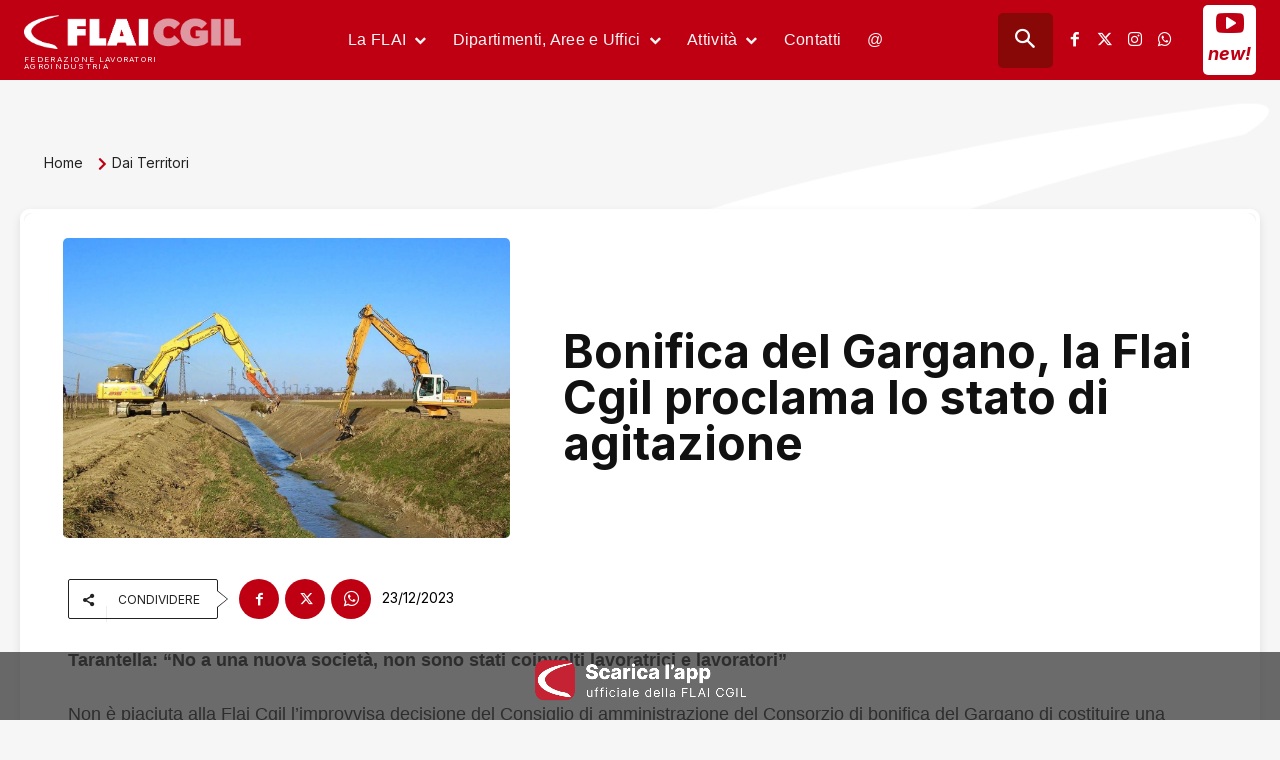

--- FILE ---
content_type: text/html; charset=UTF-8
request_url: https://www.flai.it/dai-territori/bonifica-del-gargano-la-flai-cgil-proclama-lo-stato-di-agitazione/
body_size: 80683
content:
<!doctype html >
<!--[if IE 8]>    <html class="ie8" lang="en"> <![endif]-->
<!--[if IE 9]>    <html class="ie9" lang="en"> <![endif]-->
<!--[if gt IE 8]><!--> <html lang="it-IT"> <!--<![endif]-->
<head>
    <title>Bonifica del Gargano, la Flai Cgil proclama lo stato di agitazione</title>
    <meta charset="UTF-8" />
    <meta name="viewport" content="width=device-width, initial-scale=1.0">
    <link rel="pingback" href="https://www.flai.it/xmlrpc.php" />
    <script type="text/javascript" data-cookieconsent="ignore">
	window.dataLayer = window.dataLayer || [];

	function gtag() {
		dataLayer.push(arguments);
	}

	gtag("consent", "default", {
		ad_personalization: "denied",
		ad_storage: "denied",
		ad_user_data: "denied",
		analytics_storage: "denied",
		functionality_storage: "denied",
		personalization_storage: "denied",
		security_storage: "granted",
		wait_for_update: 500,
	});
	gtag("set", "ads_data_redaction", true);
	</script>
<meta name='robots' content='index, follow, max-image-preview:large, max-snippet:-1, max-video-preview:-1' />
<meta name="dlm-version" content="5.1.6"><link rel="icon" type="image/png" href="https://www.flai.it/wp-content/uploads/2020/02/logo_flai_online.png">
	<!-- This site is optimized with the Yoast SEO Premium plugin v26.7 (Yoast SEO v26.8) - https://yoast.com/product/yoast-seo-premium-wordpress/ -->
	<link rel="canonical" href="https://www.flai.it/dai-territori/bonifica-del-gargano-la-flai-cgil-proclama-lo-stato-di-agitazione/" />
	<meta property="og:locale" content="it_IT" />
	<meta property="og:type" content="article" />
	<meta property="og:title" content="Bonifica del Gargano, la Flai Cgil proclama lo stato di agitazione" />
	<meta property="og:description" content="Tarantella: “No a una nuova società, non sono stati coinvolti lavoratrici e lavoratori” Non è piaciuta alla Flai Cgil l’improvvisa decisione del Consiglio di amministrazione del Consorzio di bonifica del Gargano di costituire una società a parte per lo svolgimento di alcune importanti funzioni. Tra queste la riscossione dei contributi di bonifica chiesti ai cittadini, [&hellip;]" />
	<meta property="og:url" content="https://www.flai.it/dai-territori/bonifica-del-gargano-la-flai-cgil-proclama-lo-stato-di-agitazione/" />
	<meta property="og:site_name" content="FLAI-CGIL" />
	<meta property="article:publisher" content="https://www.facebook.com/flaicgil/" />
	<meta property="article:published_time" content="2023-12-23T09:53:27+00:00" />
	<meta property="article:modified_time" content="2023-12-23T09:53:29+00:00" />
	<meta property="og:image" content="https://www.flai.it/wp-content/uploads/2023/12/IMG_0732.jpeg" />
	<meta property="og:image:width" content="1600" />
	<meta property="og:image:height" content="984" />
	<meta property="og:image:type" content="image/jpeg" />
	<meta name="author" content="Redazione FLAI" />
	<meta name="twitter:card" content="summary_large_image" />
	<meta name="twitter:creator" content="@flaicgil" />
	<meta name="twitter:site" content="@flaicgil" />
	<meta name="twitter:label1" content="Scritto da" />
	<meta name="twitter:data1" content="Redazione FLAI" />
	<meta name="twitter:label2" content="Tempo di lettura stimato" />
	<meta name="twitter:data2" content="1 minuto" />
	<script type="application/ld+json" class="yoast-schema-graph">{"@context":"https://schema.org","@graph":[{"@type":"Article","@id":"https://www.flai.it/dai-territori/bonifica-del-gargano-la-flai-cgil-proclama-lo-stato-di-agitazione/#article","isPartOf":{"@id":"https://www.flai.it/dai-territori/bonifica-del-gargano-la-flai-cgil-proclama-lo-stato-di-agitazione/"},"author":{"name":"Redazione FLAI","@id":"https://www.flai.it/#/schema/person/c5e31102fd6e7c189a7eb8c7e3d9bcd8"},"headline":"Bonifica del Gargano, la Flai Cgil proclama lo stato di agitazione","datePublished":"2023-12-23T09:53:27+00:00","dateModified":"2023-12-23T09:53:29+00:00","mainEntityOfPage":{"@id":"https://www.flai.it/dai-territori/bonifica-del-gargano-la-flai-cgil-proclama-lo-stato-di-agitazione/"},"wordCount":205,"publisher":{"@id":"https://www.flai.it/#organization"},"image":{"@id":"https://www.flai.it/dai-territori/bonifica-del-gargano-la-flai-cgil-proclama-lo-stato-di-agitazione/#primaryimage"},"thumbnailUrl":"https://www.flai.it/wp-content/uploads/2023/12/IMG_0732.jpeg","articleSection":["Dai Territori"],"inLanguage":"it-IT"},{"@type":"WebPage","@id":"https://www.flai.it/dai-territori/bonifica-del-gargano-la-flai-cgil-proclama-lo-stato-di-agitazione/","url":"https://www.flai.it/dai-territori/bonifica-del-gargano-la-flai-cgil-proclama-lo-stato-di-agitazione/","name":"Bonifica del Gargano, la Flai Cgil proclama lo stato di agitazione","isPartOf":{"@id":"https://www.flai.it/#website"},"primaryImageOfPage":{"@id":"https://www.flai.it/dai-territori/bonifica-del-gargano-la-flai-cgil-proclama-lo-stato-di-agitazione/#primaryimage"},"image":{"@id":"https://www.flai.it/dai-territori/bonifica-del-gargano-la-flai-cgil-proclama-lo-stato-di-agitazione/#primaryimage"},"thumbnailUrl":"https://www.flai.it/wp-content/uploads/2023/12/IMG_0732.jpeg","datePublished":"2023-12-23T09:53:27+00:00","dateModified":"2023-12-23T09:53:29+00:00","breadcrumb":{"@id":"https://www.flai.it/dai-territori/bonifica-del-gargano-la-flai-cgil-proclama-lo-stato-di-agitazione/#breadcrumb"},"inLanguage":"it-IT","potentialAction":[{"@type":"ReadAction","target":["https://www.flai.it/dai-territori/bonifica-del-gargano-la-flai-cgil-proclama-lo-stato-di-agitazione/"]}]},{"@type":"ImageObject","inLanguage":"it-IT","@id":"https://www.flai.it/dai-territori/bonifica-del-gargano-la-flai-cgil-proclama-lo-stato-di-agitazione/#primaryimage","url":"https://www.flai.it/wp-content/uploads/2023/12/IMG_0732.jpeg","contentUrl":"https://www.flai.it/wp-content/uploads/2023/12/IMG_0732.jpeg","width":1600,"height":984},{"@type":"BreadcrumbList","@id":"https://www.flai.it/dai-territori/bonifica-del-gargano-la-flai-cgil-proclama-lo-stato-di-agitazione/#breadcrumb","itemListElement":[{"@type":"ListItem","position":1,"name":"Home","item":"https://www.flai.it/"},{"@type":"ListItem","position":2,"name":"Bonifica del Gargano, la Flai Cgil proclama lo stato di agitazione"}]},{"@type":"WebSite","@id":"https://www.flai.it/#website","url":"https://www.flai.it/","name":"FLAI-CGIL","description":"Federazione Lavoratori AgroIndustria","publisher":{"@id":"https://www.flai.it/#organization"},"potentialAction":[{"@type":"SearchAction","target":{"@type":"EntryPoint","urlTemplate":"https://www.flai.it/?s={search_term_string}"},"query-input":{"@type":"PropertyValueSpecification","valueRequired":true,"valueName":"search_term_string"}}],"inLanguage":"it-IT"},{"@type":"Organization","@id":"https://www.flai.it/#organization","name":"FLAI-CGIL","url":"https://www.flai.it/","logo":{"@type":"ImageObject","inLanguage":"it-IT","@id":"https://www.flai.it/#/schema/logo/image/","url":"https://www.flai.it/wp-content/uploads/2018/08/LOGOFLAI_mobile.jpg","contentUrl":"https://www.flai.it/wp-content/uploads/2018/08/LOGOFLAI_mobile.jpg","width":262,"height":350,"caption":"FLAI-CGIL"},"image":{"@id":"https://www.flai.it/#/schema/logo/image/"},"sameAs":["https://www.facebook.com/flaicgil/","https://x.com/flaicgil","https://www.instagram.com/flaicgilnazionale/"]},{"@type":"Person","@id":"https://www.flai.it/#/schema/person/c5e31102fd6e7c189a7eb8c7e3d9bcd8","name":"Redazione FLAI"}]}</script>
	<!-- / Yoast SEO Premium plugin. -->


<link rel='dns-prefetch' href='//stats.wp.com' />
<link rel='dns-prefetch' href='//fonts.googleapis.com' />
<link rel='dns-prefetch' href='//use.fontawesome.com' />
<link rel="alternate" type="application/rss+xml" title="FLAI-CGIL &raquo; Feed" href="https://www.flai.it/feed/" />
<link rel="alternate" type="application/rss+xml" title="FLAI-CGIL &raquo; Feed dei commenti" href="https://www.flai.it/comments/feed/" />
<link rel="alternate" title="oEmbed (JSON)" type="application/json+oembed" href="https://www.flai.it/wp-json/oembed/1.0/embed?url=https%3A%2F%2Fwww.flai.it%2Fdai-territori%2Fbonifica-del-gargano-la-flai-cgil-proclama-lo-stato-di-agitazione%2F" />
<link rel="alternate" title="oEmbed (XML)" type="text/xml+oembed" href="https://www.flai.it/wp-json/oembed/1.0/embed?url=https%3A%2F%2Fwww.flai.it%2Fdai-territori%2Fbonifica-del-gargano-la-flai-cgil-proclama-lo-stato-di-agitazione%2F&#038;format=xml" />
<style id='wp-img-auto-sizes-contain-inline-css' type='text/css'>
img:is([sizes=auto i],[sizes^="auto," i]){contain-intrinsic-size:3000px 1500px}
/*# sourceURL=wp-img-auto-sizes-contain-inline-css */
</style>
<style id='wp-emoji-styles-inline-css' type='text/css'>

	img.wp-smiley, img.emoji {
		display: inline !important;
		border: none !important;
		box-shadow: none !important;
		height: 1em !important;
		width: 1em !important;
		margin: 0 0.07em !important;
		vertical-align: -0.1em !important;
		background: none !important;
		padding: 0 !important;
	}
/*# sourceURL=wp-emoji-styles-inline-css */
</style>
<link rel='stylesheet' id='wp-block-library-css' href='https://www.flai.it/wp-includes/css/dist/block-library/style.min.css?ver=6.9' type='text/css' media='all' />
<style id='global-styles-inline-css' type='text/css'>
:root{--wp--preset--aspect-ratio--square: 1;--wp--preset--aspect-ratio--4-3: 4/3;--wp--preset--aspect-ratio--3-4: 3/4;--wp--preset--aspect-ratio--3-2: 3/2;--wp--preset--aspect-ratio--2-3: 2/3;--wp--preset--aspect-ratio--16-9: 16/9;--wp--preset--aspect-ratio--9-16: 9/16;--wp--preset--color--black: #000000;--wp--preset--color--cyan-bluish-gray: #abb8c3;--wp--preset--color--white: #ffffff;--wp--preset--color--pale-pink: #f78da7;--wp--preset--color--vivid-red: #cf2e2e;--wp--preset--color--luminous-vivid-orange: #ff6900;--wp--preset--color--luminous-vivid-amber: #fcb900;--wp--preset--color--light-green-cyan: #7bdcb5;--wp--preset--color--vivid-green-cyan: #00d084;--wp--preset--color--pale-cyan-blue: #8ed1fc;--wp--preset--color--vivid-cyan-blue: #0693e3;--wp--preset--color--vivid-purple: #9b51e0;--wp--preset--gradient--vivid-cyan-blue-to-vivid-purple: linear-gradient(135deg,rgb(6,147,227) 0%,rgb(155,81,224) 100%);--wp--preset--gradient--light-green-cyan-to-vivid-green-cyan: linear-gradient(135deg,rgb(122,220,180) 0%,rgb(0,208,130) 100%);--wp--preset--gradient--luminous-vivid-amber-to-luminous-vivid-orange: linear-gradient(135deg,rgb(252,185,0) 0%,rgb(255,105,0) 100%);--wp--preset--gradient--luminous-vivid-orange-to-vivid-red: linear-gradient(135deg,rgb(255,105,0) 0%,rgb(207,46,46) 100%);--wp--preset--gradient--very-light-gray-to-cyan-bluish-gray: linear-gradient(135deg,rgb(238,238,238) 0%,rgb(169,184,195) 100%);--wp--preset--gradient--cool-to-warm-spectrum: linear-gradient(135deg,rgb(74,234,220) 0%,rgb(151,120,209) 20%,rgb(207,42,186) 40%,rgb(238,44,130) 60%,rgb(251,105,98) 80%,rgb(254,248,76) 100%);--wp--preset--gradient--blush-light-purple: linear-gradient(135deg,rgb(255,206,236) 0%,rgb(152,150,240) 100%);--wp--preset--gradient--blush-bordeaux: linear-gradient(135deg,rgb(254,205,165) 0%,rgb(254,45,45) 50%,rgb(107,0,62) 100%);--wp--preset--gradient--luminous-dusk: linear-gradient(135deg,rgb(255,203,112) 0%,rgb(199,81,192) 50%,rgb(65,88,208) 100%);--wp--preset--gradient--pale-ocean: linear-gradient(135deg,rgb(255,245,203) 0%,rgb(182,227,212) 50%,rgb(51,167,181) 100%);--wp--preset--gradient--electric-grass: linear-gradient(135deg,rgb(202,248,128) 0%,rgb(113,206,126) 100%);--wp--preset--gradient--midnight: linear-gradient(135deg,rgb(2,3,129) 0%,rgb(40,116,252) 100%);--wp--preset--font-size--small: 11px;--wp--preset--font-size--medium: 20px;--wp--preset--font-size--large: 32px;--wp--preset--font-size--x-large: 42px;--wp--preset--font-size--regular: 15px;--wp--preset--font-size--larger: 50px;--wp--preset--spacing--20: 0.44rem;--wp--preset--spacing--30: 0.67rem;--wp--preset--spacing--40: 1rem;--wp--preset--spacing--50: 1.5rem;--wp--preset--spacing--60: 2.25rem;--wp--preset--spacing--70: 3.38rem;--wp--preset--spacing--80: 5.06rem;--wp--preset--shadow--natural: 6px 6px 9px rgba(0, 0, 0, 0.2);--wp--preset--shadow--deep: 12px 12px 50px rgba(0, 0, 0, 0.4);--wp--preset--shadow--sharp: 6px 6px 0px rgba(0, 0, 0, 0.2);--wp--preset--shadow--outlined: 6px 6px 0px -3px rgb(255, 255, 255), 6px 6px rgb(0, 0, 0);--wp--preset--shadow--crisp: 6px 6px 0px rgb(0, 0, 0);}:where(.is-layout-flex){gap: 0.5em;}:where(.is-layout-grid){gap: 0.5em;}body .is-layout-flex{display: flex;}.is-layout-flex{flex-wrap: wrap;align-items: center;}.is-layout-flex > :is(*, div){margin: 0;}body .is-layout-grid{display: grid;}.is-layout-grid > :is(*, div){margin: 0;}:where(.wp-block-columns.is-layout-flex){gap: 2em;}:where(.wp-block-columns.is-layout-grid){gap: 2em;}:where(.wp-block-post-template.is-layout-flex){gap: 1.25em;}:where(.wp-block-post-template.is-layout-grid){gap: 1.25em;}.has-black-color{color: var(--wp--preset--color--black) !important;}.has-cyan-bluish-gray-color{color: var(--wp--preset--color--cyan-bluish-gray) !important;}.has-white-color{color: var(--wp--preset--color--white) !important;}.has-pale-pink-color{color: var(--wp--preset--color--pale-pink) !important;}.has-vivid-red-color{color: var(--wp--preset--color--vivid-red) !important;}.has-luminous-vivid-orange-color{color: var(--wp--preset--color--luminous-vivid-orange) !important;}.has-luminous-vivid-amber-color{color: var(--wp--preset--color--luminous-vivid-amber) !important;}.has-light-green-cyan-color{color: var(--wp--preset--color--light-green-cyan) !important;}.has-vivid-green-cyan-color{color: var(--wp--preset--color--vivid-green-cyan) !important;}.has-pale-cyan-blue-color{color: var(--wp--preset--color--pale-cyan-blue) !important;}.has-vivid-cyan-blue-color{color: var(--wp--preset--color--vivid-cyan-blue) !important;}.has-vivid-purple-color{color: var(--wp--preset--color--vivid-purple) !important;}.has-black-background-color{background-color: var(--wp--preset--color--black) !important;}.has-cyan-bluish-gray-background-color{background-color: var(--wp--preset--color--cyan-bluish-gray) !important;}.has-white-background-color{background-color: var(--wp--preset--color--white) !important;}.has-pale-pink-background-color{background-color: var(--wp--preset--color--pale-pink) !important;}.has-vivid-red-background-color{background-color: var(--wp--preset--color--vivid-red) !important;}.has-luminous-vivid-orange-background-color{background-color: var(--wp--preset--color--luminous-vivid-orange) !important;}.has-luminous-vivid-amber-background-color{background-color: var(--wp--preset--color--luminous-vivid-amber) !important;}.has-light-green-cyan-background-color{background-color: var(--wp--preset--color--light-green-cyan) !important;}.has-vivid-green-cyan-background-color{background-color: var(--wp--preset--color--vivid-green-cyan) !important;}.has-pale-cyan-blue-background-color{background-color: var(--wp--preset--color--pale-cyan-blue) !important;}.has-vivid-cyan-blue-background-color{background-color: var(--wp--preset--color--vivid-cyan-blue) !important;}.has-vivid-purple-background-color{background-color: var(--wp--preset--color--vivid-purple) !important;}.has-black-border-color{border-color: var(--wp--preset--color--black) !important;}.has-cyan-bluish-gray-border-color{border-color: var(--wp--preset--color--cyan-bluish-gray) !important;}.has-white-border-color{border-color: var(--wp--preset--color--white) !important;}.has-pale-pink-border-color{border-color: var(--wp--preset--color--pale-pink) !important;}.has-vivid-red-border-color{border-color: var(--wp--preset--color--vivid-red) !important;}.has-luminous-vivid-orange-border-color{border-color: var(--wp--preset--color--luminous-vivid-orange) !important;}.has-luminous-vivid-amber-border-color{border-color: var(--wp--preset--color--luminous-vivid-amber) !important;}.has-light-green-cyan-border-color{border-color: var(--wp--preset--color--light-green-cyan) !important;}.has-vivid-green-cyan-border-color{border-color: var(--wp--preset--color--vivid-green-cyan) !important;}.has-pale-cyan-blue-border-color{border-color: var(--wp--preset--color--pale-cyan-blue) !important;}.has-vivid-cyan-blue-border-color{border-color: var(--wp--preset--color--vivid-cyan-blue) !important;}.has-vivid-purple-border-color{border-color: var(--wp--preset--color--vivid-purple) !important;}.has-vivid-cyan-blue-to-vivid-purple-gradient-background{background: var(--wp--preset--gradient--vivid-cyan-blue-to-vivid-purple) !important;}.has-light-green-cyan-to-vivid-green-cyan-gradient-background{background: var(--wp--preset--gradient--light-green-cyan-to-vivid-green-cyan) !important;}.has-luminous-vivid-amber-to-luminous-vivid-orange-gradient-background{background: var(--wp--preset--gradient--luminous-vivid-amber-to-luminous-vivid-orange) !important;}.has-luminous-vivid-orange-to-vivid-red-gradient-background{background: var(--wp--preset--gradient--luminous-vivid-orange-to-vivid-red) !important;}.has-very-light-gray-to-cyan-bluish-gray-gradient-background{background: var(--wp--preset--gradient--very-light-gray-to-cyan-bluish-gray) !important;}.has-cool-to-warm-spectrum-gradient-background{background: var(--wp--preset--gradient--cool-to-warm-spectrum) !important;}.has-blush-light-purple-gradient-background{background: var(--wp--preset--gradient--blush-light-purple) !important;}.has-blush-bordeaux-gradient-background{background: var(--wp--preset--gradient--blush-bordeaux) !important;}.has-luminous-dusk-gradient-background{background: var(--wp--preset--gradient--luminous-dusk) !important;}.has-pale-ocean-gradient-background{background: var(--wp--preset--gradient--pale-ocean) !important;}.has-electric-grass-gradient-background{background: var(--wp--preset--gradient--electric-grass) !important;}.has-midnight-gradient-background{background: var(--wp--preset--gradient--midnight) !important;}.has-small-font-size{font-size: var(--wp--preset--font-size--small) !important;}.has-medium-font-size{font-size: var(--wp--preset--font-size--medium) !important;}.has-large-font-size{font-size: var(--wp--preset--font-size--large) !important;}.has-x-large-font-size{font-size: var(--wp--preset--font-size--x-large) !important;}
/*# sourceURL=global-styles-inline-css */
</style>

<style id='classic-theme-styles-inline-css' type='text/css'>
/*! This file is auto-generated */
.wp-block-button__link{color:#fff;background-color:#32373c;border-radius:9999px;box-shadow:none;text-decoration:none;padding:calc(.667em + 2px) calc(1.333em + 2px);font-size:1.125em}.wp-block-file__button{background:#32373c;color:#fff;text-decoration:none}
/*# sourceURL=/wp-includes/css/classic-themes.min.css */
</style>
<link rel='stylesheet' id='wp-components-css' href='https://www.flai.it/wp-includes/css/dist/components/style.min.css?ver=6.9' type='text/css' media='all' />
<link rel='stylesheet' id='wp-preferences-css' href='https://www.flai.it/wp-includes/css/dist/preferences/style.min.css?ver=6.9' type='text/css' media='all' />
<link rel='stylesheet' id='wp-block-editor-css' href='https://www.flai.it/wp-includes/css/dist/block-editor/style.min.css?ver=6.9' type='text/css' media='all' />
<link rel='stylesheet' id='popup-maker-block-library-style-css' href='https://www.flai.it/wp-content/plugins/popup-maker/dist/packages/block-library-style.css?ver=dbea705cfafe089d65f1' type='text/css' media='all' />
<style id='font-awesome-svg-styles-default-inline-css' type='text/css'>
.svg-inline--fa {
  display: inline-block;
  height: 1em;
  overflow: visible;
  vertical-align: -.125em;
}
/*# sourceURL=font-awesome-svg-styles-default-inline-css */
</style>
<link rel='stylesheet' id='font-awesome-svg-styles-css' href='https://www.flai.it/wp-content/uploads/font-awesome/v5.15.2/css/svg-with-js.css' type='text/css' media='all' />
<style id='font-awesome-svg-styles-inline-css' type='text/css'>
   .wp-block-font-awesome-icon svg::before,
   .wp-rich-text-font-awesome-icon svg::before {content: unset;}
/*# sourceURL=font-awesome-svg-styles-inline-css */
</style>
<link rel='stylesheet' id='italy-html5-map-style-css' href='https://www.flai.it/wp-content/plugins/italyhtmlmap/static/css/map.css?ver=6.9' type='text/css' media='all' />
<link rel='stylesheet' id='td-plugin-multi-purpose-css' href='https://www.flai.it/wp-content/plugins/td-composer/td-multi-purpose/style.css?ver=9c5a7338c90cbd82cb580e34cffb127f' type='text/css' media='all' />
<link rel='stylesheet' id='google-fonts-style-css' href='https://fonts.googleapis.com/css?family=Inter%3A400%2C300%2C600%7COpen+Sans%3A400%2C600%2C700%2C300%7CRoboto%3A400%2C600%2C700%2C300%7CInter%3A400%2C700i%2C700%2C500%2C600%7CKanit%3A600%2C400&#038;display=swap&#038;ver=12.7.4' type='text/css' media='all' />
<link rel='stylesheet' id='font-awesome-official-css' href='https://use.fontawesome.com/releases/v5.15.2/css/all.css' type='text/css' media='all' integrity="sha384-vSIIfh2YWi9wW0r9iZe7RJPrKwp6bG+s9QZMoITbCckVJqGCCRhc+ccxNcdpHuYu" crossorigin="anonymous" />
<link rel='stylesheet' id='popup-maker-site-css' href='//www.flai.it/wp-content/uploads/pum/pum-site-styles.css?generated=1755186521&#038;ver=1.21.5' type='text/css' media='all' />
<link rel='stylesheet' id='td-theme-css' href='https://www.flai.it/wp-content/themes/Newspaper/style.css?ver=12.7.4' type='text/css' media='all' />
<style id='td-theme-inline-css' type='text/css'>@media (max-width:767px){.td-header-desktop-wrap{display:none}}@media (min-width:767px){.td-header-mobile-wrap{display:none}}</style>
<link rel='stylesheet' id='td-theme-child-css' href='https://www.flai.it/wp-content/themes/Newspaper-child/style.css?ver=12.7.4c' type='text/css' media='all' />
<link rel='stylesheet' id='dashicons-css' href='https://www.flai.it/wp-includes/css/dashicons.min.css?ver=6.9' type='text/css' media='all' />
<link rel='stylesheet' id='td-legacy-framework-front-style-css' href='https://www.flai.it/wp-content/plugins/td-composer/legacy/Newspaper/assets/css/td_legacy_main.css?ver=9c5a7338c90cbd82cb580e34cffb127f' type='text/css' media='all' />
<link rel='stylesheet' id='td-standard-pack-framework-front-style-css' href='https://www.flai.it/wp-content/plugins/td-standard-pack/Newspaper/assets/css/td_standard_pack_main.css?ver=1314111a2e147bac488ccdd97e4704ff' type='text/css' media='all' />
<link rel='stylesheet' id='td-theme-demo-style-css' href='https://www.flai.it/wp-content/plugins/td-composer/legacy/Newspaper/includes/demos/dentist/demo_style.css?ver=12.7.4' type='text/css' media='all' />
<link rel='stylesheet' id='tdb_style_cloud_templates_front-css' href='https://www.flai.it/wp-content/plugins/td-cloud-library/assets/css/tdb_main.css?ver=496e217dc78570a2932146e73f7c4a14' type='text/css' media='all' />
<link rel='stylesheet' id='font-awesome-official-v4shim-css' href='https://use.fontawesome.com/releases/v5.15.2/css/v4-shims.css' type='text/css' media='all' integrity="sha384-1CjXmylX8++C7CVZORGA9EwcbYDfZV2D4Kl1pTm3hp2I/usHDafIrgBJNuRTDQ4f" crossorigin="anonymous" />
<style id='font-awesome-official-v4shim-inline-css' type='text/css'>
@font-face {
font-family: "FontAwesome";
font-display: block;
src: url("https://use.fontawesome.com/releases/v5.15.2/webfonts/fa-brands-400.eot"),
		url("https://use.fontawesome.com/releases/v5.15.2/webfonts/fa-brands-400.eot?#iefix") format("embedded-opentype"),
		url("https://use.fontawesome.com/releases/v5.15.2/webfonts/fa-brands-400.woff2") format("woff2"),
		url("https://use.fontawesome.com/releases/v5.15.2/webfonts/fa-brands-400.woff") format("woff"),
		url("https://use.fontawesome.com/releases/v5.15.2/webfonts/fa-brands-400.ttf") format("truetype"),
		url("https://use.fontawesome.com/releases/v5.15.2/webfonts/fa-brands-400.svg#fontawesome") format("svg");
}

@font-face {
font-family: "FontAwesome";
font-display: block;
src: url("https://use.fontawesome.com/releases/v5.15.2/webfonts/fa-solid-900.eot"),
		url("https://use.fontawesome.com/releases/v5.15.2/webfonts/fa-solid-900.eot?#iefix") format("embedded-opentype"),
		url("https://use.fontawesome.com/releases/v5.15.2/webfonts/fa-solid-900.woff2") format("woff2"),
		url("https://use.fontawesome.com/releases/v5.15.2/webfonts/fa-solid-900.woff") format("woff"),
		url("https://use.fontawesome.com/releases/v5.15.2/webfonts/fa-solid-900.ttf") format("truetype"),
		url("https://use.fontawesome.com/releases/v5.15.2/webfonts/fa-solid-900.svg#fontawesome") format("svg");
}

@font-face {
font-family: "FontAwesome";
font-display: block;
src: url("https://use.fontawesome.com/releases/v5.15.2/webfonts/fa-regular-400.eot"),
		url("https://use.fontawesome.com/releases/v5.15.2/webfonts/fa-regular-400.eot?#iefix") format("embedded-opentype"),
		url("https://use.fontawesome.com/releases/v5.15.2/webfonts/fa-regular-400.woff2") format("woff2"),
		url("https://use.fontawesome.com/releases/v5.15.2/webfonts/fa-regular-400.woff") format("woff"),
		url("https://use.fontawesome.com/releases/v5.15.2/webfonts/fa-regular-400.ttf") format("truetype"),
		url("https://use.fontawesome.com/releases/v5.15.2/webfonts/fa-regular-400.svg#fontawesome") format("svg");
unicode-range: U+F004-F005,U+F007,U+F017,U+F022,U+F024,U+F02E,U+F03E,U+F044,U+F057-F059,U+F06E,U+F070,U+F075,U+F07B-F07C,U+F080,U+F086,U+F089,U+F094,U+F09D,U+F0A0,U+F0A4-F0A7,U+F0C5,U+F0C7-F0C8,U+F0E0,U+F0EB,U+F0F3,U+F0F8,U+F0FE,U+F111,U+F118-F11A,U+F11C,U+F133,U+F144,U+F146,U+F14A,U+F14D-F14E,U+F150-F152,U+F15B-F15C,U+F164-F165,U+F185-F186,U+F191-F192,U+F1AD,U+F1C1-F1C9,U+F1CD,U+F1D8,U+F1E3,U+F1EA,U+F1F6,U+F1F9,U+F20A,U+F247-F249,U+F24D,U+F254-F25B,U+F25D,U+F267,U+F271-F274,U+F279,U+F28B,U+F28D,U+F2B5-F2B6,U+F2B9,U+F2BB,U+F2BD,U+F2C1-F2C2,U+F2D0,U+F2D2,U+F2DC,U+F2ED,U+F328,U+F358-F35B,U+F3A5,U+F3D1,U+F410,U+F4AD;
}
/*# sourceURL=font-awesome-official-v4shim-inline-css */
</style>
<link rel='stylesheet' id='wp-block-paragraph-css' href='https://www.flai.it/wp-includes/blocks/paragraph/style.min.css?ver=6.9' type='text/css' media='all' />
<script type="text/javascript" src="https://www.flai.it/wp-includes/js/jquery/jquery.min.js?ver=3.7.1" id="jquery-core-js"></script>
<script type="text/javascript" src="https://www.flai.it/wp-includes/js/jquery/jquery-migrate.min.js?ver=3.4.1" id="jquery-migrate-js"></script>
<script type="text/javascript" src="https://www.flai.it/wp-content/plugins/italyhtmlmap/static/js/jquery.nicescroll.js?ver=6.9" id="italy-html5-map-nicescroll-js"></script>
<link rel="https://api.w.org/" href="https://www.flai.it/wp-json/" /><link rel="alternate" title="JSON" type="application/json" href="https://www.flai.it/wp-json/wp/v2/posts/69839" /><link rel="EditURI" type="application/rsd+xml" title="RSD" href="https://www.flai.it/xmlrpc.php?rsd" />
<meta name="generator" content="WordPress 6.9" />
<link rel='shortlink' href='https://www.flai.it/?p=69839' />
<style id="essential-blocks-global-styles">
            :root {
                --eb-global-primary-color: #101828;
--eb-global-secondary-color: #475467;
--eb-global-tertiary-color: #98A2B3;
--eb-global-text-color: #475467;
--eb-global-heading-color: #1D2939;
--eb-global-link-color: #444CE7;
--eb-global-background-color: #F9FAFB;
--eb-global-button-text-color: #FFFFFF;
--eb-global-button-background-color: #101828;
--eb-gradient-primary-color: linear-gradient(90deg, hsla(259, 84%, 78%, 1) 0%, hsla(206, 67%, 75%, 1) 100%);
--eb-gradient-secondary-color: linear-gradient(90deg, hsla(18, 76%, 85%, 1) 0%, hsla(203, 69%, 84%, 1) 100%);
--eb-gradient-tertiary-color: linear-gradient(90deg, hsla(248, 21%, 15%, 1) 0%, hsla(250, 14%, 61%, 1) 100%);
--eb-gradient-background-color: linear-gradient(90deg, rgb(250, 250, 250) 0%, rgb(233, 233, 233) 49%, rgb(244, 243, 243) 100%);

                --eb-mobile-breakpoint: 1024px;
--eb-tablet-breakpoint: 1024px;

            }
            
            
        </style>	<style>img#wpstats{display:none}</style>
		    <script>
        window.tdb_global_vars = {"wpRestUrl":"https:\/\/www.flai.it\/wp-json\/","permalinkStructure":"\/%category%\/%postname%\/"};
        window.tdb_p_autoload_vars = {"isAjax":false,"isAdminBarShowing":false,"autoloadStatus":"off","origPostEditUrl":null};
    </script>
    
    <style id="tdb-global-colors">:root{--center-demo-1:#11B494;--center-demo-2:#099F8A;--tt-accent-color:#E4A41E;--tt-hover:#504BDC;--tt-gray-dark:#777777;--tt-extra-color:#f4f4f4;--tt-primary-color:#000000;--mm-custom-color-4:#F5934A;--mm-custom-color-5:#F7F3EE;--mm-custom-color-1:#181923;--mm-custom-color-2:#f17c34;--mm-custom-color-3:#5B5D62;--office-nexus-accent:#343090;--office-nexus-accent-lighter:#5f59f7;--office-nexus-text-primary:#111827;--office-nexus-text-secondary:#5C6B8D;--office-nexus-bg-white:#FFFFFF;--ofice-nexus-bg-site:#f6f8ff;--office-nexus-shadow:rgba(52,48,144,0.08);--office-nexus-border:#CFCFEA;--office-nexus-bg-section-light:#f0f2fb;--office-nexus-bg-section-dark:#111827;--office-nexus-text-white:#FFFFFF;--office-nexus-text-tertiary:#CFCFEA;--doc-custom-color-1:#3A454E;--doc-custom-color-2:#2cc8b3;--doc-custom-color-3:#9BA1A8;--doc-custom-color-4:#eff3f4;--doc-custom-color-5:#f7f9f9;--insight-accent:#b33d72;--insight-white:#FFFFFF;--insight-black:#000000;--insight-turquoise:#b3eb48;--insight-transparentmodal:rgba(255,255,255,0.66);--insight-transparentdark-blue:rgba(0,0,0,0.2);--insight-transparent-turquoise:rgba(179,235,72,0.49);--insight-gray:#cccccc;--insight-purple:#8c2051;--insight-diff-green:#ebffa3;--job-hunt-grey:#F3F3F3;--job-hunt-accent:#2623D3;--job-hunt-white:#FFFFFF;--job-hunt-black:#000000;--job-hunt-sep:#DADFE7;--job-hunt-shadow:rgba(16,24,40,0.05);--job-hunt-sep-light:#EAEDF1;--job-hunt-light-text:#697586;--job-hunt-sep-dark:#B4BFCA;--job-hunt-darker-text:#494F5C;--job-hunt-accent-transparent:rgba(38,35,211,0.1);--job-hunt-shadow-darker:rgba(16,24,40,0.3);--reel-news-white:#FFFFFF;--reel-news-black:#000000;--reel-news-accent:#312DA1;--reel-news-light-grey:#919191;--reel-news-black-transparent:rgba(0,0,0,0.85);--reel-news-red:#ff0000;--reel-news-dark-gray:#313131;--reel-news-transparent:rgba(255,255,255,0.55);--chained-news-white:#FFFFFF;--chained-news-black:black;--chained-news-blue:#2f6697;--chained-news-gray:rgb(229,229,229);--chained-news-separator:rgb(117,117,117)}</style>

    
	            <style id="tdb-global-fonts">
                
:root{--tt-secondary:Merriweather;--tt-extra:Red Hat Display;--tt-primary-font:Epilogue;--global-1:Plus Jakarta Sans;--global-2:Red Hat Display;--global-3:Pinyon Script;--office-nexus-global:Outfit;--doc-global-font-1:Outfit;--insight-primary:Outfit;--insight-secondary:Quattrocento;}
            </style>
            
<!-- JS generated by theme -->

<script type="text/javascript" id="td-generated-header-js">
    
    

	    var tdBlocksArray = []; //here we store all the items for the current page

	    // td_block class - each ajax block uses a object of this class for requests
	    function tdBlock() {
		    this.id = '';
		    this.block_type = 1; //block type id (1-234 etc)
		    this.atts = '';
		    this.td_column_number = '';
		    this.td_current_page = 1; //
		    this.post_count = 0; //from wp
		    this.found_posts = 0; //from wp
		    this.max_num_pages = 0; //from wp
		    this.td_filter_value = ''; //current live filter value
		    this.is_ajax_running = false;
		    this.td_user_action = ''; // load more or infinite loader (used by the animation)
		    this.header_color = '';
		    this.ajax_pagination_infinite_stop = ''; //show load more at page x
	    }

        // td_js_generator - mini detector
        ( function () {
            var htmlTag = document.getElementsByTagName("html")[0];

	        if ( navigator.userAgent.indexOf("MSIE 10.0") > -1 ) {
                htmlTag.className += ' ie10';
            }

            if ( !!navigator.userAgent.match(/Trident.*rv\:11\./) ) {
                htmlTag.className += ' ie11';
            }

	        if ( navigator.userAgent.indexOf("Edge") > -1 ) {
                htmlTag.className += ' ieEdge';
            }

            if ( /(iPad|iPhone|iPod)/g.test(navigator.userAgent) ) {
                htmlTag.className += ' td-md-is-ios';
            }

            var user_agent = navigator.userAgent.toLowerCase();
            if ( user_agent.indexOf("android") > -1 ) {
                htmlTag.className += ' td-md-is-android';
            }

            if ( -1 !== navigator.userAgent.indexOf('Mac OS X')  ) {
                htmlTag.className += ' td-md-is-os-x';
            }

            if ( /chrom(e|ium)/.test(navigator.userAgent.toLowerCase()) ) {
               htmlTag.className += ' td-md-is-chrome';
            }

            if ( -1 !== navigator.userAgent.indexOf('Firefox') ) {
                htmlTag.className += ' td-md-is-firefox';
            }

            if ( -1 !== navigator.userAgent.indexOf('Safari') && -1 === navigator.userAgent.indexOf('Chrome') ) {
                htmlTag.className += ' td-md-is-safari';
            }

            if( -1 !== navigator.userAgent.indexOf('IEMobile') ){
                htmlTag.className += ' td-md-is-iemobile';
            }

        })();

        var tdLocalCache = {};

        ( function () {
            "use strict";

            tdLocalCache = {
                data: {},
                remove: function (resource_id) {
                    delete tdLocalCache.data[resource_id];
                },
                exist: function (resource_id) {
                    return tdLocalCache.data.hasOwnProperty(resource_id) && tdLocalCache.data[resource_id] !== null;
                },
                get: function (resource_id) {
                    return tdLocalCache.data[resource_id];
                },
                set: function (resource_id, cachedData) {
                    tdLocalCache.remove(resource_id);
                    tdLocalCache.data[resource_id] = cachedData;
                }
            };
        })();

    
    
var td_viewport_interval_list=[{"limitBottom":767,"sidebarWidth":228},{"limitBottom":1018,"sidebarWidth":300},{"limitBottom":1140,"sidebarWidth":324}];
var tdc_is_installed="yes";
var tdc_domain_active=false;
var td_ajax_url="https:\/\/www.flai.it\/wp-admin\/admin-ajax.php?td_theme_name=Newspaper&v=12.7.4";
var td_get_template_directory_uri="https:\/\/www.flai.it\/wp-content\/plugins\/td-composer\/legacy\/common";
var tds_snap_menu="";
var tds_logo_on_sticky="";
var tds_header_style="";
var td_please_wait="Per favore attendi...";
var td_email_user_pass_incorrect="Utente o password errata!";
var td_email_user_incorrect="Email o Username errati!";
var td_email_incorrect="Email non corretta!";
var td_user_incorrect="Username incorrect!";
var td_email_user_empty="Email or username empty!";
var td_pass_empty="Pass empty!";
var td_pass_pattern_incorrect="Invalid Pass Pattern!";
var td_retype_pass_incorrect="Retyped Pass incorrect!";
var tds_more_articles_on_post_enable="";
var tds_more_articles_on_post_time_to_wait="";
var tds_more_articles_on_post_pages_distance_from_top=0;
var tds_captcha="";
var tds_theme_color_site_wide="#bf0013";
var tds_smart_sidebar="enabled";
var tdThemeName="Newspaper";
var tdThemeNameWl="Newspaper";
var td_magnific_popup_translation_tPrev="Precedente (Freccia Sinistra)";
var td_magnific_popup_translation_tNext="Successivo (tasto freccia destra)";
var td_magnific_popup_translation_tCounter="%curr% di %total%";
var td_magnific_popup_translation_ajax_tError="Il contenuto di %url% non pu\u00f2 essere caricato.";
var td_magnific_popup_translation_image_tError="L'immagine #%curr% non pu\u00f2 essere caricata";
var tdBlockNonce="8771408703";
var tdMobileMenu="enabled";
var tdMobileSearch="enabled";
var tdDateNamesI18n={"month_names":["Gennaio","Febbraio","Marzo","Aprile","Maggio","Giugno","Luglio","Agosto","Settembre","Ottobre","Novembre","Dicembre"],"month_names_short":["Gen","Feb","Mar","Apr","Mag","Giu","Lug","Ago","Set","Ott","Nov","Dic"],"day_names":["domenica","luned\u00ec","marted\u00ec","mercoled\u00ec","gioved\u00ec","venerd\u00ec","sabato"],"day_names_short":["Dom","Lun","Mar","Mer","Gio","Ven","Sab"]};
var tdb_modal_confirm="Save";
var tdb_modal_cancel="Cancel";
var tdb_modal_confirm_alt="Yes";
var tdb_modal_cancel_alt="No";
var td_deploy_mode="deploy";
var td_ad_background_click_link="";
var td_ad_background_click_target="";
</script>


<!-- Header style compiled by theme -->

<style>.td-page-content .widgettitle{color:#fff}ul.sf-menu>.menu-item>a{font-family:Inter;font-size:16px;font-weight:normal;text-transform:none}.sf-menu ul .menu-item a{font-family:Inter;font-size:16px}.td-mobile-content .td-mobile-main-menu>li>a{font-family:Inter;font-size:22px;line-height:26px}.td-mobile-content .sub-menu a{font-family:Inter;font-size:20px;line-height:26px}.td-header-wrap .td-logo-text-container .td-logo-text{font-family:Inter}.td-header-wrap .td-logo-text-container .td-tagline-text{font-family:Inter;font-size:16px}#td-mobile-nav,#td-mobile-nav .wpb_button,.td-search-wrap-mob{font-family:Inter}.td-page-title,.td-category-title-holder .td-page-title{font-size:36px}body,p{font-family:"Helvetica Neue",Helvetica,Arial,sans-serif}.white-popup-block,.white-popup-block .wpb_button{font-family:"Helvetica Neue",Helvetica,Arial,sans-serif}.woocommerce{font-family:Inter}:root{--td_excl_label:'ESCLUSIVO';--td_theme_color:#bf0013;--td_slider_text:rgba(191,0,19,0.7);--td_container_transparent:transparent;--td_header_color:#bf0013;--td_mobile_menu_color:#ffffff;--td_mobile_icons_color:#222222;--td_mobile_gradient_one_mob:#c11300;--td_mobile_gradient_two_mob:#c11300;--td_mobile_text_active_color:#ffffff;--td_mobile_button_color_mob:#bf0013;--td_page_title_color:#222222;--td_page_content_color:#222222;--td_page_h_color:#222222;--td_login_button_color:#bf0013;--td_login_hover_background:#000000;--td_login_gradient_one:#bf0013;--td_login_gradient_two:#bf0013}.td-header-style-12 .td-header-menu-wrap-full,.td-header-style-12 .td-affix,.td-grid-style-1.td-hover-1 .td-big-grid-post:hover .td-post-category,.td-grid-style-5.td-hover-1 .td-big-grid-post:hover .td-post-category,.td_category_template_3 .td-current-sub-category,.td_category_template_8 .td-category-header .td-category a.td-current-sub-category,.td_category_template_4 .td-category-siblings .td-category a:hover,.td_block_big_grid_9.td-grid-style-1 .td-post-category,.td_block_big_grid_9.td-grid-style-5 .td-post-category,.td-grid-style-6.td-hover-1 .td-module-thumb:after,.tdm-menu-active-style5 .td-header-menu-wrap .sf-menu>.current-menu-item>a,.tdm-menu-active-style5 .td-header-menu-wrap .sf-menu>.current-menu-ancestor>a,.tdm-menu-active-style5 .td-header-menu-wrap .sf-menu>.current-category-ancestor>a,.tdm-menu-active-style5 .td-header-menu-wrap .sf-menu>li>a:hover,.tdm-menu-active-style5 .td-header-menu-wrap .sf-menu>.sfHover>a{background-color:#bf0013}.td_mega_menu_sub_cats .cur-sub-cat,.td-mega-span h3 a:hover,.td_mod_mega_menu:hover .entry-title a,.header-search-wrap .result-msg a:hover,.td-header-top-menu .td-drop-down-search .td_module_wrap:hover .entry-title a,.td-header-top-menu .td-icon-search:hover,.td-header-wrap .result-msg a:hover,.top-header-menu li a:hover,.top-header-menu .current-menu-item>a,.top-header-menu .current-menu-ancestor>a,.top-header-menu .current-category-ancestor>a,.td-social-icon-wrap>a:hover,.td-header-sp-top-widget .td-social-icon-wrap a:hover,.td_mod_related_posts:hover h3>a,.td-post-template-11 .td-related-title .td-related-left:hover,.td-post-template-11 .td-related-title .td-related-right:hover,.td-post-template-11 .td-related-title .td-cur-simple-item,.td-post-template-11 .td_block_related_posts .td-next-prev-wrap a:hover,.td-category-header .td-pulldown-category-filter-link:hover,.td-category-siblings .td-subcat-dropdown a:hover,.td-category-siblings .td-subcat-dropdown a.td-current-sub-category,.footer-text-wrap .footer-email-wrap a,.footer-social-wrap a:hover,.td_module_17 .td-read-more a:hover,.td_module_18 .td-read-more a:hover,.td_module_19 .td-post-author-name a:hover,.td-pulldown-syle-2 .td-subcat-dropdown:hover .td-subcat-more span,.td-pulldown-syle-2 .td-subcat-dropdown:hover .td-subcat-more i,.td-pulldown-syle-3 .td-subcat-dropdown:hover .td-subcat-more span,.td-pulldown-syle-3 .td-subcat-dropdown:hover .td-subcat-more i,.tdm-menu-active-style3 .tdm-header.td-header-wrap .sf-menu>.current-category-ancestor>a,.tdm-menu-active-style3 .tdm-header.td-header-wrap .sf-menu>.current-menu-ancestor>a,.tdm-menu-active-style3 .tdm-header.td-header-wrap .sf-menu>.current-menu-item>a,.tdm-menu-active-style3 .tdm-header.td-header-wrap .sf-menu>.sfHover>a,.tdm-menu-active-style3 .tdm-header.td-header-wrap .sf-menu>li>a:hover{color:#bf0013}.td-mega-menu-page .wpb_content_element ul li a:hover,.td-theme-wrap .td-aj-search-results .td_module_wrap:hover .entry-title a,.td-theme-wrap .header-search-wrap .result-msg a:hover{color:#bf0013!important}.td_category_template_8 .td-category-header .td-category a.td-current-sub-category,.td_category_template_4 .td-category-siblings .td-category a:hover,.tdm-menu-active-style4 .tdm-header .sf-menu>.current-menu-item>a,.tdm-menu-active-style4 .tdm-header .sf-menu>.current-menu-ancestor>a,.tdm-menu-active-style4 .tdm-header .sf-menu>.current-category-ancestor>a,.tdm-menu-active-style4 .tdm-header .sf-menu>li>a:hover,.tdm-menu-active-style4 .tdm-header .sf-menu>.sfHover>a{border-color:#bf0013}.td-header-wrap .td-header-top-menu-full,.td-header-wrap .top-header-menu .sub-menu,.tdm-header-style-1.td-header-wrap .td-header-top-menu-full,.tdm-header-style-1.td-header-wrap .top-header-menu .sub-menu,.tdm-header-style-2.td-header-wrap .td-header-top-menu-full,.tdm-header-style-2.td-header-wrap .top-header-menu .sub-menu,.tdm-header-style-3.td-header-wrap .td-header-top-menu-full,.tdm-header-style-3.td-header-wrap .top-header-menu .sub-menu{background-color:#d83435}.td-header-style-8 .td-header-top-menu-full{background-color:transparent}.td-header-style-8 .td-header-top-menu-full .td-header-top-menu{background-color:#d83435;padding-left:15px;padding-right:15px}.td-header-wrap .td-header-top-menu-full .td-header-top-menu,.td-header-wrap .td-header-top-menu-full{border-bottom:none}.td-header-top-menu,.td-header-top-menu a,.td-header-wrap .td-header-top-menu-full .td-header-top-menu,.td-header-wrap .td-header-top-menu-full a,.td-header-style-8 .td-header-top-menu,.td-header-style-8 .td-header-top-menu a,.td-header-top-menu .td-drop-down-search .entry-title a{color:#444444}.td-header-wrap .td-header-sp-top-widget .td-icon-font,.td-header-style-7 .td-header-top-menu .td-social-icon-wrap .td-icon-font{color:#ffffff}.td-header-wrap .td-header-sp-top-widget i.td-icon-font:hover{color:#eeeeee}.td-header-wrap .td-header-menu-wrap-full,.td-header-menu-wrap.td-affix,.td-header-style-3 .td-header-main-menu,.td-header-style-3 .td-affix .td-header-main-menu,.td-header-style-4 .td-header-main-menu,.td-header-style-4 .td-affix .td-header-main-menu,.td-header-style-8 .td-header-menu-wrap.td-affix,.td-header-style-8 .td-header-top-menu-full{background-color:#d0002f}.td-boxed-layout .td-header-style-3 .td-header-menu-wrap,.td-boxed-layout .td-header-style-4 .td-header-menu-wrap,.td-header-style-3 .td_stretch_content .td-header-menu-wrap,.td-header-style-4 .td_stretch_content .td-header-menu-wrap{background-color:#d0002f!important}@media (min-width:1019px){.td-header-style-1 .td-header-sp-recs,.td-header-style-1 .td-header-sp-logo{margin-bottom:28px}}@media (min-width:768px) and (max-width:1018px){.td-header-style-1 .td-header-sp-recs,.td-header-style-1 .td-header-sp-logo{margin-bottom:14px}}.td-header-style-7 .td-header-top-menu{border-bottom:none}.td-header-wrap .td-header-menu-wrap .sf-menu>li>a,.td-header-wrap .td-header-menu-social .td-social-icon-wrap a,.td-header-style-4 .td-header-menu-social .td-social-icon-wrap i,.td-header-style-5 .td-header-menu-social .td-social-icon-wrap i,.td-header-style-6 .td-header-menu-social .td-social-icon-wrap i,.td-header-style-12 .td-header-menu-social .td-social-icon-wrap i,.td-header-wrap .header-search-wrap #td-header-search-button .td-icon-search{color:#ffffff}.td-header-wrap .td-header-menu-social+.td-search-wrapper #td-header-search-button:before{background-color:#ffffff}ul.sf-menu>.td-menu-item>a,.td-theme-wrap .td-header-menu-social{font-family:Inter;font-size:16px;font-weight:normal;text-transform:none}.sf-menu ul .td-menu-item a{font-family:Inter;font-size:16px}.td-theme-wrap .td-mega-span h3 a{color:#444444}.td-theme-wrap .td_mega_menu_sub_cats a{color:#444444}.td-theme-wrap .td_mod_mega_menu:hover .entry-title a,.td-theme-wrap .sf-menu .td_mega_menu_sub_cats .cur-sub-cat{color:#d0002f}.td-theme-wrap .sf-menu .td-mega-menu .td-post-category:hover,.td-theme-wrap .td-mega-menu .td-next-prev-wrap a:hover{background-color:#d0002f}.td-theme-wrap .td-mega-menu .td-next-prev-wrap a:hover{border-color:#d0002f}.td-theme-wrap .header-search-wrap .td-drop-down-search .btn:hover,.td-theme-wrap .td-aj-search-results .td_module_wrap:hover .entry-title a,.td-theme-wrap .header-search-wrap .result-msg a:hover{color:#dd3333!important}.td-banner-wrap-full,.td-header-style-11 .td-logo-wrap-full{background-color:#000000}.td-header-style-11 .td-logo-wrap-full{border-bottom:0}@media (min-width:1019px){.td-header-style-2 .td-header-sp-recs,.td-header-style-5 .td-a-rec-id-header>div,.td-header-style-5 .td-g-rec-id-header>.adsbygoogle,.td-header-style-6 .td-a-rec-id-header>div,.td-header-style-6 .td-g-rec-id-header>.adsbygoogle,.td-header-style-7 .td-a-rec-id-header>div,.td-header-style-7 .td-g-rec-id-header>.adsbygoogle,.td-header-style-8 .td-a-rec-id-header>div,.td-header-style-8 .td-g-rec-id-header>.adsbygoogle,.td-header-style-12 .td-a-rec-id-header>div,.td-header-style-12 .td-g-rec-id-header>.adsbygoogle{margin-bottom:24px!important}}@media (min-width:768px) and (max-width:1018px){.td-header-style-2 .td-header-sp-recs,.td-header-style-5 .td-a-rec-id-header>div,.td-header-style-5 .td-g-rec-id-header>.adsbygoogle,.td-header-style-6 .td-a-rec-id-header>div,.td-header-style-6 .td-g-rec-id-header>.adsbygoogle,.td-header-style-7 .td-a-rec-id-header>div,.td-header-style-7 .td-g-rec-id-header>.adsbygoogle,.td-header-style-8 .td-a-rec-id-header>div,.td-header-style-8 .td-g-rec-id-header>.adsbygoogle,.td-header-style-12 .td-a-rec-id-header>div,.td-header-style-12 .td-g-rec-id-header>.adsbygoogle{margin-bottom:14px!important}}.td-theme-wrap .sf-menu .td-normal-menu .sub-menu .td-menu-item>a{color:#444444}.td-theme-wrap .sf-menu .td-normal-menu .td-menu-item>a:hover,.td-theme-wrap .sf-menu .td-normal-menu .sfHover>a,.td-theme-wrap .sf-menu .td-normal-menu .current-menu-ancestor>a,.td-theme-wrap .sf-menu .td-normal-menu .current-category-ancestor>a,.td-theme-wrap .sf-menu .td-normal-menu .current-menu-item>a{color:#d0002f}.td-header-bg:before{background-image:url('https://www.flai.it/wp-content/uploads/2018/03/bannerflaiok.jpg')}.td-header-bg:before{background-size:auto 100%}.td-header-bg:before{background-position:center top}.td-header-bg:before{opacity:0.9}.td-footer-wrapper,.td-footer-wrapper .td_block_template_7 .td-block-title>*,.td-footer-wrapper .td_block_template_17 .td-block-title,.td-footer-wrapper .td-block-title-wrap .td-wrapper-pulldown-filter{background-color:#bf0013}.td-sub-footer-container{background-color:#d0002f}.td-sub-footer-container,.td-subfooter-menu li a{color:#ffffff}.post .td-post-header .entry-title{color:#222222}.td_module_15 .entry-title a{color:#222222}.td-post-content,.td-post-content p{color:#222222}.block-title>span,.block-title>a,.widgettitle,body .td-trending-now-title,.wpb_tabs li a,.vc_tta-container .vc_tta-color-grey.vc_tta-tabs-position-top.vc_tta-style-classic .vc_tta-tabs-container .vc_tta-tab>a,.td-theme-wrap .td-related-title a,.woocommerce div.product .woocommerce-tabs ul.tabs li a,.woocommerce .product .products h2:not(.woocommerce-loop-product__title),.td-theme-wrap .td-block-title{font-family:Inter;font-size:18px}.td_module_wrap .td-post-author-name a{font-family:Inter}.td-post-date .entry-date{font-family:Inter;font-style:italic}.td-module-comments a,.td-post-views span,.td-post-comments a{font-family:Inter}.td-big-grid-meta .td-post-category,.td_module_wrap .td-post-category,.td-module-image .td-post-category{font-family:Inter;font-size:12px;font-weight:300}.top-header-menu>li>a,.td-weather-top-widget .td-weather-now .td-big-degrees,.td-weather-top-widget .td-weather-header .td-weather-city,.td-header-sp-top-menu .td_data_time{font-family:Inter;line-height:36px;font-weight:normal}.top-header-menu .menu-item-has-children li a{font-family:Inter}.td_mod_mega_menu .item-details a{font-family:Inter}.td_mega_menu_sub_cats .block-mega-child-cats a{font-family:Inter}.top-header-menu>li,.td-header-sp-top-menu,#td-outer-wrap .td-header-sp-top-widget .td-search-btns-wrap,#td-outer-wrap .td-header-sp-top-widget .td-social-icon-wrap{line-height:36px}.td-subcat-filter .td-subcat-dropdown a,.td-subcat-filter .td-subcat-list a,.td-subcat-filter .td-subcat-dropdown span{font-family:Inter}.td-excerpt,.td_module_14 .td-excerpt{font-family:Inter}.td_module_wrap .td-module-title{font-family:Inter}.td_module_1 .td-module-title{font-family:Inter}.td_module_2 .td-module-title{font-family:Inter}.td_module_3 .td-module-title{font-family:Inter}.td_module_4 .td-module-title{font-family:Inter}.td_module_5 .td-module-title{font-family:Inter}.td_module_6 .td-module-title{font-family:Inter}.td_module_7 .td-module-title{font-family:Inter}.td_module_8 .td-module-title{font-family:Inter}.td_module_9 .td-module-title{font-family:Inter}.td_module_10 .td-module-title{font-family:Inter}.td_module_11 .td-module-title{font-family:Inter}.td_module_12 .td-module-title{font-family:Inter}.td_module_13 .td-module-title{font-family:Inter}.td_module_14 .td-module-title{font-family:Inter}.td_module_15 .entry-title{font-family:Inter}.td_module_16 .td-module-title{font-family:Inter}.td_module_17 .td-module-title{font-family:Inter}.td_module_18 .td-module-title{font-family:Inter}.td_module_19 .td-module-title{font-family:Inter}.td_block_trending_now .entry-title,.td-theme-slider .td-module-title,.td-big-grid-post .entry-title{font-family:Inter}.td_module_mx12 .td-module-title{font-family:Inter}.post .td-post-header .entry-title{font-family:Inter}.td-post-template-default .td-post-header .entry-title{font-family:Inter}.td-post-template-1 .td-post-header .entry-title{font-family:Inter}.td-post-template-2 .td-post-header .entry-title{font-family:Inter}.td-post-template-3 .td-post-header .entry-title{font-family:Inter}.td-post-template-4 .td-post-header .entry-title{font-family:Inter}.td-post-template-5 .td-post-header .entry-title{font-family:Inter;font-size:36px}.td-post-template-6 .td-post-header .entry-title{font-family:Inter}.td-post-template-7 .td-post-header .entry-title{font-family:Inter}.td-post-template-8 .td-post-header .entry-title{font-family:Inter}.td-post-template-9 .td-post-header .entry-title{font-family:Inter}.td-post-template-10 .td-post-header .entry-title{font-family:Inter}.td-post-template-11 .td-post-header .entry-title{font-family:Inter}.td-post-template-12 .td-post-header .entry-title{font-family:Inter}.td-post-template-13 .td-post-header .entry-title{font-family:Inter}.td-post-content p,.td-post-content{font-family:"Helvetica Neue",Helvetica,Arial,sans-serif}.post blockquote p,.page blockquote p,.td-post-text-content blockquote p{font-family:"Helvetica Neue",Helvetica,Arial,sans-serif}.post .td_quote_box p,.page .td_quote_box p{font-family:"Helvetica Neue",Helvetica,Arial,sans-serif}.post .td_pull_quote p,.page .td_pull_quote p,.post .wp-block-pullquote blockquote p,.page .wp-block-pullquote blockquote p{font-family:"Helvetica Neue",Helvetica,Arial,sans-serif}.td-post-content li{font-family:"Helvetica Neue",Helvetica,Arial,sans-serif}.td-post-content h1{font-family:"Helvetica Neue",Helvetica,Arial,sans-serif}.td-post-content h2{font-family:"Helvetica Neue",Helvetica,Arial,sans-serif}.td-post-content h3{font-family:"Helvetica Neue",Helvetica,Arial,sans-serif}.td-post-content h4{font-family:"Helvetica Neue",Helvetica,Arial,sans-serif}.td-post-content h5{font-family:"Helvetica Neue",Helvetica,Arial,sans-serif}.td-post-content h6{font-family:"Helvetica Neue",Helvetica,Arial,sans-serif}.post .td-category a{text-transform:uppercase}.footer-text-wrap{font-family:Inter}.td-sub-footer-copy{font-family:Inter}.td-sub-footer-menu ul li a{font-family:Inter}.entry-crumbs a,.entry-crumbs span,#bbpress-forums .bbp-breadcrumb a,#bbpress-forums .bbp-breadcrumb .bbp-breadcrumb-current{font-family:Inter;font-size:14px}.category .td-category a{font-size:14px}.tdm-menu-btn1 .tds-button1:before,.tdm-menu-btn1 .tds-button4 .tdm-button-b{background-color:#dd3333}.tdm-menu-btn1 .tds-button2:hover:before,.tdm-menu-btn1 .tds-button6:hover:before{border-color:#dd3333}.tdm-menu-btn1 .tdm-btn-style:hover{color:#dd3333}.tdm-menu-btn1 .tds-button3:hover{-webkit-box-shadow:0 4px 26px #dd3333;-moz-box-shadow:0 4px 26px #dd3333;box-shadow:0 4px 26px #dd3333}.tdm-menu-btn1 .tds-button7:hover .tdm-btn-border-top,.tdm-menu-btn1 .tds-button7:hover .tdm-btn-border-bottom{background-color:#dd3333}.tdm-menu-btn1 .tds-button8:before{background-color:#dd3333}.tdm-menu-btn2 .tds-button1:before,.tdm-menu-btn2 .tds-button4 .tdm-button-b{background-color:#dd3333}.tdm-menu-btn2 .tds-button2:hover:before,.tdm-menu-btn2 .tds-button6:hover:before{border-color:#dd3333}.tdm-menu-btn2 .tdm-btn-style:hover{color:#dd3333}.tdm-menu-btn2 .tds-button3:hover{-webkit-box-shadow:0 4px 26px #dd3333;-moz-box-shadow:0 4px 26px #dd3333;box-shadow:0 4px 26px #dd3333}.tdm-menu-btn2 .tds-button7:hover .tdm-btn-border-top,.tdm-menu-btn2 .tds-button7:hover .tdm-btn-border-bottom{background-color:#dd3333}.tdm-menu-btn2 .tds-button8:before{background-color:#dd3333}body{background-color:#f6f6f6}.td-page-content .widgettitle{color:#fff}ul.sf-menu>.menu-item>a{font-family:Inter;font-size:16px;font-weight:normal;text-transform:none}.sf-menu ul .menu-item a{font-family:Inter;font-size:16px}.td-mobile-content .td-mobile-main-menu>li>a{font-family:Inter;font-size:22px;line-height:26px}.td-mobile-content .sub-menu a{font-family:Inter;font-size:20px;line-height:26px}.td-header-wrap .td-logo-text-container .td-logo-text{font-family:Inter}.td-header-wrap .td-logo-text-container .td-tagline-text{font-family:Inter;font-size:16px}#td-mobile-nav,#td-mobile-nav .wpb_button,.td-search-wrap-mob{font-family:Inter}.td-page-title,.td-category-title-holder .td-page-title{font-size:36px}body,p{font-family:"Helvetica Neue",Helvetica,Arial,sans-serif}.white-popup-block,.white-popup-block .wpb_button{font-family:"Helvetica Neue",Helvetica,Arial,sans-serif}.woocommerce{font-family:Inter}:root{--td_excl_label:'ESCLUSIVO';--td_theme_color:#bf0013;--td_slider_text:rgba(191,0,19,0.7);--td_container_transparent:transparent;--td_header_color:#bf0013;--td_mobile_menu_color:#ffffff;--td_mobile_icons_color:#222222;--td_mobile_gradient_one_mob:#c11300;--td_mobile_gradient_two_mob:#c11300;--td_mobile_text_active_color:#ffffff;--td_mobile_button_color_mob:#bf0013;--td_page_title_color:#222222;--td_page_content_color:#222222;--td_page_h_color:#222222;--td_login_button_color:#bf0013;--td_login_hover_background:#000000;--td_login_gradient_one:#bf0013;--td_login_gradient_two:#bf0013}.td-header-style-12 .td-header-menu-wrap-full,.td-header-style-12 .td-affix,.td-grid-style-1.td-hover-1 .td-big-grid-post:hover .td-post-category,.td-grid-style-5.td-hover-1 .td-big-grid-post:hover .td-post-category,.td_category_template_3 .td-current-sub-category,.td_category_template_8 .td-category-header .td-category a.td-current-sub-category,.td_category_template_4 .td-category-siblings .td-category a:hover,.td_block_big_grid_9.td-grid-style-1 .td-post-category,.td_block_big_grid_9.td-grid-style-5 .td-post-category,.td-grid-style-6.td-hover-1 .td-module-thumb:after,.tdm-menu-active-style5 .td-header-menu-wrap .sf-menu>.current-menu-item>a,.tdm-menu-active-style5 .td-header-menu-wrap .sf-menu>.current-menu-ancestor>a,.tdm-menu-active-style5 .td-header-menu-wrap .sf-menu>.current-category-ancestor>a,.tdm-menu-active-style5 .td-header-menu-wrap .sf-menu>li>a:hover,.tdm-menu-active-style5 .td-header-menu-wrap .sf-menu>.sfHover>a{background-color:#bf0013}.td_mega_menu_sub_cats .cur-sub-cat,.td-mega-span h3 a:hover,.td_mod_mega_menu:hover .entry-title a,.header-search-wrap .result-msg a:hover,.td-header-top-menu .td-drop-down-search .td_module_wrap:hover .entry-title a,.td-header-top-menu .td-icon-search:hover,.td-header-wrap .result-msg a:hover,.top-header-menu li a:hover,.top-header-menu .current-menu-item>a,.top-header-menu .current-menu-ancestor>a,.top-header-menu .current-category-ancestor>a,.td-social-icon-wrap>a:hover,.td-header-sp-top-widget .td-social-icon-wrap a:hover,.td_mod_related_posts:hover h3>a,.td-post-template-11 .td-related-title .td-related-left:hover,.td-post-template-11 .td-related-title .td-related-right:hover,.td-post-template-11 .td-related-title .td-cur-simple-item,.td-post-template-11 .td_block_related_posts .td-next-prev-wrap a:hover,.td-category-header .td-pulldown-category-filter-link:hover,.td-category-siblings .td-subcat-dropdown a:hover,.td-category-siblings .td-subcat-dropdown a.td-current-sub-category,.footer-text-wrap .footer-email-wrap a,.footer-social-wrap a:hover,.td_module_17 .td-read-more a:hover,.td_module_18 .td-read-more a:hover,.td_module_19 .td-post-author-name a:hover,.td-pulldown-syle-2 .td-subcat-dropdown:hover .td-subcat-more span,.td-pulldown-syle-2 .td-subcat-dropdown:hover .td-subcat-more i,.td-pulldown-syle-3 .td-subcat-dropdown:hover .td-subcat-more span,.td-pulldown-syle-3 .td-subcat-dropdown:hover .td-subcat-more i,.tdm-menu-active-style3 .tdm-header.td-header-wrap .sf-menu>.current-category-ancestor>a,.tdm-menu-active-style3 .tdm-header.td-header-wrap .sf-menu>.current-menu-ancestor>a,.tdm-menu-active-style3 .tdm-header.td-header-wrap .sf-menu>.current-menu-item>a,.tdm-menu-active-style3 .tdm-header.td-header-wrap .sf-menu>.sfHover>a,.tdm-menu-active-style3 .tdm-header.td-header-wrap .sf-menu>li>a:hover{color:#bf0013}.td-mega-menu-page .wpb_content_element ul li a:hover,.td-theme-wrap .td-aj-search-results .td_module_wrap:hover .entry-title a,.td-theme-wrap .header-search-wrap .result-msg a:hover{color:#bf0013!important}.td_category_template_8 .td-category-header .td-category a.td-current-sub-category,.td_category_template_4 .td-category-siblings .td-category a:hover,.tdm-menu-active-style4 .tdm-header .sf-menu>.current-menu-item>a,.tdm-menu-active-style4 .tdm-header .sf-menu>.current-menu-ancestor>a,.tdm-menu-active-style4 .tdm-header .sf-menu>.current-category-ancestor>a,.tdm-menu-active-style4 .tdm-header .sf-menu>li>a:hover,.tdm-menu-active-style4 .tdm-header .sf-menu>.sfHover>a{border-color:#bf0013}.td-header-wrap .td-header-top-menu-full,.td-header-wrap .top-header-menu .sub-menu,.tdm-header-style-1.td-header-wrap .td-header-top-menu-full,.tdm-header-style-1.td-header-wrap .top-header-menu .sub-menu,.tdm-header-style-2.td-header-wrap .td-header-top-menu-full,.tdm-header-style-2.td-header-wrap .top-header-menu .sub-menu,.tdm-header-style-3.td-header-wrap .td-header-top-menu-full,.tdm-header-style-3.td-header-wrap .top-header-menu .sub-menu{background-color:#d83435}.td-header-style-8 .td-header-top-menu-full{background-color:transparent}.td-header-style-8 .td-header-top-menu-full .td-header-top-menu{background-color:#d83435;padding-left:15px;padding-right:15px}.td-header-wrap .td-header-top-menu-full .td-header-top-menu,.td-header-wrap .td-header-top-menu-full{border-bottom:none}.td-header-top-menu,.td-header-top-menu a,.td-header-wrap .td-header-top-menu-full .td-header-top-menu,.td-header-wrap .td-header-top-menu-full a,.td-header-style-8 .td-header-top-menu,.td-header-style-8 .td-header-top-menu a,.td-header-top-menu .td-drop-down-search .entry-title a{color:#444444}.td-header-wrap .td-header-sp-top-widget .td-icon-font,.td-header-style-7 .td-header-top-menu .td-social-icon-wrap .td-icon-font{color:#ffffff}.td-header-wrap .td-header-sp-top-widget i.td-icon-font:hover{color:#eeeeee}.td-header-wrap .td-header-menu-wrap-full,.td-header-menu-wrap.td-affix,.td-header-style-3 .td-header-main-menu,.td-header-style-3 .td-affix .td-header-main-menu,.td-header-style-4 .td-header-main-menu,.td-header-style-4 .td-affix .td-header-main-menu,.td-header-style-8 .td-header-menu-wrap.td-affix,.td-header-style-8 .td-header-top-menu-full{background-color:#d0002f}.td-boxed-layout .td-header-style-3 .td-header-menu-wrap,.td-boxed-layout .td-header-style-4 .td-header-menu-wrap,.td-header-style-3 .td_stretch_content .td-header-menu-wrap,.td-header-style-4 .td_stretch_content .td-header-menu-wrap{background-color:#d0002f!important}@media (min-width:1019px){.td-header-style-1 .td-header-sp-recs,.td-header-style-1 .td-header-sp-logo{margin-bottom:28px}}@media (min-width:768px) and (max-width:1018px){.td-header-style-1 .td-header-sp-recs,.td-header-style-1 .td-header-sp-logo{margin-bottom:14px}}.td-header-style-7 .td-header-top-menu{border-bottom:none}.td-header-wrap .td-header-menu-wrap .sf-menu>li>a,.td-header-wrap .td-header-menu-social .td-social-icon-wrap a,.td-header-style-4 .td-header-menu-social .td-social-icon-wrap i,.td-header-style-5 .td-header-menu-social .td-social-icon-wrap i,.td-header-style-6 .td-header-menu-social .td-social-icon-wrap i,.td-header-style-12 .td-header-menu-social .td-social-icon-wrap i,.td-header-wrap .header-search-wrap #td-header-search-button .td-icon-search{color:#ffffff}.td-header-wrap .td-header-menu-social+.td-search-wrapper #td-header-search-button:before{background-color:#ffffff}ul.sf-menu>.td-menu-item>a,.td-theme-wrap .td-header-menu-social{font-family:Inter;font-size:16px;font-weight:normal;text-transform:none}.sf-menu ul .td-menu-item a{font-family:Inter;font-size:16px}.td-theme-wrap .td-mega-span h3 a{color:#444444}.td-theme-wrap .td_mega_menu_sub_cats a{color:#444444}.td-theme-wrap .td_mod_mega_menu:hover .entry-title a,.td-theme-wrap .sf-menu .td_mega_menu_sub_cats .cur-sub-cat{color:#d0002f}.td-theme-wrap .sf-menu .td-mega-menu .td-post-category:hover,.td-theme-wrap .td-mega-menu .td-next-prev-wrap a:hover{background-color:#d0002f}.td-theme-wrap .td-mega-menu .td-next-prev-wrap a:hover{border-color:#d0002f}.td-theme-wrap .header-search-wrap .td-drop-down-search .btn:hover,.td-theme-wrap .td-aj-search-results .td_module_wrap:hover .entry-title a,.td-theme-wrap .header-search-wrap .result-msg a:hover{color:#dd3333!important}.td-banner-wrap-full,.td-header-style-11 .td-logo-wrap-full{background-color:#000000}.td-header-style-11 .td-logo-wrap-full{border-bottom:0}@media (min-width:1019px){.td-header-style-2 .td-header-sp-recs,.td-header-style-5 .td-a-rec-id-header>div,.td-header-style-5 .td-g-rec-id-header>.adsbygoogle,.td-header-style-6 .td-a-rec-id-header>div,.td-header-style-6 .td-g-rec-id-header>.adsbygoogle,.td-header-style-7 .td-a-rec-id-header>div,.td-header-style-7 .td-g-rec-id-header>.adsbygoogle,.td-header-style-8 .td-a-rec-id-header>div,.td-header-style-8 .td-g-rec-id-header>.adsbygoogle,.td-header-style-12 .td-a-rec-id-header>div,.td-header-style-12 .td-g-rec-id-header>.adsbygoogle{margin-bottom:24px!important}}@media (min-width:768px) and (max-width:1018px){.td-header-style-2 .td-header-sp-recs,.td-header-style-5 .td-a-rec-id-header>div,.td-header-style-5 .td-g-rec-id-header>.adsbygoogle,.td-header-style-6 .td-a-rec-id-header>div,.td-header-style-6 .td-g-rec-id-header>.adsbygoogle,.td-header-style-7 .td-a-rec-id-header>div,.td-header-style-7 .td-g-rec-id-header>.adsbygoogle,.td-header-style-8 .td-a-rec-id-header>div,.td-header-style-8 .td-g-rec-id-header>.adsbygoogle,.td-header-style-12 .td-a-rec-id-header>div,.td-header-style-12 .td-g-rec-id-header>.adsbygoogle{margin-bottom:14px!important}}.td-theme-wrap .sf-menu .td-normal-menu .sub-menu .td-menu-item>a{color:#444444}.td-theme-wrap .sf-menu .td-normal-menu .td-menu-item>a:hover,.td-theme-wrap .sf-menu .td-normal-menu .sfHover>a,.td-theme-wrap .sf-menu .td-normal-menu .current-menu-ancestor>a,.td-theme-wrap .sf-menu .td-normal-menu .current-category-ancestor>a,.td-theme-wrap .sf-menu .td-normal-menu .current-menu-item>a{color:#d0002f}.td-header-bg:before{background-image:url('https://www.flai.it/wp-content/uploads/2018/03/bannerflaiok.jpg')}.td-header-bg:before{background-size:auto 100%}.td-header-bg:before{background-position:center top}.td-header-bg:before{opacity:0.9}.td-footer-wrapper,.td-footer-wrapper .td_block_template_7 .td-block-title>*,.td-footer-wrapper .td_block_template_17 .td-block-title,.td-footer-wrapper .td-block-title-wrap .td-wrapper-pulldown-filter{background-color:#bf0013}.td-sub-footer-container{background-color:#d0002f}.td-sub-footer-container,.td-subfooter-menu li a{color:#ffffff}.post .td-post-header .entry-title{color:#222222}.td_module_15 .entry-title a{color:#222222}.td-post-content,.td-post-content p{color:#222222}.block-title>span,.block-title>a,.widgettitle,body .td-trending-now-title,.wpb_tabs li a,.vc_tta-container .vc_tta-color-grey.vc_tta-tabs-position-top.vc_tta-style-classic .vc_tta-tabs-container .vc_tta-tab>a,.td-theme-wrap .td-related-title a,.woocommerce div.product .woocommerce-tabs ul.tabs li a,.woocommerce .product .products h2:not(.woocommerce-loop-product__title),.td-theme-wrap .td-block-title{font-family:Inter;font-size:18px}.td_module_wrap .td-post-author-name a{font-family:Inter}.td-post-date .entry-date{font-family:Inter;font-style:italic}.td-module-comments a,.td-post-views span,.td-post-comments a{font-family:Inter}.td-big-grid-meta .td-post-category,.td_module_wrap .td-post-category,.td-module-image .td-post-category{font-family:Inter;font-size:12px;font-weight:300}.top-header-menu>li>a,.td-weather-top-widget .td-weather-now .td-big-degrees,.td-weather-top-widget .td-weather-header .td-weather-city,.td-header-sp-top-menu .td_data_time{font-family:Inter;line-height:36px;font-weight:normal}.top-header-menu .menu-item-has-children li a{font-family:Inter}.td_mod_mega_menu .item-details a{font-family:Inter}.td_mega_menu_sub_cats .block-mega-child-cats a{font-family:Inter}.top-header-menu>li,.td-header-sp-top-menu,#td-outer-wrap .td-header-sp-top-widget .td-search-btns-wrap,#td-outer-wrap .td-header-sp-top-widget .td-social-icon-wrap{line-height:36px}.td-subcat-filter .td-subcat-dropdown a,.td-subcat-filter .td-subcat-list a,.td-subcat-filter .td-subcat-dropdown span{font-family:Inter}.td-excerpt,.td_module_14 .td-excerpt{font-family:Inter}.td_module_wrap .td-module-title{font-family:Inter}.td_module_1 .td-module-title{font-family:Inter}.td_module_2 .td-module-title{font-family:Inter}.td_module_3 .td-module-title{font-family:Inter}.td_module_4 .td-module-title{font-family:Inter}.td_module_5 .td-module-title{font-family:Inter}.td_module_6 .td-module-title{font-family:Inter}.td_module_7 .td-module-title{font-family:Inter}.td_module_8 .td-module-title{font-family:Inter}.td_module_9 .td-module-title{font-family:Inter}.td_module_10 .td-module-title{font-family:Inter}.td_module_11 .td-module-title{font-family:Inter}.td_module_12 .td-module-title{font-family:Inter}.td_module_13 .td-module-title{font-family:Inter}.td_module_14 .td-module-title{font-family:Inter}.td_module_15 .entry-title{font-family:Inter}.td_module_16 .td-module-title{font-family:Inter}.td_module_17 .td-module-title{font-family:Inter}.td_module_18 .td-module-title{font-family:Inter}.td_module_19 .td-module-title{font-family:Inter}.td_block_trending_now .entry-title,.td-theme-slider .td-module-title,.td-big-grid-post .entry-title{font-family:Inter}.td_module_mx12 .td-module-title{font-family:Inter}.post .td-post-header .entry-title{font-family:Inter}.td-post-template-default .td-post-header .entry-title{font-family:Inter}.td-post-template-1 .td-post-header .entry-title{font-family:Inter}.td-post-template-2 .td-post-header .entry-title{font-family:Inter}.td-post-template-3 .td-post-header .entry-title{font-family:Inter}.td-post-template-4 .td-post-header .entry-title{font-family:Inter}.td-post-template-5 .td-post-header .entry-title{font-family:Inter;font-size:36px}.td-post-template-6 .td-post-header .entry-title{font-family:Inter}.td-post-template-7 .td-post-header .entry-title{font-family:Inter}.td-post-template-8 .td-post-header .entry-title{font-family:Inter}.td-post-template-9 .td-post-header .entry-title{font-family:Inter}.td-post-template-10 .td-post-header .entry-title{font-family:Inter}.td-post-template-11 .td-post-header .entry-title{font-family:Inter}.td-post-template-12 .td-post-header .entry-title{font-family:Inter}.td-post-template-13 .td-post-header .entry-title{font-family:Inter}.td-post-content p,.td-post-content{font-family:"Helvetica Neue",Helvetica,Arial,sans-serif}.post blockquote p,.page blockquote p,.td-post-text-content blockquote p{font-family:"Helvetica Neue",Helvetica,Arial,sans-serif}.post .td_quote_box p,.page .td_quote_box p{font-family:"Helvetica Neue",Helvetica,Arial,sans-serif}.post .td_pull_quote p,.page .td_pull_quote p,.post .wp-block-pullquote blockquote p,.page .wp-block-pullquote blockquote p{font-family:"Helvetica Neue",Helvetica,Arial,sans-serif}.td-post-content li{font-family:"Helvetica Neue",Helvetica,Arial,sans-serif}.td-post-content h1{font-family:"Helvetica Neue",Helvetica,Arial,sans-serif}.td-post-content h2{font-family:"Helvetica Neue",Helvetica,Arial,sans-serif}.td-post-content h3{font-family:"Helvetica Neue",Helvetica,Arial,sans-serif}.td-post-content h4{font-family:"Helvetica Neue",Helvetica,Arial,sans-serif}.td-post-content h5{font-family:"Helvetica Neue",Helvetica,Arial,sans-serif}.td-post-content h6{font-family:"Helvetica Neue",Helvetica,Arial,sans-serif}.post .td-category a{text-transform:uppercase}.footer-text-wrap{font-family:Inter}.td-sub-footer-copy{font-family:Inter}.td-sub-footer-menu ul li a{font-family:Inter}.entry-crumbs a,.entry-crumbs span,#bbpress-forums .bbp-breadcrumb a,#bbpress-forums .bbp-breadcrumb .bbp-breadcrumb-current{font-family:Inter;font-size:14px}.category .td-category a{font-size:14px}.tdm-menu-btn1 .tds-button1:before,.tdm-menu-btn1 .tds-button4 .tdm-button-b{background-color:#dd3333}.tdm-menu-btn1 .tds-button2:hover:before,.tdm-menu-btn1 .tds-button6:hover:before{border-color:#dd3333}.tdm-menu-btn1 .tdm-btn-style:hover{color:#dd3333}.tdm-menu-btn1 .tds-button3:hover{-webkit-box-shadow:0 4px 26px #dd3333;-moz-box-shadow:0 4px 26px #dd3333;box-shadow:0 4px 26px #dd3333}.tdm-menu-btn1 .tds-button7:hover .tdm-btn-border-top,.tdm-menu-btn1 .tds-button7:hover .tdm-btn-border-bottom{background-color:#dd3333}.tdm-menu-btn1 .tds-button8:before{background-color:#dd3333}.tdm-menu-btn2 .tds-button1:before,.tdm-menu-btn2 .tds-button4 .tdm-button-b{background-color:#dd3333}.tdm-menu-btn2 .tds-button2:hover:before,.tdm-menu-btn2 .tds-button6:hover:before{border-color:#dd3333}.tdm-menu-btn2 .tdm-btn-style:hover{color:#dd3333}.tdm-menu-btn2 .tds-button3:hover{-webkit-box-shadow:0 4px 26px #dd3333;-moz-box-shadow:0 4px 26px #dd3333;box-shadow:0 4px 26px #dd3333}.tdm-menu-btn2 .tds-button7:hover .tdm-btn-border-top,.tdm-menu-btn2 .tds-button7:hover .tdm-btn-border-bottom{background-color:#dd3333}.tdm-menu-btn2 .tds-button8:before{background-color:#dd3333}.td-dentist .tdm-header-style-3 .sf-menu>li>a:hover,.td-dentist .tdm-header-style-3 .sf-menu>.sfHover>a,.td-dentist .tdm-header-style-3 .sf-menu>.current-menu-item>a,.td-dentist .tdm-header-style-3 .sf-menu>.current-menu-ancestor>a,.td-dentist .tdm-header-style-3 .sf-menu>.current-category-ancestor>a,.td-dentist .tdm-header-style-3 .td-header-top-menu-full .tdc-font-tdmp{color:#bf0013!important}.td-dentist .wpforms-form button[type=submit]{background-color:#bf0013!important}.td-dentist .wpforms-form input[type=text],.td-dentist .wpforms-form input[type=number],.td-dentist .wpforms-form input[type=email],.td-dentist .wpforms-form textarea{border-bottom-color:#bf0013!important}</style>

<link rel="icon" href="https://www.flai.it/wp-content/uploads/2018/08/cropped-flai-icona-32x32.jpg" sizes="32x32" />
<link rel="icon" href="https://www.flai.it/wp-content/uploads/2018/08/cropped-flai-icona-192x192.jpg" sizes="192x192" />
<link rel="apple-touch-icon" href="https://www.flai.it/wp-content/uploads/2018/08/cropped-flai-icona-180x180.jpg" />
<meta name="msapplication-TileImage" content="https://www.flai.it/wp-content/uploads/2018/08/cropped-flai-icona-270x270.jpg" />
		<style type="text/css" id="wp-custom-css">
			.is-style-outline {
	border: 0px solid #fff;
  border-radius:5px;
}

/*
 * .link-underline a {
	text-decoration:underline;
}

.link-underline a:hover {
	text-decoration:underline;
}
*/
/*
  PRIMO PIANO - css per Big Grid Style 4
*/
.td-grid-style-4 .td-meta-info-container {
  bottom: 0;
  z-index: 1;
}
.td-grid-style-4 .td-post-category {
  background-color: rgba(184, 0, 0, 0.8);
font-family: Rubik;

}
.td-grid-style-4 .entry-title {
  background-color: #000000;
  background-color:  rgba(0, 0, 0, 0.7);
}
.td-grid-style-4 .entry-title a {
  text-shadow: 1px 1px 1px rgba(0, 0, 0, 0.2);
}
.td-grid-style-4 .td-module-meta-info {
  margin: 0;
  padding: 0;
  background-color: #000000;
  background-color:  rgba(0, 0, 0, 0.7);
  display: table;
	font-size:1px;
width: 100%;
  /* responsive portrait phone */
}
@media (max-width: 767px) {
  .td-grid-style-4 .td-module-meta-info {
    display: none;
  }
}
.td-grid-style-4 .td-big-thumb .td-meta-info-container {
  width: 100%;
  /* responsive portrait phone */
}
@media (max-width: 767px) {
  .td-grid-style-4 .td-big-thumb .td-meta-info-container {
    width: 100%;
  }
}
.td-grid-style-4 .td-big-thumb .td-post-category {
  margin-bottom: 0;
  display: table;
}
.td-grid-style-4 .td-big-thumb .td-module-meta-info {
  margin: 0;
}
.td-grid-style-4 .td-big-thumb .entry-title {
  font-size: 28px;
  line-height: 35px;
  font-weight: 400;
  padding: 3px 8px 6px;
  background-color: #000000;
  background-color:  rgba(0, 0, 0, 0.6);
}
.td-grid-style-4 .td-medium-thumb .entry-title {
  font-size: 24px;
  line-height: 30px;
  font-weight: 400;
  padding: 4px 11px 6px;
  /* responsive portrait phone */
}
@media (max-width: 767px) {
  .td-grid-style-4 .td-medium-thumb .entry-title {
    padding: 5px 7px 6px;
  }
}
.td-grid-style-4 .td-medium-thumb .td-post-category {
  margin-bottom: 0;
  display: table;
}
.td-grid-style-4 .td-small-thumb .td-post-category {
  margin-bottom: 0;
  display: table;
}
.td-grid-style-4 .td-small-thumb .td-module-meta-info {
  margin: 0;
}
.td-grid-style-4 .td-small-thumb .entry-title {
  font-size: 16px;
  line-height: 21px;
  font-weight: 400;
  padding: 5px 7px 6px;
  background-color: #000000;
  background-color:  rgba(0, 0, 0, 0.6);
}
.td-grid-style-4 .td-tiny-thumb .td-big-grid-meta {
  margin: 0 10px 10px 14px;
}
.td-grid-style-4 .td-tiny-thumb .entry-title {
  font-size: 15px;
  line-height: 17px;
  font-weight: 400;
  padding: 5px 7px 6px;
  margin-right: 3px;
  /* responsive portrait phone */
}
@media (max-width: 767px) {
  .td-grid-style-4 .td-tiny-thumb .entry-title {
    margin-right: 0;
  }
}
.td-grid-style-4 .td-tiny-thumb .td-post-category {
  font-size: 9px;
  font-weight: 600;
  padding: 3px 5px;
  line-height: 1;
  margin-bottom: 0;
  display: table;
}
.td-grid-style-4 .td-tiny-thumb .td-big-grid-meta {
  margin: 0;
}
.td-grid-style-4.td-hover-1 .td-module-thumb .entry-thumb {
  transition: transform 0.3s ease, opacity 0.3s;
  -webkit-transition: -webkit-transform 0.3s ease, opacity 0.3s;
}
.td-grid-style-4.td-hover-1 .td-big-grid-post:hover .entry-thumb {
  transform: scale3d(1.1, 1.1, 1);
  -webkit-transform: scale3d(1.1, 1.1, 1);
  -moz-transform: scale3d(1.1, 1.1, 1) rotate(0.02deg);
}

/*rassegna stampa */
.rassegna_stampa  {
  background-color: #f6f6f6;
	padding: 20px;
	margin-top: -20px;
}
.rassegna_stampa a {	
font-size:16px;
background-image: url("https://www.flai.it/wp-content/uploads/2018/07/ico-web.png");
background-size:18px;
background-repeat: no-repeat;	
margin-left:20px;
padding-left:30px;
font-family:Rubik;
color:#010101;
font-weight:400;
}

.rassegna_stampa a:hover {
 margin-left:20px;
	font-family:Rubik;
color:#d0002f;
}

/*news*/

.news  {
 background-color: #f6f6f6;
	padding: 15px 20px 20px 20px;
}
.news a {
font-size:15px;
font-family:Rubik;
}

/*materiali */

.materialilaterali  {
background-color: #f6f6f6;
	padding: 15px 20px 20px 20px;
}
.materialilaterali a {
display:block;
font-size:15px;
font-family:Rubik;
border-bottom: 1px dashed #ccc;
margin-left:20px;
}


.td-post-category {
 background-color: #aaa;
}

.generico  {
 background-color: #f6f6f6;
	padding: 15px 20px 10px 20px;
}
.generico a {

font-size:16px;
font-family:Rubik;
color:#010101;
	margin-left:20px;
	
}


.accordion {
  background-color: #eee;
  color: #444;
  cursor: pointer;
  padding: 18px;
  width: 100%;
  border: none;
  text-align: left;
  outline: none;
  
  transition: 0.4s;
}

.active, .accordion:hover {
  background-color: #fff; 
}

.panel {
  padding: 0 18px;
  display: none;
  background-color: white;
  overflow: hidden;
}


.ctu-ulimate-style-1 {
    margin: 0 0 0 0;
    width: calc(100% - 1000%);
    min-width: 365px;
    float: left;
    list-style: none;
    text-align: center;
    -webkit-box-pack: start;
    -ms-flex-pack: start;
    -o-flex-pack: start;
    -moz-flex-pack: start;
    justify-content: flex-start;
    overflow: hidden;
    margin-bottom: 0;
    background-color: rgba(255, 255, 255, 1);
    padding: 20px 25px;
}

.td-pb-span12 {
width: 100%;
margin-top: 20px;
}

.wp-block-file .wp-block-file__button {
    background: #ffffff;
		border:1px solid #d0002f;
    border-radius: 3px;
    font-size: 12px;
    padding: 8px 10px;
}


.wp-block-file a.wp-block-file__button:active, .wp-block-file a.wp-block-file__button:focus, .wp-block-file a.wp-block-file__button:hover, .wp-block-file a.wp-block-file__button:visited 

{
    color:#d0002f;
}



.wp-block-file {
    margin-bottom: 30px;
}

table td {
/* border: 1px solid #ededed; */
padding: 2px 8px;
}

.td-icon-right-arrow:before {
content: '\f054';
font:normal normal normal 14px/2 FontAwesome;
margin-left:10px;
}
		</style>
		
<!-- Button style compiled by theme -->

<style>.tdm-btn-style1{background-color:#bf0013}.tdm-btn-style2:before{border-color:#bf0013}.tdm-btn-style2{color:#bf0013}.tdm-btn-style3{-webkit-box-shadow:0 2px 16px #bf0013;-moz-box-shadow:0 2px 16px #bf0013;box-shadow:0 2px 16px #bf0013}.tdm-btn-style3:hover{-webkit-box-shadow:0 4px 26px #bf0013;-moz-box-shadow:0 4px 26px #bf0013;box-shadow:0 4px 26px #bf0013}.tdm-btn-sm{font-family:Inter;font-weight:normal}.tdm-btn-md{font-family:Inter;font-weight:normal}.tdm-btn-lg{font-family:Inter;font-weight:normal}.tdm-btn-xlg{font-family:Inter;font-weight:normal}</style>

	<style id="tdw-css-placeholder"></style></head>

<body class="wp-singular post-template-default single single-post postid-69839 single-format-standard wp-theme-Newspaper wp-child-theme-Newspaper-child td-standard-pack bonifica-del-gargano-la-flai-cgil-proclama-lo-stato-di-agitazione global-block-template-9 tdb_template_64796 tdb-template  tdc-header-template  tdc-footer-template td-full-layout" itemscope="itemscope" itemtype="https://schema.org/WebPage">

<div class="td-scroll-up" data-style="style1"><i class="td-icon-menu-up"></i></div>
    <div class="td-menu-background" style="visibility:hidden"></div>
<div id="td-mobile-nav" style="visibility:hidden">
    <div class="td-mobile-container">
        <!-- mobile menu top section -->
        <div class="td-menu-socials-wrap">
            <!-- socials -->
            <div class="td-menu-socials">
                
        <span class="td-social-icon-wrap">
            <a target="_blank" rel="nofollow" href="https://www.facebook.com/flaicgil/" title="Facebook">
                <i class="td-icon-font td-icon-facebook"></i>
                <span style="display: none">Facebook</span>
            </a>
        </span>
        <span class="td-social-icon-wrap">
            <a target="_blank" rel="nofollow" href="https://www.flickr.com/photos/flaicgil/" title="Flickr">
                <i class="td-icon-font td-icon-flickr"></i>
                <span style="display: none">Flickr</span>
            </a>
        </span>
        <span class="td-social-icon-wrap">
            <a target="_blank" rel="nofollow" href="https://www.instagram.com/flaicgilnazionale/" title="Instagram">
                <i class="td-icon-font td-icon-instagram"></i>
                <span style="display: none">Instagram</span>
            </a>
        </span>
        <span class="td-social-icon-wrap">
            <a target="_blank" rel="nofollow" href="https://twitter.com/flaicgil" title="Twitter">
                <i class="td-icon-font td-icon-twitter"></i>
                <span style="display: none">Twitter</span>
            </a>
        </span>
        <span class="td-social-icon-wrap">
            <a target="_blank" rel="nofollow" href="http://www.youtube.com/@flaicgil" title="Youtube">
                <i class="td-icon-font td-icon-youtube"></i>
                <span style="display: none">Youtube</span>
            </a>
        </span>            </div>
            <!-- close button -->
            <div class="td-mobile-close">
                <span><i class="td-icon-close-mobile"></i></span>
            </div>
        </div>

        <!-- login section -->
        
        <!-- menu section -->
        <div class="td-mobile-content">
            <div class="menu-menu-principale-container"><ul id="menu-menu-principale-1" class="td-mobile-main-menu"><li class="menu-item menu-item-type-custom menu-item-object-custom menu-item-has-children menu-item-first menu-item-63691"><a href="#">La FLAI<i class="td-icon-menu-right td-element-after"></i></a>
<ul class="sub-menu">
	<li class="menu-item menu-item-type-post_type menu-item-object-post menu-item-77036"><a href="https://www.flai.it/flai/chi-siamo/">Chi siamo</a></li>
	<li class="menu-item menu-item-type-post_type menu-item-object-post menu-item-2026"><a href="https://www.flai.it/flai/segreteria-nazionale/">La Segreteria Nazionale</a></li>
	<li class="menu-item menu-item-type-post_type menu-item-object-post menu-item-63694"><a href="https://www.flai.it/flai/sedi-flai-cgil/">Sedi della FLAI-CGIL</a></li>
	<li class="menu-item menu-item-type-post_type menu-item-object-post menu-item-63703"><a href="https://www.flai.it/flai/lo-statuto/">Lo Statuto</a></li>
	<li class="menu-item menu-item-type-taxonomy menu-item-object-category menu-item-77422"><a href="https://www.flai.it/category/flai/raccolta-arte/">Raccolta d&#8217;arte</a></li>
</ul>
</li>
<li class="menu-item menu-item-type-custom menu-item-object-custom menu-item-has-children menu-item-40"><a href="#">Dipartimenti, Aree e Uffici<i class="td-icon-menu-right td-element-after"></i></a>
<ul class="sub-menu">
	<li class="menu-item menu-item-type-post_type menu-item-object-post menu-item-63935"><a href="https://www.flai.it/dipartimenti-aree-uffici/segreteria-generale/">Segreteria Generale</a></li>
	<li class="menu-item menu-item-type-post_type menu-item-object-post menu-item-63449"><a href="https://www.flai.it/dipartimenti-aree-uffici/amministrazione-e-archivio/">Amministrazione e Archivio</a></li>
	<li class="menu-item menu-item-type-post_type menu-item-object-post menu-item-63869"><a href="https://www.flai.it/dipartimenti-aree-uffici/ufficio-stampa-e-comunicazione/">Ufficio Stampa e Comunicazione</a></li>
	<li class="menu-item menu-item-type-post_type menu-item-object-post menu-item-63868"><a href="https://www.flai.it/dipartimenti-aree-uffici/it/">Dipartimento IT</a></li>
	<li class="menu-item menu-item-type-post_type menu-item-object-post menu-item-2030"><a href="https://www.flai.it/dipartimenti-aree-uffici/organizzazione-e-contrattazione/">Organizzazione</a></li>
	<li class="menu-item menu-item-type-post_type menu-item-object-post menu-item-2062"><a href="https://www.flai.it/dipartimenti-aree-uffici/agricoltura/">Agricoltura</a></li>
	<li class="menu-item menu-item-type-post_type menu-item-object-post menu-item-2084"><a href="https://www.flai.it/dipartimenti-aree-uffici/industria/">Industria</a></li>
	<li class="menu-item menu-item-type-post_type menu-item-object-post menu-item-56260"><a href="https://www.flai.it/dipartimenti-aree-uffici/pesca/">Pesca</a></li>
	<li class="menu-item menu-item-type-post_type menu-item-object-post menu-item-63452"><a href="https://www.flai.it/dipartimenti-aree-uffici/politiche-europee-e-internazionali/">Politiche europee ed internazionali</a></li>
	<li class="menu-item menu-item-type-post_type menu-item-object-post menu-item-63446"><a href="https://www.flai.it/dipartimenti-aree-uffici/politiche-migratorie-inclusione-solidarieta-sociale-e-legalita/">Politiche migratorie e legalità</a></li>
	<li class="menu-item menu-item-type-post_type menu-item-object-post menu-item-59140"><a href="https://www.flai.it/dipartimenti-aree-uffici/enti-bilaterali-fondi-integrativi-sanitari-e-previdenza-complementare/">Enti Bilaterali, Fondi Integrativi Sanitari e Previdenza Complementare</a></li>
	<li class="menu-item menu-item-type-post_type menu-item-object-post menu-item-2083"><a href="https://www.flai.it/dipartimenti-aree-uffici/mercato-del-lavoro-e-previdenza/">Mercato del Lavoro, Previdenza, Salute e Sicurezza sul Lavoro</a></li>
	<li class="menu-item menu-item-type-post_type menu-item-object-post menu-item-64079"><a href="https://www.flai.it/dipartimenti-aree-uffici/archivio-storico/">Archivio Storico &#8220;Donatella Turtura&#8221;</a></li>
</ul>
</li>
<li class="menu-item menu-item-type-custom menu-item-object-custom menu-item-has-children menu-item-64174"><a href="#">Attività<i class="td-icon-menu-right td-element-after"></i></a>
<ul class="sub-menu">
	<li class="menu-item menu-item-type-taxonomy menu-item-object-category menu-item-has-children menu-item-66572"><a href="https://www.flai.it/category/contratti/">Contratti<i class="td-icon-menu-right td-element-after"></i></a>
	<ul class="sub-menu">
		<li class="menu-item menu-item-type-taxonomy menu-item-object-category menu-item-66573"><a href="https://www.flai.it/category/contratti/ccnl/">CCNL</a></li>
		<li class="menu-item menu-item-type-taxonomy menu-item-object-category menu-item-66575"><a href="https://www.flai.it/category/contratti/cpl/">CPL</a></li>
		<li class="menu-item menu-item-type-taxonomy menu-item-object-category menu-item-66574"><a href="https://www.flai.it/category/contratti/contratti-di-secondo-livello/">Contratti di secondo livello</a></li>
	</ul>
</li>
	<li class="menu-item menu-item-type-taxonomy menu-item-object-category menu-item-77"><a href="https://www.flai.it/category/campagne/">Campagne</a></li>
	<li class="menu-item menu-item-type-taxonomy menu-item-object-category menu-item-78"><a href="https://www.flai.it/category/iniziative/">Iniziative</a></li>
	<li class="menu-item menu-item-type-post_type menu-item-object-post menu-item-59139"><a href="https://www.flai.it/flai/formazione/">Formazione e Scuola politico – sindacale</a></li>
	<li class="menu-item menu-item-type-taxonomy menu-item-object-category menu-item-62714"><a href="https://www.flai.it/category/bandi-di-concorso/">Bandi di concorso</a></li>
</ul>
</li>
<li class="menu-item menu-item-type-post_type menu-item-object-post menu-item-65041"><a href="https://www.flai.it/flai/contatti/">Contatti</a></li>
<li class="menu-item menu-item-type-custom menu-item-object-custom menu-item-58308"><a href="http://portal.office.com">@</a></li>
</ul></div>        </div>
    </div>

    <!-- register/login section -->
    </div><div class="td-search-background" style="visibility:hidden"></div>
<div class="td-search-wrap-mob" style="visibility:hidden">
	<div class="td-drop-down-search">
		<form method="get" class="td-search-form" action="https://www.flai.it/">
			<!-- close button -->
			<div class="td-search-close">
				<span><i class="td-icon-close-mobile"></i></span>
			</div>
			<div role="search" class="td-search-input">
				<span>Cerca nel sito</span>
				<input id="td-header-search-mob" type="text" value="" name="s" autocomplete="off" />
			</div>
		</form>
		<div id="td-aj-search-mob" class="td-ajax-search-flex"></div>
	</div>
</div>

    <div id="td-outer-wrap" class="td-theme-wrap">
    
                    <div class="td-header-template-wrap" style="position: relative">
                                    <div class="td-header-mobile-wrap ">
                        <div id="tdi_1" class="tdc-zone"><div class="tdc_zone tdi_2  wpb_row td-pb-row"  >
<style scoped>.tdi_2{min-height:0}.td-header-mobile-wrap{position:relative;width:100%}</style><div id="tdi_3" class="tdc-row tdc-row-is-sticky tdc-rist-top stretch_row_content td-stretch-content"><div class="vc_row tdi_4  wpb_row td-pb-row tdc-element-style" >
<style scoped>body .tdc-row.tdc-rist-top-active,body .tdc-row.tdc-rist-bottom-active{position:fixed;left:50%;transform:translateX(-50%);z-index:10000}body .tdc-row.tdc-rist-top-active.td-stretch-content,body .tdc-row.tdc-rist-bottom-active.td-stretch-content{width:100%!important}body .tdc-row.tdc-rist-top-active{top:0}body .tdc-row.tdc-rist-absolute{position:absolute}body .tdc-row.tdc-rist-bottom-active{bottom:0}.tdi_4,.tdi_4 .tdc-columns{min-height:0}.tdi_4,.tdi_4 .tdc-columns{display:block}.tdi_4 .tdc-columns{width:100%}.tdi_4:before,.tdi_4:after{display:table}@media (min-width:767px){body.admin-bar .tdc-row.tdc-rist-top-active{top:32px}}@media (max-width:767px){.tdi_4:before{display:block;width:100vw;height:100%;position:absolute;left:50%;transform:translateX(-50%);box-shadow:0px 4px 10px 0px rgba(0,0,0,0.1);z-index:20;pointer-events:none;top:0}.tdi_4,.tdi_4 .tdc-columns{display:flex;flex-direction:row;flex-wrap:nowrap;justify-content:flex-start;align-items:center}.tdi_4 .tdc-columns{width:100%}.tdi_4:before,.tdi_4:after{display:none}@media (min-width:768px){.tdi_4{margin-left:-0px;margin-right:-0px}.tdi_4 .tdc-row-video-background-error,.tdi_4>.vc_column,.tdi_4>.tdc-columns>.vc_column{padding-left:0px;padding-right:0px}}}@media (max-width:767px){.tdi_4{padding-top:5px!important;padding-bottom:5px!important;position:relative}}</style>
<div class="tdi_3_rand_style td-element-style" ><style>@media (max-width:767px){.tdi_3_rand_style{background-color:#bf0013!important}}</style></div><div class="vc_column tdi_6  wpb_column vc_column_container tdc-column td-pb-span4">
<style scoped>.tdi_6{vertical-align:baseline}.tdi_6>.wpb_wrapper,.tdi_6>.wpb_wrapper>.tdc-elements{display:block}.tdi_6>.wpb_wrapper>.tdc-elements{width:100%}.tdi_6>.wpb_wrapper>.vc_row_inner{width:auto}.tdi_6>.wpb_wrapper{width:auto;height:auto}@media (max-width:767px){.tdi_6{order:1}}@media (max-width:767px){.tdi_6{width:18%!important}}</style><div class="wpb_wrapper" ><div class="td_block_wrap tdb_mobile_search tdi_7 td-pb-border-top td_block_template_9 tdb-header-align"  data-td-block-uid="tdi_7" >
<style>.tdb-header-align{vertical-align:middle}.tdb_mobile_search{margin-bottom:0;clear:none}.tdb_mobile_search a{display:inline-block!important;position:relative;text-align:center;color:var(--td_theme_color,#4db2ec)}.tdb_mobile_search a>span{display:flex;align-items:center;justify-content:center}.tdb_mobile_search svg{height:auto}.tdb_mobile_search svg,.tdb_mobile_search svg *{fill:var(--td_theme_color,#4db2ec)}#tdc-live-iframe .tdb_mobile_search a{pointer-events:none}.td-search-opened{overflow:hidden}.td-search-opened #td-outer-wrap{position:static}.td-search-opened .td-search-wrap-mob{position:fixed;height:calc(100% + 1px)}.td-search-opened .td-drop-down-search{height:calc(100% + 1px);overflow-y:scroll;overflow-x:hidden}.tdi_7{display:inline-block}.tdi_7 .tdb-header-search-button-mob i{font-size:22px;width:55px;height:55px;line-height:55px}.tdi_7 .tdb-header-search-button-mob svg{width:22px}.tdi_7 .tdb-header-search-button-mob .tdb-mobile-search-icon-svg{width:55px;height:55px;display:flex;justify-content:center}.tdi_7 .tdb-header-search-button-mob{color:#ffffff}.tdi_7 .tdb-header-search-button-mob svg,.tdi_7 .tdb-header-search-button-mob svg *{fill:#ffffff}.tdi_7 .tdb-header-search-button-mob:hover{color:#ffffff}</style><div class="tdb-block-inner td-fix-index"><span class="tdb-header-search-button-mob dropdown-toggle" data-toggle="dropdown"><i class="tdb-mobile-search-icon td-icon-search"></i></span></div></div> <!-- ./block --></div></div><div class="vc_column tdi_9  wpb_column vc_column_container tdc-column td-pb-span4">
<style scoped>.tdi_9{vertical-align:baseline}.tdi_9>.wpb_wrapper,.tdi_9>.wpb_wrapper>.tdc-elements{display:block}.tdi_9>.wpb_wrapper>.tdc-elements{width:100%}.tdi_9>.wpb_wrapper>.vc_row_inner{width:auto}.tdi_9>.wpb_wrapper{width:auto;height:auto}@media (max-width:767px){.tdi_9{order:2}}</style><div class="wpb_wrapper" ><div class="td_block_wrap tdb_header_logo tdi_10 td-pb-border-top td_block_template_9 tdb-header-align"  data-td-block-uid="tdi_10" >
<style>.tdb_header_logo{margin-bottom:0;clear:none}.tdb_header_logo .tdb-logo-a,.tdb_header_logo h1{display:flex;pointer-events:auto;align-items:flex-start}.tdb_header_logo h1{margin:0;line-height:0}.tdb_header_logo .tdb-logo-img-wrap img{display:block}.tdb_header_logo .tdb-logo-svg-wrap+.tdb-logo-img-wrap{display:none}.tdb_header_logo .tdb-logo-svg-wrap svg{width:50px;display:block;transition:fill .3s ease}.tdb_header_logo .tdb-logo-text-wrap{display:flex}.tdb_header_logo .tdb-logo-text-title,.tdb_header_logo .tdb-logo-text-tagline{-webkit-transition:all 0.2s ease;transition:all 0.2s ease}.tdb_header_logo .tdb-logo-text-title{background-size:cover;background-position:center center;font-size:75px;font-family:serif;line-height:1.1;color:#222;white-space:nowrap}.tdb_header_logo .tdb-logo-text-tagline{margin-top:2px;font-size:12px;font-family:serif;letter-spacing:1.8px;line-height:1;color:#767676}.tdb_header_logo .tdb-logo-icon{position:relative;font-size:46px;color:#000}.tdb_header_logo .tdb-logo-icon-svg{line-height:0}.tdb_header_logo .tdb-logo-icon-svg svg{width:46px;height:auto}.tdb_header_logo .tdb-logo-icon-svg svg,.tdb_header_logo .tdb-logo-icon-svg svg *{fill:#000}.tdi_10 .tdb-logo-a,.tdi_10 h1{align-items:center;justify-content:center}.tdi_10 .tdb-logo-svg-wrap{display:block}.tdi_10 .tdb-logo-svg-wrap+.tdb-logo-img-wrap{display:none}.tdi_10 .tdb-logo-text-tagline{margin-top:2px;margin-left:0;display:block;color:#f6f6f6}.tdi_10 .tdb-logo-text-wrap{flex-direction:column;align-items:flex-start}.tdi_10 .tdb-logo-icon{top:0px;display:block}@media (max-width:767px){.tdb_header_logo .tdb-logo-text-title{font-size:36px}}@media (max-width:767px){.tdb_header_logo .tdb-logo-text-tagline{font-size:11px}}@media (max-width:767px){.tdi_10 .tdb-logo-a,.tdi_10 h1{flex-direction:column;align-items:center}.tdi_10 .tdb-logo-img{max-width:180px}.tdi_10 .tdb-logo-img-wrap{margin-top:0px;margin-bottom:5px;margin-right:0px;margin-left:0px}.tdi_10 .tdb-logo-img-wrap:first-child{margin-top:0;margin-left:0}.tdi_10 .tdb-logo-img-wrap:last-child{margin-bottom:0;margin-right:0}.tdi_10 .tdb-logo-text-tagline{margin-top:0px;margin-left:0;font-family:Inter!important;font-size:9px!important;text-transform:uppercase!important;letter-spacing:0.3px!important;}.tdi_10 .tdb-logo-text-title{display:none;font-size:19px!important;line-height:1!important;}}</style><div class="tdb-block-inner td-fix-index"><a class="tdb-logo-a" href="https://www.flai.it/"><span class="tdb-logo-img-wrap"><img class="tdb-logo-img td-retina-data" data-retina="https://www.flai.it/wp-content/uploads/2022/12/logo-flaicgil-web.png" src="https://www.flai.it/wp-content/uploads/2022/12/logo-flaicgil-web.png" alt="Logo"  title=""  width="605" height="101" /></span><span class="tdb-logo-text-wrap"><span class="tdb-logo-text-title">FLAI-CGIL</span><span class="tdb-logo-text-tagline">Federazione Lavoratori AgroIndustria</span></span></a></div></div> <!-- ./block --></div></div><div class="vc_column tdi_12  wpb_column vc_column_container tdc-column td-pb-span4">
<style scoped>.tdi_12{vertical-align:baseline}.tdi_12>.wpb_wrapper,.tdi_12>.wpb_wrapper>.tdc-elements{display:block}.tdi_12>.wpb_wrapper>.tdc-elements{width:100%}.tdi_12>.wpb_wrapper>.vc_row_inner{width:auto}.tdi_12>.wpb_wrapper{width:auto;height:auto}@media (max-width:767px){.tdi_12{order:3}}@media (max-width:767px){.tdi_12{width:18%!important}}</style><div class="wpb_wrapper" ><div class="td_block_wrap tdb_mobile_menu tdi_13 td-pb-border-top td_block_template_9 tdb-header-align"  data-td-block-uid="tdi_13" >
<style>.tdb_mobile_menu{margin-bottom:0;clear:none}.tdb_mobile_menu a{display:inline-block!important;position:relative;text-align:center;color:var(--td_theme_color,#4db2ec)}.tdb_mobile_menu a>span{display:flex;align-items:center;justify-content:center}.tdb_mobile_menu svg{height:auto}.tdb_mobile_menu svg,.tdb_mobile_menu svg *{fill:var(--td_theme_color,#4db2ec)}#tdc-live-iframe .tdb_mobile_menu a{pointer-events:none}.td-menu-mob-open-menu{overflow:hidden}.td-menu-mob-open-menu #td-outer-wrap{position:static}.tdi_13{display:inline-block;float:right;clear:none}.tdi_13 .tdb-block-inner{text-align:right}.tdi_13 .tdb-mobile-menu-button i{font-size:27px;width:54px;height:54px;line-height:54px}.tdi_13 .tdb-mobile-menu-button svg{width:27px}.tdi_13 .tdb-mobile-menu-button .tdb-mobile-menu-icon-svg{width:54px;height:54px}.tdi_13 .tdb-mobile-menu-button{color:#f6f6f6}.tdi_13 .tdb-mobile-menu-button svg,.tdi_13 .tdb-mobile-menu-button svg *{fill:#f6f6f6}@media (max-width:767px){.tdi_13 .tdb-mobile-menu-button i{font-size:30px;width:60px;height:60px;line-height:60px}.tdi_13 .tdb-mobile-menu-button svg{width:30px}.tdi_13 .tdb-mobile-menu-button .tdb-mobile-menu-icon-svg{width:60px;height:60px}}</style><div class="tdb-block-inner td-fix-index"><span class="tdb-mobile-menu-button"><span class="tdb-mobile-menu-icon tdb-mobile-menu-icon-svg" ><svg version="1.1" xmlns="http://www.w3.org/2000/svg" viewBox="0 0 1024 1024"><path d="M816.978 354.129h-609.966c-21.862 0-39.629-17.766-39.629-39.598 0-21.852 17.766-39.639 39.629-39.639h609.966c21.862 0 39.629 17.787 39.629 39.639 0 21.832-17.766 39.598-39.629 39.598v0zM932.055 560.782h-840.141c-21.852 0-39.608-17.766-39.608-39.639 0-21.852 17.756-39.639 39.608-39.639h840.141c21.862 0 39.629 17.787 39.629 39.639 0.010 21.873-17.766 39.639-39.629 39.639v0zM816.978 767.395h-609.966c-21.862 0-39.639-17.746-39.639-39.578 0-21.873 17.777-39.66 39.639-39.66h609.966c21.862 0 39.639 17.787 39.639 39.66 0 21.821-17.777 39.578-39.639 39.578v0z"></path></svg></span></span></div></div> <!-- ./block --></div></div></div></div></div></div>                    </div>
                
                    <div class="td-header-desktop-wrap ">
                        <div id="tdi_14" class="tdc-zone"><div class="tdc_zone tdi_15  wpb_row td-pb-row"  >
<style scoped>.tdi_15{min-height:0}.td-header-desktop-wrap{position:relative}</style><div id="tdi_16" class="tdc-row stretch_row_1400 td-stretch-content"><div class="vc_row tdi_17  wpb_row td-pb-row tdc-element-style" >
<style scoped>.tdi_17,.tdi_17 .tdc-columns{min-height:0}.tdi_17,.tdi_17 .tdc-columns{display:flex;flex-direction:row;flex-wrap:nowrap;justify-content:flex-start;align-items:center}.tdi_17 .tdc-columns{width:100%}.tdi_17:before,.tdi_17:after{display:none}@media (min-width:768px){.tdi_17{margin-left:-0px;margin-right:-0px}.tdi_17 .tdc-row-video-background-error,.tdi_17>.vc_column,.tdi_17>.tdc-columns>.vc_column{padding-left:0px;padding-right:0px}}.tdi_17{position:relative}.tdi_17 .td_block_wrap{text-align:left}@media (min-width:768px) and (max-width:1018px){.tdi_17{padding-top:5px!important;padding-right:10px!important;padding-bottom:5px!important;padding-left:10px!important;box-shadow:0 0px 0px #888888!important}}@media (min-width:1019px) and (max-width:1140px){.tdi_17{padding-top:5px!important;padding-bottom:5px!important}}@media (max-width:767px){.tdi_17{position:relative}}</style>
<div class="tdi_16_rand_style td-element-style" ><div class="td-element-style-before"><style>.tdi_16_rand_style>.td-element-style-before{content:''!important;width:100%!important;height:100%!important;position:absolute!important;top:0!important;left:0!important;display:block!important;z-index:0!important;border-color:#f6f6f6!important;border-style:solid!important;border-width:0px 0px 0px 0px!important;background-size:cover!important;background-position:center top!important}</style></div><style>.tdi_16_rand_style{background-color:#bf0013!important}@media (max-width:767px){.tdi_16_rand_style{background-color:#81d742!important}}</style></div><div class="vc_column tdi_19  wpb_column vc_column_container tdc-column td-pb-span3">
<style scoped>.tdi_19{vertical-align:baseline}.tdi_19>.wpb_wrapper,.tdi_19>.wpb_wrapper>.tdc-elements{display:block}.tdi_19>.wpb_wrapper>.tdc-elements{width:100%}.tdi_19>.wpb_wrapper>.vc_row_inner{width:auto}.tdi_19>.wpb_wrapper{width:auto;height:auto}div.tdi_19{width:20%!important}@media (min-width:1019px) and (max-width:1140px){div.tdi_19{width:25%!important}}@media (min-width:768px) and (max-width:1018px){div.tdi_19{width:30%!important}}</style><div class="wpb_wrapper" ><div class="td_block_wrap tdb_header_logo tdi_20 td-pb-border-top td_block_template_9 tdb-header-align"  data-td-block-uid="tdi_20" >
<style>.tdi_20 .tdb-logo-a,.tdi_20 h1{flex-direction:row;align-items:flex-start;justify-content:flex-start}.tdi_20 .tdb-logo-svg-wrap{max-width:46px;margin-top:8px;margin-bottom:8px;margin-right:0px;margin-left:0px;display:none}.tdi_20 .tdb-logo-svg-wrap svg{width:46px!important;height:auto}.tdi_20 .tdb-logo-svg-wrap:first-child{margin-top:0;margin-left:0}.tdi_20 .tdb-logo-svg-wrap:last-child{margin-bottom:0;margin-right:0}.tdi_20 .tdb-logo-svg-wrap+.tdb-logo-img-wrap{display:block}.tdi_20 .tdb-logo-img{max-width:220px}.tdi_20 .tdb-logo-img-wrap{margin-top:5px;margin-bottom:5px;margin-right:0px;margin-left:0px;display:block}.tdi_20 .tdb-logo-img-wrap:first-child{margin-top:0;margin-left:0}.tdi_20 .tdb-logo-img-wrap:last-child{margin-bottom:0;margin-right:0}.tdi_20 .tdb-logo-text-tagline{margin-top:0px;margin-left:0;display:block;color:#f6f6f6;font-family:Inter!important;font-size:7.8px!important;text-transform:uppercase!important;letter-spacing:1.3px!important;}.tdi_20 .tdb-logo-text-title{display:none;font-size:23px!important;line-height:1!important;font-weight:700!important;}.tdi_20 .tdb-logo-text-wrap{flex-direction:column;align-items:flex-start}.tdi_20 .tdb-logo-icon{top:0px;display:none}@media (min-width:1019px) and (max-width:1140px){.tdi_20 .tdb-logo-img{max-width:225px}.tdi_20 .tdb-logo-text-title{font-size:18px!important;}.tdi_20 .tdb-logo-text-tagline{letter-spacing:1.1px!important;}}@media (min-width:768px) and (max-width:1018px){.tdi_20 .tdb-logo-img{max-width:190px}.tdi_20 .tdb-logo-text-title{font-size:15px!important;}.tdi_20 .tdb-logo-text-tagline{letter-spacing:0.4px!important;}}</style><div class="tdb-block-inner td-fix-index"><a class="tdb-logo-a" href="https://www.flai.it/"><span class="tdb-logo-text-wrap"><span class="tdb-logo-text-title">FLAI-CGIL</span><span class="tdb-logo-img-wrap"><img class="tdb-logo-img td-retina-data" data-retina="https://www.flai.it/wp-content/uploads/2022/12/logo-flaicgil-web.png" src="https://www.flai.it/wp-content/uploads/2022/12/logo-flaicgil-web.png" alt="Logo"  title=""  width="605" height="101" /></span><span class="tdb-logo-text-tagline">Federazione Lavoratori AgroIndustria</span></span></a></div></div> <!-- ./block --></div></div><div class="vc_column tdi_22  wpb_column vc_column_container tdc-column td-pb-span3">
<style scoped>.tdi_22{vertical-align:baseline}.tdi_22>.wpb_wrapper,.tdi_22>.wpb_wrapper>.tdc-elements{display:flex;flex-direction:row;flex-wrap:nowrap;justify-content:center;align-items:flex-start}.tdi_22>.wpb_wrapper>.tdc-elements{width:100%}.tdi_22>.wpb_wrapper>.vc_row_inner{width:auto}.tdi_22>.wpb_wrapper{width:100%;height:100%}div.tdi_22{width:99%!important}@media (min-width:1019px) and (max-width:1140px){div.tdi_22{width:55%!important}}</style><div class="wpb_wrapper" ><div class="td_block_wrap tdb_mobile_menu tdi_23 td-pb-border-top td_block_template_9 tdb-header-align"  data-td-block-uid="tdi_23" >
<style>@media(min-width:1141px){.tdi_23{display:none!important}}@media (min-width:1019px) and (max-width:1140px){.tdi_23{padding-right:20px!important}}@media (min-width:768px) and (max-width:1018px){.tdi_23{padding-right:20px!important}}</style>
<style>.tdi_23{display:inline-block;float:right;clear:none}.tdi_23 .tdb-block-inner{text-align:right}.tdi_23 .tdb-mobile-menu-button i{font-size:27px;width:54px;height:54px;line-height:54px}.tdi_23 .tdb-mobile-menu-button svg{width:27px}.tdi_23 .tdb-mobile-menu-button .tdb-mobile-menu-icon-svg{width:54px;height:54px}.tdi_23 .tdb-mobile-menu-button{color:#f6f6f6}.tdi_23 .tdb-mobile-menu-button svg,.tdi_23 .tdb-mobile-menu-button svg *{fill:#f6f6f6}@media (min-width:1019px) and (max-width:1140px){.tdi_23 .tdb-mobile-menu-button i{font-size:30px;width:60px;height:60px;line-height:60px}.tdi_23 .tdb-mobile-menu-button svg{width:30px}.tdi_23 .tdb-mobile-menu-button .tdb-mobile-menu-icon-svg{width:60px;height:60px}}@media (min-width:768px) and (max-width:1018px){.tdi_23 .tdb-mobile-menu-button i{font-size:30px;width:15px;height:15px;line-height:15px}.tdi_23 .tdb-mobile-menu-button svg{width:30px}.tdi_23 .tdb-mobile-menu-button .tdb-mobile-menu-icon-svg{width:15px;height:15px}}</style><div class="tdb-block-inner td-fix-index"><span class="tdb-mobile-menu-button"><span class="tdb-mobile-menu-icon tdb-mobile-menu-icon-svg" ><svg version="1.1" xmlns="http://www.w3.org/2000/svg" viewBox="0 0 1024 1024"><path d="M816.978 354.129h-609.966c-21.862 0-39.629-17.766-39.629-39.598 0-21.852 17.766-39.639 39.629-39.639h609.966c21.862 0 39.629 17.787 39.629 39.639 0 21.832-17.766 39.598-39.629 39.598v0zM932.055 560.782h-840.141c-21.852 0-39.608-17.766-39.608-39.639 0-21.852 17.756-39.639 39.608-39.639h840.141c21.862 0 39.629 17.787 39.629 39.639 0.010 21.873-17.766 39.639-39.629 39.639v0zM816.978 767.395h-609.966c-21.862 0-39.639-17.746-39.639-39.578 0-21.873 17.777-39.66 39.639-39.66h609.966c21.862 0 39.639 17.787 39.639 39.66 0 21.821-17.777 39.578-39.639 39.578v0z"></path></svg></span></span></div></div> <!-- ./block --><div class="td_block_wrap tdb_header_menu tdi_24 tds_menu_active3 tds_menu_sub_active1 tdb-head-menu-inline tdb-mm-align-screen td-pb-border-top td_block_template_9 tdb-header-align"  data-td-block-uid="tdi_24"  style=" z-index: 999;">
<style>.tdi_24{margin-right:10px!important}@media (min-width:1019px) and (max-width:1140px){.tdi_24{display:none!important}}@media (min-width:768px) and (max-width:1018px){.tdi_24{display:none!important}}</style>
<style>.tdb_header_menu{margin-bottom:0;z-index:999;clear:none}.tdb_header_menu .tdb-main-sub-icon-fake,.tdb_header_menu .tdb-sub-icon-fake{display:none}.rtl .tdb_header_menu .tdb-menu{display:flex}.tdb_header_menu .tdb-menu{display:inline-block;vertical-align:middle;margin:0}.tdb_header_menu .tdb-menu .tdb-mega-menu-inactive,.tdb_header_menu .tdb-menu .tdb-menu-item-inactive{pointer-events:none}.tdb_header_menu .tdb-menu .tdb-mega-menu-inactive>ul,.tdb_header_menu .tdb-menu .tdb-menu-item-inactive>ul{visibility:hidden;opacity:0}.tdb_header_menu .tdb-menu .sub-menu{font-size:14px;position:absolute;top:-999em;background-color:#fff;z-index:99}.tdb_header_menu .tdb-menu .sub-menu>li{list-style-type:none;margin:0;font-family:var(--td_default_google_font_1,'Open Sans','Open Sans Regular',sans-serif)}.tdb_header_menu .tdb-menu>li{float:left;list-style-type:none;margin:0}.tdb_header_menu .tdb-menu>li>a{position:relative;display:inline-block;padding:0 14px;font-weight:700;font-size:14px;line-height:48px;vertical-align:middle;text-transform:uppercase;-webkit-backface-visibility:hidden;color:#000;font-family:var(--td_default_google_font_1,'Open Sans','Open Sans Regular',sans-serif)}.tdb_header_menu .tdb-menu>li>a:after{content:'';position:absolute;bottom:0;left:0;right:0;margin:0 auto;width:0;height:3px;background-color:var(--td_theme_color,#4db2ec);-webkit-transform:translate3d(0,0,0);transform:translate3d(0,0,0);-webkit-transition:width 0.2s ease;transition:width 0.2s ease}.tdb_header_menu .tdb-menu>li>a>.tdb-menu-item-text{display:inline-block}.tdb_header_menu .tdb-menu>li>a .tdb-menu-item-text,.tdb_header_menu .tdb-menu>li>a span{vertical-align:middle;float:left}.tdb_header_menu .tdb-menu>li>a .tdb-sub-menu-icon{margin:0 0 0 7px}.tdb_header_menu .tdb-menu>li>a .tdb-sub-menu-icon-svg{float:none;line-height:0}.tdb_header_menu .tdb-menu>li>a .tdb-sub-menu-icon-svg svg{width:14px;height:auto}.tdb_header_menu .tdb-menu>li>a .tdb-sub-menu-icon-svg svg,.tdb_header_menu .tdb-menu>li>a .tdb-sub-menu-icon-svg svg *{fill:#000}.tdb_header_menu .tdb-menu>li.current-menu-item>a:after,.tdb_header_menu .tdb-menu>li.current-menu-ancestor>a:after,.tdb_header_menu .tdb-menu>li.current-category-ancestor>a:after,.tdb_header_menu .tdb-menu>li.current-page-ancestor>a:after,.tdb_header_menu .tdb-menu>li:hover>a:after,.tdb_header_menu .tdb-menu>li.tdb-hover>a:after{width:100%}.tdb_header_menu .tdb-menu>li:hover>ul,.tdb_header_menu .tdb-menu>li.tdb-hover>ul{top:auto;display:block!important}.tdb_header_menu .tdb-menu>li.td-normal-menu>ul.sub-menu{top:auto;left:0;z-index:99}.tdb_header_menu .tdb-menu>li .tdb-menu-sep{position:relative;vertical-align:middle;font-size:14px}.tdb_header_menu .tdb-menu>li .tdb-menu-sep-svg{line-height:0}.tdb_header_menu .tdb-menu>li .tdb-menu-sep-svg svg{width:14px;height:auto}.tdb_header_menu .tdb-menu>li:last-child .tdb-menu-sep{display:none}.tdb_header_menu .tdb-menu-item-text{word-wrap:break-word}.tdb_header_menu .tdb-menu-item-text,.tdb_header_menu .tdb-sub-menu-icon,.tdb_header_menu .tdb-menu-more-subicon{vertical-align:middle}.tdb_header_menu .tdb-sub-menu-icon,.tdb_header_menu .tdb-menu-more-subicon{position:relative;top:0;padding-left:0}.tdb_header_menu .tdb-normal-menu{position:relative}.tdb_header_menu .tdb-normal-menu ul{left:0;padding:15px 0;text-align:left}.tdb_header_menu .tdb-normal-menu ul ul{margin-top:-15px}.tdb_header_menu .tdb-normal-menu ul .tdb-menu-item{position:relative;list-style-type:none}.tdb_header_menu .tdb-normal-menu ul .tdb-menu-item>a{position:relative;display:block;padding:7px 30px;font-size:12px;line-height:20px;color:#111}.tdb_header_menu .tdb-normal-menu ul .tdb-menu-item>a .tdb-sub-menu-icon,.tdb_header_menu .td-pulldown-filter-list .tdb-menu-item>a .tdb-sub-menu-icon{position:absolute;top:50%;-webkit-transform:translateY(-50%);transform:translateY(-50%);right:0;padding-right:inherit;font-size:7px;line-height:20px}.tdb_header_menu .tdb-normal-menu ul .tdb-menu-item>a .tdb-sub-menu-icon-svg,.tdb_header_menu .td-pulldown-filter-list .tdb-menu-item>a .tdb-sub-menu-icon-svg{line-height:0}.tdb_header_menu .tdb-normal-menu ul .tdb-menu-item>a .tdb-sub-menu-icon-svg svg,.tdb_header_menu .td-pulldown-filter-list .tdb-menu-item>a .tdb-sub-menu-icon-svg svg{width:7px;height:auto}.tdb_header_menu .tdb-normal-menu ul .tdb-menu-item>a .tdb-sub-menu-icon-svg svg,.tdb_header_menu .tdb-normal-menu ul .tdb-menu-item>a .tdb-sub-menu-icon-svg svg *,.tdb_header_menu .td-pulldown-filter-list .tdb-menu-item>a .tdb-sub-menu-icon svg,.tdb_header_menu .td-pulldown-filter-list .tdb-menu-item>a .tdb-sub-menu-icon svg *{fill:#000}.tdb_header_menu .tdb-normal-menu ul .tdb-menu-item:hover>ul,.tdb_header_menu .tdb-normal-menu ul .tdb-menu-item.tdb-hover>ul{top:0;display:block!important}.tdb_header_menu .tdb-normal-menu ul .tdb-menu-item.current-menu-item>a,.tdb_header_menu .tdb-normal-menu ul .tdb-menu-item.current-menu-ancestor>a,.tdb_header_menu .tdb-normal-menu ul .tdb-menu-item.current-category-ancestor>a,.tdb_header_menu .tdb-normal-menu ul .tdb-menu-item.current-page-ancestor>a,.tdb_header_menu .tdb-normal-menu ul .tdb-menu-item.tdb-hover>a,.tdb_header_menu .tdb-normal-menu ul .tdb-menu-item:hover>a{color:var(--td_theme_color,#4db2ec)}.tdb_header_menu .tdb-normal-menu>ul{left:-15px}.tdb_header_menu.tdb-menu-sub-inline .tdb-normal-menu ul,.tdb_header_menu.tdb-menu-sub-inline .td-pulldown-filter-list{width:100%!important}.tdb_header_menu.tdb-menu-sub-inline .tdb-normal-menu ul li,.tdb_header_menu.tdb-menu-sub-inline .td-pulldown-filter-list li{display:inline-block;width:auto!important}.tdb_header_menu.tdb-menu-sub-inline .tdb-normal-menu,.tdb_header_menu.tdb-menu-sub-inline .tdb-normal-menu .tdb-menu-item{position:static}.tdb_header_menu.tdb-menu-sub-inline .tdb-normal-menu ul ul{margin-top:0!important}.tdb_header_menu.tdb-menu-sub-inline .tdb-normal-menu>ul{left:0!important}.tdb_header_menu.tdb-menu-sub-inline .tdb-normal-menu .tdb-menu-item>a .tdb-sub-menu-icon{float:none;line-height:1}.tdb_header_menu.tdb-menu-sub-inline .tdb-normal-menu .tdb-menu-item:hover>ul,.tdb_header_menu.tdb-menu-sub-inline .tdb-normal-menu .tdb-menu-item.tdb-hover>ul{top:100%}.tdb_header_menu.tdb-menu-sub-inline .tdb-menu-items-dropdown{position:static}.tdb_header_menu.tdb-menu-sub-inline .td-pulldown-filter-list{left:0!important}.tdb-menu .tdb-mega-menu .sub-menu{-webkit-transition:opacity 0.3s ease;transition:opacity 0.3s ease;width:1114px!important}.tdb-menu .tdb-mega-menu .sub-menu,.tdb-menu .tdb-mega-menu .sub-menu>li{position:absolute;left:50%;-webkit-transform:translateX(-50%);transform:translateX(-50%)}.tdb-menu .tdb-mega-menu .sub-menu>li{top:0;width:100%;max-width:1114px!important;height:auto;background-color:#fff;border:1px solid #eaeaea;overflow:hidden}.tdc-dragged .tdb-block-menu ul{visibility:hidden!important;opacity:0!important;-webkit-transition:all 0.3s ease;transition:all 0.3s ease}.tdb-mm-align-screen .tdb-menu .tdb-mega-menu .sub-menu{-webkit-transform:translateX(0);transform:translateX(0)}.tdb-mm-align-parent .tdb-menu .tdb-mega-menu{position:relative}.tdb-menu .tdb-mega-menu .tdc-row:not([class*='stretch_row_']),.tdb-menu .tdb-mega-menu .tdc-row-composer:not([class*='stretch_row_']){width:auto!important;max-width:1240px}.tdb-menu .tdb-mega-menu-page>.sub-menu>li .tdb-page-tpl-edit-btns{position:absolute;top:0;left:0;display:none;flex-wrap:wrap;gap:0 4px}.tdb-menu .tdb-mega-menu-page>.sub-menu>li:hover .tdb-page-tpl-edit-btns{display:flex}.tdb-menu .tdb-mega-menu-page>.sub-menu>li .tdb-page-tpl-edit-btn{background-color:#000;padding:1px 8px 2px;font-size:11px;color:#fff;z-index:100}.tdi_24{display:inline-block}.tdi_24 .td_block_inner{text-align:right}.tdi_24 .tdb-menu>li{margin-right:0px}.tdi_24 .tdb-menu>li:last-child{margin-right:0}.tdi_24 .tdb-menu-items-dropdown{margin-left:0px}.tdi_24 .tdb-menu-items-empty+.tdb-menu-items-dropdown{margin-left:0}.tdi_24 .tdb-menu>li>a,.tdi_24 .td-subcat-more{padding:0px 13px;color:#f6f6f6}.tdi_24 .tdb-menu>li .tdb-menu-sep,.tdi_24 .tdb-menu-items-dropdown .tdb-menu-sep{top:-1px}.tdi_24 .tdb-menu>li>a .tdb-sub-menu-icon,.tdi_24 .td-subcat-more .tdb-menu-more-subicon{font-size:12px;margin-left:8px;top:0px}.tdi_24 .td-subcat-more .tdb-menu-more-icon-svg svg{width:12px}.tdi_24 .td-subcat-more .tdb-menu-more-icon{top:0px}.tdi_24 .tdb-menu>li>a .tdb-sub-menu-icon-svg svg,.tdi_24 .tdb-menu>li>a .tdb-sub-menu-icon-svg svg *,.tdi_24 .td-subcat-more .tdb-menu-more-subicon-svg svg,.tdi_24 .td-subcat-more .tdb-menu-more-subicon-svg svg *,.tdi_24 .td-subcat-more .tdb-menu-more-icon-svg,.tdi_24 .td-subcat-more .tdb-menu-more-icon-svg *{fill:#f6f6f6}.tdi_24 .tdb-menu>li>a,.tdi_24 .td-subcat-more,.tdi_24 .td-subcat-more>.tdb-menu-item-text{font-family:"Helvetica Neue",Helvetica,Arial,sans-serif!important;font-size:16px!important;line-height:80px!important;font-weight:400!important;text-transform:none!important;letter-spacing:0.3px!important}.tdi_24 .tdb-menu>.tdb-normal-menu>ul,.tdi_24 .td-pulldown-filter-list{left:10px}.tdi_24 .tdb-menu .tdb-normal-menu ul,.tdi_24 .td-pulldown-filter-list,.tdi_24 .td-pulldown-filter-list .sub-menu{padding:10px;background-color:#ffffff;border-width:1px;border-style:solid;border-color:#000;border-color:#ffffff;box-shadow:1px 1px 4px 0px rgba(0,0,0,0.15)}.tdi_24 .tdb-menu .tdb-normal-menu ul .tdb-menu-item>a,.tdi_24 .tdb-menu-items-dropdown .td-pulldown-filter-list li>a{padding:8px 10px 8px 10px}.tdi_24 .tdb-menu .tdb-normal-menu ul .tdb-menu-item>a,.tdi_24 .td-pulldown-filter-list li a{border-radius:5px;font-family:Inter!important;font-size:15px!important}.tdi_24 .tdb-normal-menu ul .tdb-menu-item>a .tdb-sub-menu-icon{right:auto}.tdi_24 .tdb-normal-menu ul .tdb-menu-item>a .tdb-menu-item-text{display:inline-block}.tdi_24 .tdb-normal-menu ul .tdb-menu-item>a .tdb-sub-menu-icon,.tdi_24 .td-pulldown-filter-list .tdb-menu-item>a .tdb-sub-menu-icon{margin-top:1px}.tdi_24 .tdb-menu .tdb-normal-menu ul .tdb-menu-item>a,.tdi_24 .tdb-menu-items-dropdown .td-pulldown-filter-list li a,.tdi_24 .tdb-menu-items-dropdown .td-pulldown-filter-list li a{color:#222222}.tdi_24 .tdb-menu .tdb-normal-menu ul .tdb-menu-item>a .tdb-sub-menu-icon-svg svg,.tdi_24 .tdb-menu .tdb-normal-menu ul .tdb-menu-item>a .tdb-sub-menu-icon-svg svg *,.tdi_24 .tdb-menu-items-dropdown .td-pulldown-filter-list li a .tdb-sub-menu-icon-svg svg,.tdi_24 .tdb-menu-items-dropdown .td-pulldown-filter-list li a .tdb-sub-menu-icon-svg svg *{fill:#222222}.tdi_24 .tdb-menu .tdb-normal-menu ul .tdb-menu-item>a .tdb-sub-menu-icon,.tdi_24 .tdb-menu-items-dropdown .td-pulldown-filter-list li a .tdb-sub-menu-icon{color:#bf0013}.tdi_24 .tdb-menu .tdb-normal-menu ul .tdb-menu-item>a .tdb-sub-menu-icon-svg svg,.tdi_24 .tdb-menu .tdb-normal-menu ul .tdb-menu-item>a .tdb-sub-menu-icon-svg svg *,.tdi_24 .tdb-menu-items-dropdown .td-pulldown-filter-list li a .tdb-sub-menu-icon-svg svg,.tdi_24 .tdb-menu-items-dropdown .td-pulldown-filter-list li a .tdb-sub-menu-icon-svg svg *{fill:#bf0013}.tdi_24:not(.tdb-mm-align-screen) .tdb-mega-menu .sub-menu,.tdi_24 .tdb-mega-menu .sub-menu>li{max-width:960px!important}.tdi_24 .tdb-mega-menu-page>.sub-menu>li{padding:0px}.tdi_24 .tdb-mega-menu .tdb_header_mega_menu{margin-right:0}.tdi_24 .tdb-menu .tdb-mega-menu .sub-menu>li{box-shadow:0px 2px 6px 0px rgba(0,0,0,0.1)}@media (max-width:1140px){.tdb-menu .tdb-mega-menu .sub-menu>li{width:100%!important}}@media (max-width:1018px){.tdi_24 .td-pulldown-filter-list{left:auto;right:10px}}</style>
<style>.tds_menu_active3 .tdb-menu>li>a:after{opacity:0;-webkit-transition:opacity 0.2s ease;transition:opacity 0.2s ease;height:100%;z-index:-1}.tds_menu_active3 .tdb-menu>li.current-menu-item>a:after,.tds_menu_active3 .tdb-menu>li.current-menu-ancestor>a:after,.tds_menu_active3 .tdb-menu>li.current-category-ancestor>a:after,.tds_menu_active3 .tdb-menu>li.current-page-ancestor>a:after,.tds_menu_active3 .tdb-menu>li:hover>a:after,.tds_menu_active3 .tdb-menu>li.tdb-hover>a:after{opacity:1}.tds_menu_active3 .tdb-menu-items-dropdown .td-subcat-more:after{opacity:0;-webkit-transition:opacity 0.2s ease;transition:opacity 0.2s ease;height:100%;z-index:-1}.tds_menu_active3 .tdb-menu-items-dropdown:hover .td-subcat-more:after{opacity:1}.tdi_24 .tdb-menu>li>a:after,.tdi_24 .tdb-menu-items-dropdown .td-subcat-more:after{background-color:#a80011}</style>
<style>.tdi_24 .tdb-menu ul .tdb-normal-menu.current-menu-item>a,.tdi_24 .tdb-menu ul .tdb-normal-menu.current-menu-ancestor>a,.tdi_24 .tdb-menu ul .tdb-normal-menu.current-category-ancestor>a,.tdi_24 .tdb-menu ul .tdb-normal-menu.tdb-hover>a,.tdi_24 .tdb-menu ul .tdb-normal-menu:hover>a,.tdi_24 .tdb-menu-items-dropdown .td-pulldown-filter-list li:hover>a{color:#222222;background-color:#f6f6f6}.tdi_24 .tdb-menu ul .tdb-normal-menu.current-menu-item>a .tdb-sub-menu-icon-svg svg,.tdi_24 .tdb-menu ul .tdb-normal-menu.current-menu-item>a .tdb-sub-menu-icon-svg svg *,.tdi_24 .tdb-menu ul .tdb-normal-menu.current-menu-ancestor>a .tdb-sub-menu-icon-svg svg,.tdi_24 .tdb-menu ul .tdb-normal-menu.current-menu-ancestor>a .tdb-sub-menu-icon-svg svg *,.tdi_24 .tdb-menu ul .tdb-normal-menu.current-category-ancestor>a .tdb-sub-menu-icon-svg svg,.tdi_24 .tdb-menu ul .tdb-normal-menu.current-category-ancestor>a .tdb-sub-menu-icon-svg svg *,.tdi_24 .tdb-menu ul .tdb-normal-menu.tdb-hover>a .tdb-sub-menu-icon-svg svg,.tdi_24 .tdb-menu ul .tdb-normal-menu.tdb-hover>a .tdb-sub-menu-icon-svg svg *,.tdi_24 .tdb-menu ul .tdb-normal-menu:hover>a .tdb-sub-menu-icon-svg svg,.tdi_24 .tdb-menu ul .tdb-normal-menu:hover>a .tdb-sub-menu-icon-svg svg *,.tdi_24 .tdb-menu-items-dropdown .td-pulldown-filter-list li:hover>a .tdb-sub-menu-icon-svg svg,.tdi_24 .tdb-menu-items-dropdown .td-pulldown-filter-list li:hover>a .tdb-sub-menu-icon-svg svg *{fill:#222222}</style><div id=tdi_24 class="td_block_inner td-fix-index"><div class="tdb-main-sub-icon-fake"><i class="tdb-sub-menu-icon td-icon-menu-down tdb-main-sub-menu-icon"></i></div><div class="tdb-sub-icon-fake"><i class="tdb-sub-menu-icon td-icon-right-arrow"></i></div><ul id="menu-menu-principale-2" class="tdb-block-menu tdb-menu tdb-menu-items-visible"><li class="menu-item menu-item-type-custom menu-item-object-custom menu-item-has-children menu-item-first tdb-menu-item-button tdb-menu-item tdb-normal-menu menu-item-63691 tdb-menu-item-inactive"><a href="#"><div class="tdb-menu-item-text">La FLAI</div><i class="tdb-sub-menu-icon td-icon-menu-down tdb-main-sub-menu-icon"></i></a>
<ul class="sub-menu">
	<li class="menu-item menu-item-type-post_type menu-item-object-post tdb-menu-item tdb-normal-menu menu-item-77036"><a href="https://www.flai.it/flai/chi-siamo/"><div class="tdb-menu-item-text">Chi siamo</div></a></li>
	<li class="menu-item menu-item-type-post_type menu-item-object-post tdb-menu-item tdb-normal-menu menu-item-2026"><a href="https://www.flai.it/flai/segreteria-nazionale/"><div class="tdb-menu-item-text">La Segreteria Nazionale</div></a></li>
	<li class="menu-item menu-item-type-post_type menu-item-object-post tdb-menu-item tdb-normal-menu menu-item-63694"><a href="https://www.flai.it/flai/sedi-flai-cgil/"><div class="tdb-menu-item-text">Sedi della FLAI-CGIL</div></a></li>
	<li class="menu-item menu-item-type-post_type menu-item-object-post tdb-menu-item tdb-normal-menu menu-item-63703"><a href="https://www.flai.it/flai/lo-statuto/"><div class="tdb-menu-item-text">Lo Statuto</div></a></li>
	<li class="menu-item menu-item-type-taxonomy menu-item-object-category tdb-menu-item tdb-normal-menu menu-item-77422"><a href="https://www.flai.it/category/flai/raccolta-arte/"><div class="tdb-menu-item-text">Raccolta d&#8217;arte</div></a></li>
</ul>
</li>
<li class="menu-item menu-item-type-custom menu-item-object-custom menu-item-has-children tdb-menu-item-button tdb-menu-item tdb-normal-menu menu-item-40 tdb-menu-item-inactive"><a href="#"><div class="tdb-menu-item-text">Dipartimenti, Aree e Uffici</div><i class="tdb-sub-menu-icon td-icon-menu-down tdb-main-sub-menu-icon"></i></a>
<ul class="sub-menu">
	<li class="menu-item menu-item-type-post_type menu-item-object-post tdb-menu-item tdb-normal-menu menu-item-63935"><a href="https://www.flai.it/dipartimenti-aree-uffici/segreteria-generale/"><div class="tdb-menu-item-text">Segreteria Generale</div></a></li>
	<li class="menu-item menu-item-type-post_type menu-item-object-post tdb-menu-item tdb-normal-menu menu-item-63449"><a href="https://www.flai.it/dipartimenti-aree-uffici/amministrazione-e-archivio/"><div class="tdb-menu-item-text">Amministrazione e Archivio</div></a></li>
	<li class="menu-item menu-item-type-post_type menu-item-object-post tdb-menu-item tdb-normal-menu menu-item-63869"><a href="https://www.flai.it/dipartimenti-aree-uffici/ufficio-stampa-e-comunicazione/"><div class="tdb-menu-item-text">Ufficio Stampa e Comunicazione</div></a></li>
	<li class="menu-item menu-item-type-post_type menu-item-object-post tdb-menu-item tdb-normal-menu menu-item-63868"><a href="https://www.flai.it/dipartimenti-aree-uffici/it/"><div class="tdb-menu-item-text">Dipartimento IT</div></a></li>
	<li class="menu-item menu-item-type-post_type menu-item-object-post tdb-menu-item tdb-normal-menu menu-item-2030"><a href="https://www.flai.it/dipartimenti-aree-uffici/organizzazione-e-contrattazione/"><div class="tdb-menu-item-text">Organizzazione</div></a></li>
	<li class="menu-item menu-item-type-post_type menu-item-object-post tdb-menu-item tdb-normal-menu menu-item-2062"><a href="https://www.flai.it/dipartimenti-aree-uffici/agricoltura/"><div class="tdb-menu-item-text">Agricoltura</div></a></li>
	<li class="menu-item menu-item-type-post_type menu-item-object-post tdb-menu-item tdb-normal-menu menu-item-2084"><a href="https://www.flai.it/dipartimenti-aree-uffici/industria/"><div class="tdb-menu-item-text">Industria</div></a></li>
	<li class="menu-item menu-item-type-post_type menu-item-object-post tdb-menu-item tdb-normal-menu menu-item-56260"><a href="https://www.flai.it/dipartimenti-aree-uffici/pesca/"><div class="tdb-menu-item-text">Pesca</div></a></li>
	<li class="menu-item menu-item-type-post_type menu-item-object-post tdb-menu-item tdb-normal-menu menu-item-63452"><a href="https://www.flai.it/dipartimenti-aree-uffici/politiche-europee-e-internazionali/"><div class="tdb-menu-item-text">Politiche europee ed internazionali</div></a></li>
	<li class="menu-item menu-item-type-post_type menu-item-object-post tdb-menu-item tdb-normal-menu menu-item-63446"><a href="https://www.flai.it/dipartimenti-aree-uffici/politiche-migratorie-inclusione-solidarieta-sociale-e-legalita/"><div class="tdb-menu-item-text">Politiche migratorie e legalità</div></a></li>
	<li class="menu-item menu-item-type-post_type menu-item-object-post tdb-menu-item tdb-normal-menu menu-item-59140"><a href="https://www.flai.it/dipartimenti-aree-uffici/enti-bilaterali-fondi-integrativi-sanitari-e-previdenza-complementare/"><div class="tdb-menu-item-text">Enti Bilaterali, Fondi Integrativi Sanitari e Previdenza Complementare</div></a></li>
	<li class="menu-item menu-item-type-post_type menu-item-object-post tdb-menu-item tdb-normal-menu menu-item-2083"><a href="https://www.flai.it/dipartimenti-aree-uffici/mercato-del-lavoro-e-previdenza/"><div class="tdb-menu-item-text">Mercato del Lavoro, Previdenza, Salute e Sicurezza sul Lavoro</div></a></li>
	<li class="menu-item menu-item-type-post_type menu-item-object-post tdb-menu-item tdb-normal-menu menu-item-64079"><a href="https://www.flai.it/dipartimenti-aree-uffici/archivio-storico/"><div class="tdb-menu-item-text">Archivio Storico &#8220;Donatella Turtura&#8221;</div></a></li>
</ul>
</li>
<li class="menu-item menu-item-type-custom menu-item-object-custom menu-item-has-children tdb-menu-item-button tdb-menu-item tdb-normal-menu menu-item-64174 tdb-menu-item-inactive"><a href="#"><div class="tdb-menu-item-text">Attività</div><i class="tdb-sub-menu-icon td-icon-menu-down tdb-main-sub-menu-icon"></i></a>
<ul class="sub-menu">
	<li class="menu-item menu-item-type-taxonomy menu-item-object-category menu-item-has-children tdb-menu-item tdb-normal-menu menu-item-66572 tdb-menu-item-inactive"><a href="https://www.flai.it/category/contratti/"><div class="tdb-menu-item-text">Contratti</div><i class="tdb-sub-menu-icon td-icon-right-arrow"></i></a>
	<ul class="sub-menu">
		<li class="menu-item menu-item-type-taxonomy menu-item-object-category tdb-menu-item tdb-normal-menu menu-item-66573"><a href="https://www.flai.it/category/contratti/ccnl/"><div class="tdb-menu-item-text">CCNL</div></a></li>
		<li class="menu-item menu-item-type-taxonomy menu-item-object-category tdb-menu-item tdb-normal-menu menu-item-66575"><a href="https://www.flai.it/category/contratti/cpl/"><div class="tdb-menu-item-text">CPL</div></a></li>
		<li class="menu-item menu-item-type-taxonomy menu-item-object-category tdb-menu-item tdb-normal-menu menu-item-66574"><a href="https://www.flai.it/category/contratti/contratti-di-secondo-livello/"><div class="tdb-menu-item-text">Contratti di secondo livello</div></a></li>
	</ul>
</li>
	<li class="menu-item menu-item-type-taxonomy menu-item-object-category tdb-menu-item tdb-normal-menu menu-item-77"><a href="https://www.flai.it/category/campagne/"><div class="tdb-menu-item-text">Campagne</div></a></li>
	<li class="menu-item menu-item-type-taxonomy menu-item-object-category tdb-menu-item tdb-normal-menu menu-item-78"><a href="https://www.flai.it/category/iniziative/"><div class="tdb-menu-item-text">Iniziative</div></a></li>
	<li class="menu-item menu-item-type-post_type menu-item-object-post tdb-menu-item tdb-normal-menu menu-item-59139"><a href="https://www.flai.it/flai/formazione/"><div class="tdb-menu-item-text">Formazione e Scuola politico – sindacale</div></a></li>
	<li class="menu-item menu-item-type-taxonomy menu-item-object-category tdb-menu-item tdb-normal-menu menu-item-62714"><a href="https://www.flai.it/category/bandi-di-concorso/"><div class="tdb-menu-item-text">Bandi di concorso</div></a></li>
</ul>
</li>
<li class="menu-item menu-item-type-post_type menu-item-object-post tdb-menu-item-button tdb-menu-item tdb-normal-menu menu-item-65041"><a href="https://www.flai.it/flai/contatti/"><div class="tdb-menu-item-text">Contatti</div></a></li>
<li class="menu-item menu-item-type-custom menu-item-object-custom tdb-menu-item-button tdb-menu-item tdb-normal-menu menu-item-58308"><a href="http://portal.office.com"><div class="tdb-menu-item-text">@</div></a></li>
</ul></div></div></div></div><div class="vc_column tdi_28  wpb_column vc_column_container tdc-column td-pb-span3">
<style scoped>.tdi_28{vertical-align:baseline}.tdi_28>.wpb_wrapper,.tdi_28>.wpb_wrapper>.tdc-elements{display:flex;flex-direction:row;flex-wrap:nowrap;justify-content:flex-start;align-items:center}.tdi_28>.wpb_wrapper>.tdc-elements{width:100%}.tdi_28>.wpb_wrapper>.vc_row_inner{width:auto}.tdi_28>.wpb_wrapper{width:100%;height:100%}div.tdi_28{width:300px!important}@media (min-width:1019px) and (max-width:1140px){div.tdi_28{width:180px!important}}.tdi_28{margin-right:20px!important;border-color:#eeeeee!important;border-style:solid!important;border-width:0!important}@media (min-width:1019px) and (max-width:1140px){.tdi_28{border-width:0px 0px 0px 0px!important}}@media (min-width:768px) and (max-width:1018px){.tdi_28{border-width:0px 0px 0px 0px!important}}@media (max-width:767px){.tdi_28{border-width:0px 0px 0px 0px!important}}</style><div class="wpb_wrapper" ><div class="td_block_wrap tdb_mobile_search tdi_29 td-pb-border-top td_block_template_9 tdb-header-align"  data-td-block-uid="tdi_29" >
<style>.tdi_29{margin-right:10px!important;border-radius:5px!important;border-style:solid!important;border-color:#888888!important;border-width:0!important;position:relative}</style>
<style>.tdi_29{display:inline-block}.tdi_29 .tdb-header-search-button-mob i{font-size:22px;width:55px;height:55px;line-height:55px}.tdi_29 .tdb-header-search-button-mob svg{width:22px}.tdi_29 .tdb-header-search-button-mob .tdb-mobile-search-icon-svg{width:55px;height:55px;display:flex;justify-content:center}.tdi_29 .tdb-header-search-button-mob{color:#ffffff}.tdi_29 .tdb-header-search-button-mob svg,.tdi_29 .tdb-header-search-button-mob svg *{fill:#ffffff}.tdi_29 .tdb-header-search-button-mob:hover{color:#ffffff}@media (min-width:1019px) and (max-width:1140px){.tdi_29 .tdb-header-search-button-mob i{font-size:20px;width:50px;height:50px;line-height:50px}.tdi_29 .tdb-header-search-button-mob svg{width:20px}.tdi_29 .tdb-header-search-button-mob .tdb-mobile-search-icon-svg{width:50px;height:50px;display:flex;justify-content:center}}@media (min-width:768px) and (max-width:1018px){.tdi_29 .tdb-header-search-button-mob i{font-size:18px;width:45px;height:45px;line-height:45px}.tdi_29 .tdb-header-search-button-mob svg{width:18px}.tdi_29 .tdb-header-search-button-mob .tdb-mobile-search-icon-svg{width:45px;height:45px;display:flex;justify-content:center}}</style>
<div class="tdi_29_rand_style td-element-style"><style>
.tdi_29_rand_style{
border-radius:5px !important;
background-color:#880808 !important;
}
 </style></div><div class="tdb-block-inner td-fix-index"><span class="tdb-header-search-button-mob dropdown-toggle" data-toggle="dropdown"><i class="tdb-mobile-search-icon td-icon-search"></i></span></div></div> <!-- ./block --><div class="tdm_block td_block_wrap tdm_block_socials tdi_30 tdm-content-horiz-left td-pb-border-top td_block_template_9"  data-td-block-uid="tdi_30" >
<style>.tdm_block.tdm_block_socials{margin-bottom:0}.tdm-social-wrapper{*zoom:1}.tdm-social-wrapper:before,.tdm-social-wrapper:after{display:table;content:'';line-height:0}.tdm-social-wrapper:after{clear:both}.tdm-social-item-wrap{display:inline-block}.tdm-social-item{position:relative;display:inline-flex;align-items:center;justify-content:center;vertical-align:middle;-webkit-transition:all 0.2s;transition:all 0.2s;text-align:center;-webkit-transform:translateZ(0);transform:translateZ(0)}.tdm-social-item i{font-size:14px;color:var(--td_theme_color,#4db2ec);-webkit-transition:all 0.2s;transition:all 0.2s}.tdm-social-text{display:none;margin-top:-1px;vertical-align:middle;font-size:13px;color:var(--td_theme_color,#4db2ec);-webkit-transition:all 0.2s;transition:all 0.2s}.tdm-social-item-wrap:hover i,.tdm-social-item-wrap:hover .tdm-social-text{color:#000}.tdm-social-item-wrap:last-child .tdm-social-text{margin-right:0!important}</style>
<style>.tds-social3 .tdm-social-item{background-color:var(--td_theme_color,#4db2ec)}.tds-social3 .tdm-social-item:hover{background-color:#000}.tds-social3 .tdm-social-item i{color:#fff}.tdi_31 .tdm-social-item i{font-size:16px;vertical-align:middle}.tdi_31 .tdm-social-item i.td-icon-linkedin,.tdi_31 .tdm-social-item i.td-icon-pinterest,.tdi_31 .tdm-social-item i.td-icon-blogger,.tdi_31 .tdm-social-item i.td-icon-vimeo{font-size:12.8px}.tdi_31 .tdm-social-item{width:24px;height:24px;line-height:24px;margin:3px 6px 3px 0}.tdi_31 .tdm-social-item-wrap:last-child .tdm-social-item{margin-right:0!important}body .tdi_31 .tdm-social-item-wrap:hover .tdm-social-item{background:#a80011}.tdi_31 .tdm-social-text{margin-left:2px;margin-right:18px;display:none}@media (min-width:1019px) and (max-width:1140px){.tdi_31 .tdm-social-item i{font-size:14px;vertical-align:middle}.tdi_31 .tdm-social-item i.td-icon-linkedin,.tdi_31 .tdm-social-item i.td-icon-pinterest,.tdi_31 .tdm-social-item i.td-icon-blogger,.tdi_31 .tdm-social-item i.td-icon-vimeo{font-size:11.2px}.tdi_31 .tdm-social-item{width:21px;height:21px;line-height:21px}}@media (min-width:768px) and (max-width:1018px){.tdi_31 .tdm-social-item i{font-size:14px;vertical-align:middle}.tdi_31 .tdm-social-item i.td-icon-linkedin,.tdi_31 .tdm-social-item i.td-icon-pinterest,.tdi_31 .tdm-social-item i.td-icon-blogger,.tdi_31 .tdm-social-item i.td-icon-vimeo{font-size:11.2px}.tdi_31 .tdm-social-item{width:16.8px;height:16.8px;line-height:16.8px}}@media (max-width:767px){.tdi_31 .tdm-social-item i{font-size:18px;vertical-align:middle}.tdi_31 .tdm-social-item i.td-icon-linkedin,.tdi_31 .tdm-social-item i.td-icon-pinterest,.tdi_31 .tdm-social-item i.td-icon-blogger,.tdi_31 .tdm-social-item i.td-icon-vimeo{font-size:14.4px}.tdi_31 .tdm-social-item{width:27px;height:27px;line-height:27px}}</style><div class="tdm-social-wrapper tds-social3 tdi_31"><div class="tdm-social-item-wrap"><a href="https://www.facebook.com/flaicgil/?locale=it_IT"  target="_blank"  rel="nofollow"  title="Facebook" class="tdm-social-item"><i class="td-icon-font td-icon-facebook"></i><span style="display: none">Facebook</span></a></div><div class="tdm-social-item-wrap"><a href="https://twitter.com/flaicgil"  target="_blank"  rel="nofollow"  title="Twitter" class="tdm-social-item"><i class="td-icon-font td-icon-twitter"></i><span style="display: none">Twitter</span></a></div><div class="tdm-social-item-wrap"><a href="https://www.instagram.com/flaicgilnazionale/?hl=it"  target="_blank"  rel="nofollow"  title="Instagram" class="tdm-social-item"><i class="td-icon-font td-icon-instagram"></i><span style="display: none">Instagram</span></a></div><div class="tdm-social-item-wrap"><a href="https://www.bit.ly/CanaleFlai"  target="_blank"  rel="nofollow"  title="Whatsapp" class="tdm-social-item"><i class="td-icon-font td-icon-whatsapp"></i><span style="display: none">Whatsapp</span></a></div></div></div></div></div><div class="vc_column tdi_33  wpb_column vc_column_container tdc-column td-pb-span3">
<style scoped>.tdi_33{vertical-align:baseline}.tdi_33>.wpb_wrapper,.tdi_33>.wpb_wrapper>.tdc-elements{display:flex;flex-direction:column;flex-wrap:nowrap;justify-content:center;align-items:center}.tdi_33>.wpb_wrapper>.tdc-elements{width:100%}.tdi_33>.wpb_wrapper>.vc_row_inner{width:auto}.tdi_33>.wpb_wrapper{width:100%;height:100%}div.tdi_33{width:60px!important}@media (min-width:1019px) and (max-width:1140px){div.tdi_33{width:40px!important}}@media (min-width:768px) and (max-width:1018px){div.tdi_33{width:40px!important}}.tdi_33{padding-top:5px!important;padding-right:5px!important;padding-bottom:5px!important;padding-left:5px!important;border-radius:5px!important;border-style:solid!important;border-color:#888888!important;border-width:0!important;position:relative}@media (min-width:768px) and (max-width:1018px){.tdi_33{margin-left:5px!important}}</style>
<div class="tdi_32_rand_style td-element-style" ><style>.tdi_32_rand_style{border-radius:5px!important;background-color:#ffffff!important}</style></div><div class="wpb_wrapper" ><div class="tdm_block td_block_wrap tdm_block_socials tdi_34 tdm-content-horiz-left td-pb-border-top td_block_template_9"  data-td-block-uid="tdi_34" >
<style>.tdi_34{float:right;clear:none}</style>
<style>.tdi_35 .tdm-social-item i{font-size:28px;vertical-align:middle}.tdi_35 .tdm-social-item i.td-icon-linkedin,.tdi_35 .tdm-social-item i.td-icon-pinterest,.tdi_35 .tdm-social-item i.td-icon-blogger,.tdi_35 .tdm-social-item i.td-icon-vimeo{font-size:22.4px}.tdi_35 .tdm-social-item{width:28px;height:28px;line-height:28px;margin:0px 0px 0px 0}.tdi_35 .tdm-social-item-wrap:last-child .tdm-social-item{margin-right:0!important}body .tdi_35 .tdm-social-item i{color:#bf0013}body .tdi_35 .tdm-social-item{background:var(--chained-news-white)}body .tdi_35 .tdm-social-item-wrap:hover .tdm-social-item{background:var(--chained-news-white)}.tdi_35 .tdm-social-text{margin-left:2px;margin-right:18px;display:none}@media (min-width:1019px) and (max-width:1140px){.tdi_35 .tdm-social-item i{font-size:20px;vertical-align:middle}.tdi_35 .tdm-social-item i.td-icon-linkedin,.tdi_35 .tdm-social-item i.td-icon-pinterest,.tdi_35 .tdm-social-item i.td-icon-blogger,.tdi_35 .tdm-social-item i.td-icon-vimeo{font-size:16px}.tdi_35 .tdm-social-item{width:30px;height:30px;line-height:30px;margin:3px 6px 3px 0}}@media (min-width:768px) and (max-width:1018px){.tdi_35 .tdm-social-item i{font-size:20px;vertical-align:middle}.tdi_35 .tdm-social-item i.td-icon-linkedin,.tdi_35 .tdm-social-item i.td-icon-pinterest,.tdi_35 .tdm-social-item i.td-icon-blogger,.tdi_35 .tdm-social-item i.td-icon-vimeo{font-size:16px}.tdi_35 .tdm-social-item{width:24px;height:24px;line-height:24px;margin:3px 6px 3px 0}}@media (max-width:767px){.tdi_35 .tdm-social-item i{font-size:18px;vertical-align:middle}.tdi_35 .tdm-social-item i.td-icon-linkedin,.tdi_35 .tdm-social-item i.td-icon-pinterest,.tdi_35 .tdm-social-item i.td-icon-blogger,.tdi_35 .tdm-social-item i.td-icon-vimeo{font-size:14.4px}.tdi_35 .tdm-social-item{width:27px;height:27px;line-height:27px;margin:3px 6px 3px 0}}</style><div class="tdm-social-wrapper tds-social3 tdi_35"><div class="tdm-social-item-wrap"><a href="http://www.youtube.com/@flaicgil"  target="_blank"  rel="nofollow"  title="Youtube" class="tdm-social-item"><i class="td-icon-font td-icon-youtube"></i><span style="display: none">Youtube</span></a></div></div></div><div class="td_block_wrap tdm_block_inline_text_simplified_2 tdi_36 td-pb-border-top td_block_template_9"  data-td-block-uid="tdi_36" >
<style>.tdi_36{margin-top:0px!important;padding-top:0px!important}</style>
<style>.tdm_block_inline_text_simplified_2{display:inline-block;margin-bottom:0;vertical-align:top;font-family:var(--td_default_google_font_1,'Open Sans','Open Sans Regular',sans-serif);font-size:16px;line-height:1.8;text-align:left!important;color:#666;transform:translateZ(0)}.tdm_block_inline_text_simplified_2 .td-element-style{z-index:-1}.tdi_36{text-align:center!important;color:#bf0013;font-family:Inter!important;font-size:18px!important;font-style:oblique!important;font-weight:700!important}.tdi_36 a{color:#bf0013}.tdi_36 a:hover{color:#bf0013}</style><a href="http://www.youtube.com/@flaicgil" target="_blank">new!</a></div></div></div></div></div></div></div>                    </div>
                            </div>
            
    <div id="tdb-autoload-article" data-autoload="off" data-autoload-org-post-id="69839" data-autoload-tpl-id="64796" data-autoload-type="" data-autoload-count="5" data-autoload-scroll-percent="50">
    <style>
        .tdb-autoload-wrap {
            position: relative;
        }
        .tdb-autoload-wrap .tdb-loader-autoload {
            top: auto !important;
            bottom: 50px !important;
        }
        .tdb-autoload-debug {
            display: none;
            width: 1068px;
            margin-right: auto;
            margin-left: auto;
        }
        @media (min-width: 1019px) and (max-width: 1018px) {
            .tdb-autoload-debug {
                width: 740px;
            }
        }
        @media (max-width: 767px) {
            .tdb-autoload-debug {
                display: none;
                width: 100%;
                padding-left: 20px;
                padding-right: 20px;
            }
        }
    </style>

        <div class="td-main-content-wrap td-container-wrap">
            <div class="tdc-content-wrap">
                <article id="template-id-64796"
                    class="post-64796 tdb_templates type-tdb_templates status-publish post"                                                                                                >
	                                    <div id="tdi_37" class="tdc-zone"><div class="tdc_zone tdi_38  wpb_row td-pb-row"  >
<style scoped>.tdi_38{min-height:0}</style><div id="tdi_39" class="tdc-row stretch_row_1200 td-stretch-content"><div class="vc_row tdi_40  wpb_row td-pb-row" >
<style scoped>.tdi_40,.tdi_40 .tdc-columns{min-height:0}.tdi_40,.tdi_40 .tdc-columns{display:block}.tdi_40 .tdc-columns{width:100%}.tdi_40:before,.tdi_40:after{display:table}.tdi_40{margin-bottom:10px!important;padding-top:50px!important}.tdi_40 .td_block_wrap{text-align:left}@media (max-width:767px){.tdi_40{padding-top:20px!important}}</style><div class="vc_column tdi_42  wpb_column vc_column_container tdc-column td-pb-span12">
<style scoped>.tdi_42{vertical-align:baseline}.tdi_42>.wpb_wrapper,.tdi_42>.wpb_wrapper>.tdc-elements{display:block}.tdi_42>.wpb_wrapper>.tdc-elements{width:100%}.tdi_42>.wpb_wrapper>.vc_row_inner{width:auto}.tdi_42>.wpb_wrapper{width:auto;height:auto}</style><div class="wpb_wrapper" ><div class="td_block_wrap tdb_breadcrumbs tdi_43 td-pb-border-top td_block_template_9 tdb-breadcrumbs "  data-td-block-uid="tdi_43" >
<style>.tdb-breadcrumbs{margin-bottom:11px;font-family:var(--td_default_google_font_1,'Open Sans','Open Sans Regular',sans-serif);font-size:12px;color:#747474;line-height:18px}.tdb-breadcrumbs a{color:#747474}.tdb-breadcrumbs a:hover{color:#000}.tdb-breadcrumbs .tdb-bread-sep{line-height:1;vertical-align:middle}.tdb-breadcrumbs .tdb-bread-sep-svg svg{height:auto}.tdb-breadcrumbs .tdb-bread-sep-svg svg,.tdb-breadcrumbs .tdb-bread-sep-svg svg *{fill:#c3c3c3}.single-tdb_templates.author-template .tdb_breadcrumbs{margin-bottom:2px}.tdb_category_breadcrumbs{margin:21px 0 9px}.search-results .tdb_breadcrumbs{margin-bottom:2px}.tdi_43 .tdb-bread-sep{font-size:12px;margin:0 5px;color:#bf0013}.tdi_43,.tdi_43 a{color:#222222}.tdi_43 .tdb-bread-sep-svg svg,.tdi_43 .tdb-bread-sep-svg svg *{fill:#222222;fill:#bf0013}.tdi_43 a:hover{color:#bf0013}.td-theme-wrap .tdi_43{text-align:left}.tdi_43{font-family:Inter!important;font-size:14px!important}</style><div class="tdb-block-inner td-fix-index"><span><a title="" class="tdb-entry-crumb" href="https://www.flai.it/">Home</a></span><i class="tdb-bread-sep td-icon-right-arrow"></i><span><a title="Vedi tutti gli articoli in Dai Territori" class="tdb-entry-crumb" href="https://www.flai.it/category/dai-territori/">Dai Territori</a></span></div></div><script type="application/ld+json">
                        {
                            "@context": "https://schema.org",
                            "@type": "BreadcrumbList",
                            "itemListElement": [{
                            "@type": "ListItem",
                            "position": 1,
                                "item": {
                                "@type": "WebSite",
                                "@id": "https://www.flai.it/",
                                "name": "Home"                                               
                            }
                        },{
                            "@type": "ListItem",
                            "position": 2,
                                "item": {
                                "@type": "WebPage",
                                "@id": "https://www.flai.it/category/dai-territori/",
                                "name": "Dai Territori"
                            }
                        }    ]
                        }
                       </script></div></div></div></div><div id="tdi_44" class="tdc-row stretch_row_1200 td-stretch-content"><div class="vc_row tdi_45  wpb_row td-pb-row" >
<style scoped>.tdi_45,.tdi_45 .tdc-columns{min-height:0}#tdi_44.tdc-row[class*='stretch_row']>.td-pb-row>.td-element-style,#tdi_44.tdc-row[class*='stretch_row']>.td-pb-row>.tdc-video-outer-wrapper{width:100%!important}.tdi_45,.tdi_45 .tdc-columns{display:block}.tdi_45 .tdc-columns{width:100%}.tdi_45:before,.tdi_45:after{display:table}.tdi_45{margin-top:-20px!important;z-index:1!important}.tdi_45 .td_block_wrap{text-align:left}@media (min-width:1019px) and (max-width:1140px){.tdi_45{padding-top:0px!important}}@media (min-width:768px) and (max-width:1018px){.tdi_45{padding-right:10px!important;padding-left:10px!important}}@media (max-width:767px){.tdi_45{margin-top:-30px!important}}</style><div class="vc_column tdi_47  wpb_column vc_column_container tdc-column td-pb-span12">
<style scoped>.tdi_47{vertical-align:baseline}.tdi_47>.wpb_wrapper,.tdi_47>.wpb_wrapper>.tdc-elements{display:block}.tdi_47>.wpb_wrapper>.tdc-elements{width:100%}.tdi_47>.wpb_wrapper>.vc_row_inner{width:auto}.tdi_47>.wpb_wrapper{width:auto;height:auto}@media (max-width:767px){div.tdi_47{width:100%!important}}.tdi_47{padding-top:20px!important;padding-bottom:30px!important;border-color:#ffffff!important;border-radius:10px!important;box-shadow:0 4px 10px rgba(0,0,0,0.1)!important;border-style:solid!important;border-width:4px 4px 4px 4px!important;position:relative}@media (max-width:767px){.tdi_47{padding-top:5px!important;padding-right:10px!important;padding-bottom:10px!important;padding-left:10px!important;box-shadow:0 4px 10px rgba(0,0,0,0.1)!important}}@media (min-width:768px) and (max-width:1018px){.tdi_47{padding-top:10px!important;box-shadow:0 4px 10px rgba(0,0,0,0.1)!important}}</style>
<div class="tdi_46_rand_style td-element-style" ><style>.tdi_46_rand_style{border-radius:10px!important;background-color:#ffffff!important}</style></div><div class="wpb_wrapper" ><div class="vc_row_inner tdi_49  vc_row vc_inner wpb_row td-pb-row" >
<style scoped>.tdi_49{position:relative!important;top:0;transform:none;-webkit-transform:none}.tdi_49,.tdi_49 .tdc-inner-columns{display:flex;flex-direction:row;flex-wrap:nowrap;justify-content:flex-start;align-items:center}.tdi_49 .tdc-inner-columns{width:100%}@media (max-width:767px){.tdi_49,.tdi_49 .tdc-inner-columns{flex-direction:row-reverse}}.tdi_49{padding-right:10px!important;padding-left:10px!important}.tdi_49 .td_block_wrap{text-align:left}@media (min-width:768px) and (max-width:1018px){.tdi_49{padding-bottom:0px!important}}@media (max-width:767px){.tdi_49{padding-top:5px!important;padding-right:0px!important;padding-bottom:5px!important;padding-left:0px!important;display:none!important;width:100%!important}}@media (min-width:1019px) and (max-width:1140px){.tdi_49{padding-bottom:0px!important}}</style><div class="vc_column_inner tdi_51  wpb_column vc_column_container tdc-inner-column td-pb-span5">
<style scoped>.tdi_51{vertical-align:baseline}.tdi_51 .vc_column-inner>.wpb_wrapper,.tdi_51 .vc_column-inner>.wpb_wrapper .tdc-elements{display:block}.tdi_51 .vc_column-inner>.wpb_wrapper .tdc-elements{width:100%}.tdi_51{border-color:#ffffff!important;border-radius:20px!important;border-style:solid!important;border-width:5px 5px 5px 5px!important;position:relative}</style>
<div class="tdi_50_rand_style td-element-style" ><style>.tdi_50_rand_style{border-radius:20px!important;background-color:#ffffff!important}</style></div><div class="vc_column-inner"><div class="wpb_wrapper" ><div class="td_block_wrap tdb_single_bg_featured_image tdi_52 tdb-content-horiz-left td-pb-border-top td_block_template_9"  data-td-block-uid="tdi_52" >
<style>.tdi_52{border-radius:5px!important;border-style:solid!important;border-color:#888888!important;border-width:0!important;position:relative}</style>
<style>.tdb_single_bg_featured_image{margin-bottom:26px;overflow:hidden}.tdb-featured-image-bg{background-color:#f1f1f1;background-position:center center}.tdb_single_bg_featured_image .tdb-caption-text{z-index:1;text-align:left;font-size:11px;font-style:italic;font-weight:normal;line-height:17px;color:#444;display:block}.tdb_single_bg_featured_image.tdb-content-horiz-center .tdb-caption-text{text-align:center;left:0;right:0;margin-left:auto;margin-right:auto}.tdb_single_bg_featured_image.tdb-content-horiz-right .tdb-caption-text{text-align:right;left:auto;right:0}.tdi_52 .tdb-featured-image-bg{background:url('https://www.flai.it/wp-content/uploads/2023/12/IMG_0732.jpeg');background-size:cover;background-repeat:no-repeat;background-position:center 50%;padding-bottom:300px}.tdi_52 .tdb-caption-text{margin:6px 0 0}html:not(.td-md-is-ios):not(.td-md-is-android) body:not(.tdb-autoload-ajax) .tdi_52 .tdb-featured-image-bg{background-attachment:scroll}.tdi_52 .tdb-featured-image-bg:hover:before{opacity:0}</style>
<div class="tdi_52_rand_style td-element-style"><style>
.tdi_52_rand_style{
border-radius:5px !important;
}
 </style></div><div class="tdb-featured-image-bg"></div></div></div></div></div><div class="vc_column_inner tdi_54  wpb_column vc_column_container tdc-inner-column td-pb-span7">
<style scoped>.tdi_54{vertical-align:baseline}.tdi_54 .vc_column-inner>.wpb_wrapper,.tdi_54 .vc_column-inner>.wpb_wrapper .tdc-elements{display:block}.tdi_54 .vc_column-inner>.wpb_wrapper .tdc-elements{width:100%}</style><div class="vc_column-inner"><div class="wpb_wrapper" ><div class="td_block_wrap tdb_title tdi_55 tdb-single-title td-pb-border-top td_block_template_9"  data-td-block-uid="tdi_55" >
<style>.tdi_55{margin-top:10px!important}@media (min-width:768px) and (max-width:1018px){.tdi_55{margin-top:0px!important;margin-bottom:20px!important}}@media (min-width:1019px) and (max-width:1140px){.tdi_55{margin-top:10px!important;margin-bottom:20px!important;padding-top:10px!important}}@media (max-width:767px){.tdi_55{margin-top:20px!important;margin-bottom:10px!important}}</style>
<style>.tdb_title{margin-bottom:19px}.tdb_title.tdb-content-horiz-center{text-align:center}.tdb_title.tdb-content-horiz-center .tdb-title-line{margin:0 auto}.tdb_title.tdb-content-horiz-right{text-align:right}.tdb_title.tdb-content-horiz-right .tdb-title-line{margin-left:auto;margin-right:0}.tdb-title-text{display:inline-block;position:relative;margin:0;word-wrap:break-word;font-size:30px;line-height:38px;font-weight:700}.tdb-first-letter{position:absolute;-webkit-user-select:none;user-select:none;pointer-events:none;text-transform:uppercase;color:rgba(0,0,0,0.08);font-size:6em;font-weight:300;top:50%;-webkit-transform:translateY(-50%);transform:translateY(-50%);left:-0.36em;z-index:-1;-webkit-text-fill-color:initial}.tdb-title-line{display:none;position:relative}.tdb-title-line:after{content:'';width:100%;position:absolute;background-color:var(--td_theme_color,#4db2ec);top:0;left:0;margin:auto}.tdb-single-title .tdb-title-text{font-size:41px;line-height:50px;font-weight:400}.tdi_55 .tdb-title-line:after{height:2px;bottom:40%}.tdi_55 .tdb-title-line{height:50px}.td-theme-wrap .tdi_55{text-align:left}.tdi_55 .tdb-first-letter{left:-0.36em;right:auto}.tdi_55 .tdb-title-text{font-family:Inter!important;font-size:46px!important;line-height:1!important;font-weight:700!important;text-transform:none!important}@media (min-width:1019px) and (max-width:1140px){.tdi_55 .tdb-title-text{font-size:38px!important}}@media (min-width:768px) and (max-width:1018px){.tdi_55 .tdb-title-text{font-size:30px!important}}@media (max-width:767px){.tdi_55 .tdb-title-text{font-size:30px!important}}</style><div class="tdb-block-inner td-fix-index"><h1 class="tdb-title-text">Bonifica del Gargano, la Flai Cgil proclama lo stato di agitazione</h1><div></div><div class="tdb-title-line"></div></div></div></div></div></div></div><div class="vc_row_inner tdi_57  vc_row vc_inner wpb_row td-pb-row" >
<style scoped>.tdi_57{position:relative!important;top:0;transform:none;-webkit-transform:none}.tdi_57,.tdi_57 .tdc-inner-columns{display:flex;flex-direction:row;flex-wrap:nowrap;justify-content:flex-start;align-items:center}.tdi_57 .tdc-inner-columns{width:100%}@media (max-width:767px){.tdi_57,.tdi_57 .tdc-inner-columns{flex-direction:row-reverse}}.tdi_57{padding-right:10px!important;padding-left:10px!important}.tdi_57 .td_block_wrap{text-align:left}@media(min-width:1141px){.tdi_57{display:none!important}}@media (min-width:768px) and (max-width:1018px){.tdi_57{padding-bottom:0px!important;display:none!important}}@media (max-width:767px){.tdi_57{padding-top:0px!important;padding-right:0px!important;padding-bottom:5px!important;padding-left:0px!important;width:100%!important}}@media (min-width:1019px) and (max-width:1140px){.tdi_57{padding-bottom:0px!important;display:none!important}}</style><div class="vc_column_inner tdi_59  wpb_column vc_column_container tdc-inner-column td-pb-span12">
<style scoped>.tdi_59{vertical-align:baseline}.tdi_59 .vc_column-inner>.wpb_wrapper,.tdi_59 .vc_column-inner>.wpb_wrapper .tdc-elements{display:block}.tdi_59 .vc_column-inner>.wpb_wrapper .tdc-elements{width:100%}.tdi_59{border-color:#212121!important;border-style:solid!important;border-width:0!important;position:relative}</style>
<div class="tdi_58_rand_style td-element-style" ><style>.tdi_58_rand_style{background-color:#ffffff!important}</style></div><div class="vc_column-inner"><div class="wpb_wrapper" ><div class="td_block_wrap tdb_single_featured_image tdi_60 tdb-content-horiz-left td-pb-border-top td_block_template_9"  data-td-block-uid="tdi_60" >
<style>@media (max-width:767px){.tdi_60{margin-bottom:20px!important}}</style>
<style>.tdb_single_featured_image{margin-bottom:26px}.tdb_single_featured_image.tdb-sfi-stretch{opacity:0}.tdb_single_featured_image.tdb-sfi-stretch,.tdb_single_featured_image .tdb-block-inner{-webkit-transition:all 0.3s ease-in-out;transition:all 0.3s ease-in-out}.tdb_single_featured_image img{display:block;width:100%}.tdb_single_featured_image video{max-width:100%}.tdb_single_featured_image .tdb-caption-text{z-index:1;text-align:left;font-size:11px;font-style:italic;font-weight:normal;line-height:17px;color:#444}.tdb_single_featured_image.tdb-content-horiz-center .tdb-caption-text{text-align:center;left:0;right:0;margin-left:auto;margin-right:auto}.tdb_single_featured_image.tdb-content-horiz-right .tdb-caption-text{text-align:right;left:auto;right:0}.tdb-no-featured-img{background-color:#f1f1f1;width:100%;height:500px}.tdb-no-featured-audio{height:59px}.tdi_60 .td-audio-player{font-size:12px}.tdi_60 .tdb-caption-text{margin:6px 0 0}.tdi_60:hover .tdb-block-inner:before{opacity:0}</style><div class="tdb-block-inner td-fix-index">
                                    <img 
                                        fetchpriority="high" 
                                        width="696" 
                                        height="428" 
                                        class="entry-thumb" 
                                        src="https://www.flai.it/wp-content/uploads/2023/12/IMG_0732-696x428.jpeg" srcset="https://www.flai.it/wp-content/uploads/2023/12/IMG_0732-696x428.jpeg 696w, https://www.flai.it/wp-content/uploads/2023/12/IMG_0732.jpeg 1392w" sizes="(-webkit-min-device-pixel-ratio: 2) 1392px, (min-resolution: 192dpi) 1392px, 696px" 
                                        alt="" 
                                        title="IMG_0732"
                                    />
                                    </div></div><div class="td_block_wrap tdb_title tdi_61 tdb-single-title td-pb-border-top td_block_template_9"  data-td-block-uid="tdi_61" >
<style>.tdi_61{margin-top:10px!important}@media (min-width:768px) and (max-width:1018px){.tdi_61{margin-top:20px!important;margin-bottom:20px!important}}@media (min-width:1019px) and (max-width:1140px){.tdi_61{margin-top:10px!important;margin-bottom:20px!important;padding-top:10px!important}}@media (max-width:767px){.tdi_61{margin-top:0px!important;margin-bottom:10px!important}}</style>
<style>.tdi_61 .tdb-title-line:after{height:2px;bottom:40%}.tdi_61 .tdb-title-line{height:50px}.td-theme-wrap .tdi_61{text-align:left}.tdi_61 .tdb-first-letter{left:-0.36em;right:auto}.tdi_61 .tdb-title-text{font-family:Inter!important;font-size:50px!important;line-height:1!important;font-weight:700!important;text-transform:none!important}@media (min-width:1019px) and (max-width:1140px){.tdi_61 .tdb-title-text{font-size:38px!important}}@media (min-width:768px) and (max-width:1018px){.tdi_61 .tdb-title-text{font-size:30px!important}}@media (max-width:767px){.tdi_61 .tdb-title-text{font-size:30px!important;line-height:1.1!important}}</style><div class="tdb-block-inner td-fix-index"><h1 class="tdb-title-text">Bonifica del Gargano, la Flai Cgil proclama lo stato di agitazione</h1><div></div><div class="tdb-title-line"></div></div></div></div></div></div></div><div class="vc_row_inner tdi_63  vc_row vc_inner wpb_row td-pb-row" >
<style scoped>.tdi_63{position:relative!important;top:0;transform:none;-webkit-transform:none}.tdi_63,.tdi_63 .tdc-inner-columns{display:block}.tdi_63 .tdc-inner-columns{width:100%}@media (min-width:768px){.tdi_63{margin-left:-5px;margin-right:-5px}.tdi_63>.vc_column_inner,.tdi_63>.tdc-inner-columns>.vc_column_inner{padding-left:5px;padding-right:5px}}@media (min-width:768px) and (max-width:1018px){.tdi_63{margin-top:0px!important}}@media (max-width:767px){.tdi_63{margin-top:0px!important;width:100%!important}}</style><div class="vc_column_inner tdi_65  wpb_column vc_column_container tdc-inner-column td-pb-span6">
<style scoped>.tdi_65{vertical-align:baseline}.tdi_65 .vc_column-inner>.wpb_wrapper,.tdi_65 .vc_column-inner>.wpb_wrapper .tdc-elements{display:block}.tdi_65 .vc_column-inner>.wpb_wrapper .tdc-elements{width:100%}div.tdi_65{width:28%!important}@media (min-width:1019px) and (max-width:1140px){div.tdi_65{width:32%!important}}@media (min-width:768px) and (max-width:1018px){div.tdi_65{width:40%!important}}@media (max-width:767px){div.tdi_65{width:auto!important}}</style><div class="vc_column-inner"><div class="wpb_wrapper" ><div class="td_block_wrap tdb_single_post_share tdi_66  td-pb-border-top td_block_template_9"  data-td-block-uid="tdi_66" >
<style>.tdi_66{margin-top:10px!important;margin-bottom:10px!important;padding-right:20px!important;padding-left:20px!important}@media (max-width:767px){.tdi_66{margin-bottom:5px!important;padding-right:0px!important;padding-left:0px!important}}@media (min-width:768px) and (max-width:1018px){.tdi_66{margin-top:0px!important;margin-bottom:5px!important;padding-right:5px!important;padding-left:5px!important}}</style>
<style>.tdb_single_post_share{margin-bottom:23px}.tdb-share-classic{position:relative;height:20px;margin-bottom:15px}.td-post-sharing-show-all-icons .td-social-sharing-hidden .td-social-expand-tabs{display:none}.td-post-sharing_display-vertically .td-post-sharing-visible,.td-post-sharing_display-vertically .td-social-sharing-hidden{display:flex;flex-direction:column}.tdi_66 .td-post-sharing-visible{align-items:flex-start}.tdi_66 .td-social-handler .td-social-but-text{font-family:Inter!important;font-size:12px!important;line-height:1!important;font-weight:400!important;text-transform:uppercase!important}.tdi_66 .td-social-network{font-family:Inter!important;font-size:14px!important;line-height:1!important;font-weight:400!important}.tdi_66 .td-social-expand-tabs-icon,.tdi_66 .td-icon-share{color:#222222}.tdi_66 .td-social-share-text .td-social-but-text{color:#222222}.tdi_66 .td-social-handler .td-social-but-text:before{background-color:#222222}.tdi_66 .td-social-share-text,.tdi_66 .td-social-handler{background-color:#ffffff}.tdi_66 .td-social-share-text:after{border-color:transparent transparent transparent #ffffff}.tdi_66 .td-social-handler{border-color:#222222}.tdi_66 .td-social-share-text:before{border-color:transparent transparent transparent #222222}.tdi_66 .td-social-network .td-social-but-icon .td-social-copy_url-check,.tdi_66 .td-social-network .td-social-but-icon i{color:#ffffff}.tdi_66 .td-social-network .td-social-but-text{color:#ffffff}.tdi_66 .td-social-network .td-social-but-text:before{background-color:#ffffff}.tdi_66 .td-ps-bg .td-social-network div,.tdi_66 .td-ps-icon-bg .td-social-network .td-social-but-icon,.tdi_66 .td-ps-dark-bg .td-social-network div{background-color:#bf0013}.tdi_66 .td-ps-icon-arrow .td-social-but-icon:after{border-left-color:#bf0013}.tdi_66 .td-ps-border-colored .td-social-but-text{border-color:#bf0013}.tdi_66 .td-ps-border .td-social-sharing-button .td-social-but-icon,.tdi_66 .td-ps-border .td-social-sharing-button .td-social-but-text,.tdi_66 .td-ps-border .td-social-sharing-button .td-social-handler{border-color:#bf0013}@media (min-width:768px) and (max-width:1018px){.tdi_66 .td-social-handler .td-social-but-text{font-size:10px!important}.tdi_66 .td-social-network{font-size:12px!important}}@media (max-width:767px){.tdi_66 .td-social-network{font-size:11px!important}}</style><div id="tdi_66" class="td-post-sharing tdb-block td-ps-bg td-ps-notext td-ps-rounded td-post-sharing-style3 ">
		<style>.td-post-sharing-classic{position:relative;height:20px}.td-post-sharing{margin-left:-3px;margin-right:-3px;font-family:var(--td_default_google_font_1,'Open Sans','Open Sans Regular',sans-serif);z-index:2;white-space:nowrap;opacity:0}.td-post-sharing.td-social-show-all{white-space:normal}.td-js-loaded .td-post-sharing{-webkit-transition:opacity 0.3s;transition:opacity 0.3s;opacity:1}.td-post-sharing-classic+.td-post-sharing{margin-top:15px}@media (max-width:767px){.td-post-sharing-classic+.td-post-sharing{margin-top:8px}}.td-post-sharing-top{margin-bottom:30px}@media (max-width:767px){.td-post-sharing-top{margin-bottom:20px}}.td-post-sharing-bottom{border-style:solid;border-color:#ededed;border-width:1px 0;padding:21px 0;margin-bottom:42px}.td-post-sharing-bottom .td-post-sharing{margin-bottom:-7px}.td-post-sharing-visible,.td-social-sharing-hidden{display:inline-block}.td-social-sharing-hidden ul{display:none}.td-social-show-all .td-pulldown-filter-list{display:inline-block}.td-social-network,.td-social-handler{position:relative;display:inline-block;margin:0 3px 7px;height:40px;min-width:40px;font-size:11px;text-align:center;vertical-align:middle}.td-ps-notext .td-social-network .td-social-but-icon,.td-ps-notext .td-social-handler .td-social-but-icon{border-top-right-radius:2px;border-bottom-right-radius:2px}.td-social-network{color:#000;overflow:hidden}.td-social-network .td-social-but-icon{border-top-left-radius:2px;border-bottom-left-radius:2px}.td-social-network .td-social-but-text{border-top-right-radius:2px;border-bottom-right-radius:2px}.td-social-network:hover{opacity:0.8!important}.td-social-handler{color:#444;border:1px solid #e9e9e9;border-radius:2px}.td-social-handler .td-social-but-text{font-weight:700}.td-social-handler .td-social-but-text:before{background-color:#000;opacity:0.08}.td-social-share-text{margin-right:18px}.td-social-share-text:before,.td-social-share-text:after{content:'';position:absolute;top:50%;-webkit-transform:translateY(-50%);transform:translateY(-50%);left:100%;width:0;height:0;border-style:solid}.td-social-share-text:before{border-width:9px 0 9px 11px;border-color:transparent transparent transparent #e9e9e9}.td-social-share-text:after{border-width:8px 0 8px 10px;border-color:transparent transparent transparent #fff}.td-social-but-text,.td-social-but-icon{display:inline-block;position:relative}.td-social-but-icon{padding-left:13px;padding-right:13px;line-height:40px;z-index:1}.td-social-but-icon i{position:relative;top:-1px;vertical-align:middle}.td-social-but-text{margin-left:-6px;padding-left:12px;padding-right:17px;line-height:40px}.td-social-but-text:before{content:'';position:absolute;top:12px;left:0;width:1px;height:16px;background-color:#fff;opacity:0.2;z-index:1}.td-social-handler i,.td-social-facebook i,.td-social-reddit i,.td-social-linkedin i,.td-social-tumblr i,.td-social-stumbleupon i,.td-social-vk i,.td-social-viber i,.td-social-flipboard i,.td-social-koo i{font-size:14px}.td-social-telegram i{font-size:16px}.td-social-mail i,.td-social-line i,.td-social-print i{font-size:15px}.td-social-handler .td-icon-share{top:-1px;left:-1px}.td-social-twitter .td-icon-twitter{font-size:14px}.td-social-pinterest .td-icon-pinterest{font-size:13px}.td-social-whatsapp .td-icon-whatsapp,.td-social-kakao .td-icon-kakao{font-size:18px}.td-social-kakao .td-icon-kakao:before{color:#3C1B1D}.td-social-reddit .td-social-but-icon{padding-right:12px}.td-social-reddit .td-icon-reddit{left:-1px}.td-social-telegram .td-social-but-icon{padding-right:12px}.td-social-telegram .td-icon-telegram{left:-1px}.td-social-stumbleupon .td-social-but-icon{padding-right:11px}.td-social-stumbleupon .td-icon-stumbleupon{left:-2px}.td-social-digg .td-social-but-icon{padding-right:11px}.td-social-digg .td-icon-digg{left:-2px;font-size:17px}.td-social-vk .td-social-but-icon{padding-right:11px}.td-social-vk .td-icon-vk{left:-2px}.td-social-naver .td-icon-naver{left:-1px;font-size:16px}.td-social-gettr .td-icon-gettr{font-size:25px}.td-ps-notext .td-social-gettr .td-icon-gettr{left:-5px}.td-social-copy_url{position:relative}.td-social-copy_url-check{position:absolute;top:50%;left:50%;transform:translate(-50%,-50%);color:#fff;opacity:0;pointer-events:none;transition:opacity .2s ease-in-out;z-index:11}.td-social-copy_url .td-icon-copy_url{left:-1px;font-size:17px}.td-social-copy_url-disabled{pointer-events:none}.td-social-copy_url-disabled .td-icon-copy_url{opacity:0}.td-social-copy_url-copied .td-social-copy_url-check{opacity:1}@keyframes social_copy_url_loader{0%{-webkit-transform:rotate(0);transform:rotate(0)}100%{-webkit-transform:rotate(360deg);transform:rotate(360deg)}}.td-social-expand-tabs i{top:-2px;left:-1px;font-size:16px}.td-ps-bg .td-social-network{color:#fff}.td-ps-bg .td-social-facebook .td-social-but-icon,.td-ps-bg .td-social-facebook .td-social-but-text{background-color:#516eab}.td-ps-bg .td-social-twitter .td-social-but-icon,.td-ps-bg .td-social-twitter .td-social-but-text{background-color:#29c5f6}.td-ps-bg .td-social-pinterest .td-social-but-icon,.td-ps-bg .td-social-pinterest .td-social-but-text{background-color:#ca212a}.td-ps-bg .td-social-whatsapp .td-social-but-icon,.td-ps-bg .td-social-whatsapp .td-social-but-text{background-color:#7bbf6a}.td-ps-bg .td-social-reddit .td-social-but-icon,.td-ps-bg .td-social-reddit .td-social-but-text{background-color:#f54200}.td-ps-bg .td-social-mail .td-social-but-icon,.td-ps-bg .td-social-digg .td-social-but-icon,.td-ps-bg .td-social-copy_url .td-social-but-icon,.td-ps-bg .td-social-mail .td-social-but-text,.td-ps-bg .td-social-digg .td-social-but-text,.td-ps-bg .td-social-copy_url .td-social-but-text{background-color:#000}.td-ps-bg .td-social-print .td-social-but-icon,.td-ps-bg .td-social-print .td-social-but-text{background-color:#333}.td-ps-bg .td-social-linkedin .td-social-but-icon,.td-ps-bg .td-social-linkedin .td-social-but-text{background-color:#0266a0}.td-ps-bg .td-social-tumblr .td-social-but-icon,.td-ps-bg .td-social-tumblr .td-social-but-text{background-color:#3e5a70}.td-ps-bg .td-social-telegram .td-social-but-icon,.td-ps-bg .td-social-telegram .td-social-but-text{background-color:#179cde}.td-ps-bg .td-social-stumbleupon .td-social-but-icon,.td-ps-bg .td-social-stumbleupon .td-social-but-text{background-color:#ee4813}.td-ps-bg .td-social-vk .td-social-but-icon,.td-ps-bg .td-social-vk .td-social-but-text{background-color:#4c75a3}.td-ps-bg .td-social-line .td-social-but-icon,.td-ps-bg .td-social-line .td-social-but-text{background-color:#00b900}.td-ps-bg .td-social-viber .td-social-but-icon,.td-ps-bg .td-social-viber .td-social-but-text{background-color:#5d54a4}.td-ps-bg .td-social-naver .td-social-but-icon,.td-ps-bg .td-social-naver .td-social-but-text{background-color:#3ec729}.td-ps-bg .td-social-flipboard .td-social-but-icon,.td-ps-bg .td-social-flipboard .td-social-but-text{background-color:#f42827}.td-ps-bg .td-social-kakao .td-social-but-icon,.td-ps-bg .td-social-kakao .td-social-but-text{background-color:#f9e000}.td-ps-bg .td-social-gettr .td-social-but-icon,.td-ps-bg .td-social-gettr .td-social-but-text{background-color:#fc223b}.td-ps-bg .td-social-koo .td-social-but-icon,.td-ps-bg .td-social-koo .td-social-but-text{background-color:#facd00}.td-ps-dark-bg .td-social-network{color:#fff}.td-ps-dark-bg .td-social-network .td-social-but-icon,.td-ps-dark-bg .td-social-network .td-social-but-text{background-color:#000}.td-ps-border .td-social-network .td-social-but-icon,.td-ps-border .td-social-network .td-social-but-text{line-height:38px;border-width:1px;border-style:solid}.td-ps-border .td-social-network .td-social-but-text{border-left-width:0}.td-ps-border .td-social-network .td-social-but-text:before{background-color:#000;opacity:0.08}.td-ps-border.td-ps-padding .td-social-network .td-social-but-icon{border-right-width:0}.td-ps-border.td-ps-padding .td-social-network.td-social-expand-tabs .td-social-but-icon{border-right-width:1px}.td-ps-border-grey .td-social-but-icon,.td-ps-border-grey .td-social-but-text{border-color:#e9e9e9}.td-ps-border-colored .td-social-facebook .td-social-but-icon,.td-ps-border-colored .td-social-facebook .td-social-but-text{border-color:#516eab}.td-ps-border-colored .td-social-twitter .td-social-but-icon,div.td-ps-border-colored .td-social-twitter .td-social-but-text{border-color:#29c5f6;color:#29c5f6}.td-ps-border-colored .td-social-pinterest .td-social-but-icon,.td-ps-border-colored .td-social-pinterest .td-social-but-text{border-color:#ca212a}.td-ps-border-colored .td-social-whatsapp .td-social-but-icon,.td-ps-border-colored .td-social-whatsapp .td-social-but-text{border-color:#7bbf6a}.td-ps-border-colored .td-social-reddit .td-social-but-icon,.td-ps-border-colored .td-social-reddit .td-social-but-text{border-color:#f54200}.td-ps-border-colored .td-social-mail .td-social-but-icon,.td-ps-border-colored .td-social-digg .td-social-but-icon,.td-ps-border-colored .td-social-copy_url .td-social-but-icon,.td-ps-border-colored .td-social-mail .td-social-but-text,.td-ps-border-colored .td-social-digg .td-social-but-text,.td-ps-border-colored .td-social-copy_url .td-social-but-text{border-color:#000}.td-ps-border-colored .td-social-print .td-social-but-icon,.td-ps-border-colored .td-social-print .td-social-but-text{border-color:#333}.td-ps-border-colored .td-social-linkedin .td-social-but-icon,.td-ps-border-colored .td-social-linkedin .td-social-but-text{border-color:#0266a0}.td-ps-border-colored .td-social-tumblr .td-social-but-icon,.td-ps-border-colored .td-social-tumblr .td-social-but-text{border-color:#3e5a70}.td-ps-border-colored .td-social-telegram .td-social-but-icon,.td-ps-border-colored .td-social-telegram .td-social-but-text{border-color:#179cde}.td-ps-border-colored .td-social-stumbleupon .td-social-but-icon,.td-ps-border-colored .td-social-stumbleupon .td-social-but-text{border-color:#ee4813}.td-ps-border-colored .td-social-vk .td-social-but-icon,.td-ps-border-colored .td-social-vk .td-social-but-text{border-color:#4c75a3}.td-ps-border-colored .td-social-line .td-social-but-icon,.td-ps-border-colored .td-social-line .td-social-but-text{border-color:#00b900}.td-ps-border-colored .td-social-viber .td-social-but-icon,.td-ps-border-colored .td-social-viber .td-social-but-text{border-color:#5d54a4}.td-ps-border-colored .td-social-naver .td-social-but-icon,.td-ps-border-colored .td-social-naver .td-social-but-text{border-color:#3ec729}.td-ps-border-colored .td-social-flipboard .td-social-but-icon,.td-ps-border-colored .td-social-flipboard .td-social-but-text{border-color:#f42827}.td-ps-border-colored .td-social-kakao .td-social-but-icon,.td-ps-border-colored .td-social-kakao .td-social-but-text{border-color:#f9e000}.td-ps-border-colored .td-social-gettr .td-social-but-icon,.td-ps-border-colored .td-social-gettr .td-social-but-text{border-color:#fc223b}.td-ps-border-colored .td-social-koo .td-social-but-icon,.td-ps-border-colored .td-social-koo .td-social-but-text{border-color:#facd00}.td-ps-icon-bg .td-social-but-icon{height:100%;border-color:transparent!important}.td-ps-icon-bg .td-social-network .td-social-but-icon{color:#fff}.td-ps-icon-bg .td-social-facebook .td-social-but-icon{background-color:#516eab}.td-ps-icon-bg .td-social-twitter .td-social-but-icon{background-color:#29c5f6}.td-ps-icon-bg .td-social-pinterest .td-social-but-icon{background-color:#ca212a}.td-ps-icon-bg .td-social-whatsapp .td-social-but-icon{background-color:#7bbf6a}.td-ps-icon-bg .td-social-reddit .td-social-but-icon{background-color:#f54200}.td-ps-icon-bg .td-social-mail .td-social-but-icon,.td-ps-icon-bg .td-social-digg .td-social-but-icon,.td-ps-icon-bg .td-social-copy_url .td-social-but-icon{background-color:#000}.td-ps-icon-bg .td-social-print .td-social-but-icon{background-color:#333}.td-ps-icon-bg .td-social-linkedin .td-social-but-icon{background-color:#0266a0}.td-ps-icon-bg .td-social-tumblr .td-social-but-icon{background-color:#3e5a70}.td-ps-icon-bg .td-social-telegram .td-social-but-icon{background-color:#179cde}.td-ps-icon-bg .td-social-stumbleupon .td-social-but-icon{background-color:#ee4813}.td-ps-icon-bg .td-social-vk .td-social-but-icon{background-color:#4c75a3}.td-ps-icon-bg .td-social-line .td-social-but-icon{background-color:#00b900}.td-ps-icon-bg .td-social-viber .td-social-but-icon{background-color:#5d54a4}.td-ps-icon-bg .td-social-naver .td-social-but-icon{background-color:#3ec729}.td-ps-icon-bg .td-social-flipboard .td-social-but-icon{background-color:#f42827}.td-ps-icon-bg .td-social-kakao .td-social-but-icon{background-color:#f9e000}.td-ps-icon-bg .td-social-gettr .td-social-but-icon{background-color:#fc223b}.td-ps-icon-bg .td-social-koo .td-social-but-icon{background-color:#facd00}.td-ps-icon-bg .td-social-but-text{margin-left:-3px}.td-ps-icon-bg .td-social-network .td-social-but-text:before{display:none}.td-ps-icon-arrow .td-social-network .td-social-but-icon:after{content:'';position:absolute;top:50%;-webkit-transform:translateY(-50%);transform:translateY(-50%);left:calc(100% + 1px);width:0;height:0;border-style:solid;border-width:9px 0 9px 11px;border-color:transparent transparent transparent #000}.td-ps-icon-arrow .td-social-network .td-social-but-text{padding-left:20px}.td-ps-icon-arrow .td-social-network .td-social-but-text:before{display:none}.td-ps-icon-arrow.td-ps-padding .td-social-network .td-social-but-icon:after{left:100%}.td-ps-icon-arrow .td-social-facebook .td-social-but-icon:after{border-left-color:#516eab}.td-ps-icon-arrow .td-social-twitter .td-social-but-icon:after{border-left-color:#29c5f6}.td-ps-icon-arrow .td-social-pinterest .td-social-but-icon:after{border-left-color:#ca212a}.td-ps-icon-arrow .td-social-whatsapp .td-social-but-icon:after{border-left-color:#7bbf6a}.td-ps-icon-arrow .td-social-reddit .td-social-but-icon:after{border-left-color:#f54200}.td-ps-icon-arrow .td-social-mail .td-social-but-icon:after,.td-ps-icon-arrow .td-social-digg .td-social-but-icon:after,.td-ps-icon-arrow .td-social-copy_url .td-social-but-icon:after{border-left-color:#000}.td-ps-icon-arrow .td-social-print .td-social-but-icon:after{border-left-color:#333}.td-ps-icon-arrow .td-social-linkedin .td-social-but-icon:after{border-left-color:#0266a0}.td-ps-icon-arrow .td-social-tumblr .td-social-but-icon:after{border-left-color:#3e5a70}.td-ps-icon-arrow .td-social-telegram .td-social-but-icon:after{border-left-color:#179cde}.td-ps-icon-arrow .td-social-stumbleupon .td-social-but-icon:after{border-left-color:#ee4813}.td-ps-icon-arrow .td-social-vk .td-social-but-icon:after{border-left-color:#4c75a3}.td-ps-icon-arrow .td-social-line .td-social-but-icon:after{border-left-color:#00b900}.td-ps-icon-arrow .td-social-viber .td-social-but-icon:after{border-left-color:#5d54a4}.td-ps-icon-arrow .td-social-naver .td-social-but-icon:after{border-left-color:#3ec729}.td-ps-icon-arrow .td-social-flipboard .td-social-but-icon:after{border-left-color:#f42827}.td-ps-icon-arrow .td-social-kakao .td-social-but-icon:after{border-left-color:#f9e000}.td-ps-icon-arrow .td-social-gettr .td-social-but-icon:after{border-left-color:#fc223b}.td-ps-icon-arrow .td-social-koo .td-social-but-icon:after{border-left-color:#facd00}.td-ps-icon-arrow .td-social-expand-tabs .td-social-but-icon:after{display:none}.td-ps-icon-color .td-social-facebook .td-social-but-icon{color:#516eab}.td-ps-icon-color .td-social-pinterest .td-social-but-icon{color:#ca212a}.td-ps-icon-color .td-social-whatsapp .td-social-but-icon{color:#7bbf6a}.td-ps-icon-color .td-social-reddit .td-social-but-icon{color:#f54200}.td-ps-icon-color .td-social-mail .td-social-but-icon,.td-ps-icon-color .td-social-digg .td-social-but-icon,.td-ps-icon-color .td-social-copy_url .td-social-but-icon,.td-ps-icon-color .td-social-copy_url-check,.td-ps-icon-color .td-social-twitter .td-social-but-icon{color:#000}.td-ps-icon-color .td-social-print .td-social-but-icon{color:#333}.td-ps-icon-color .td-social-linkedin .td-social-but-icon{color:#0266a0}.td-ps-icon-color .td-social-tumblr .td-social-but-icon{color:#3e5a70}.td-ps-icon-color .td-social-telegram .td-social-but-icon{color:#179cde}.td-ps-icon-color .td-social-stumbleupon .td-social-but-icon{color:#ee4813}.td-ps-icon-color .td-social-vk .td-social-but-icon{color:#4c75a3}.td-ps-icon-color .td-social-line .td-social-but-icon{color:#00b900}.td-ps-icon-color .td-social-viber .td-social-but-icon{color:#5d54a4}.td-ps-icon-color .td-social-naver .td-social-but-icon{color:#3ec729}.td-ps-icon-color .td-social-flipboard .td-social-but-icon{color:#f42827}.td-ps-icon-color .td-social-kakao .td-social-but-icon{color:#f9e000}.td-ps-icon-color .td-social-gettr .td-social-but-icon{color:#fc223b}.td-ps-icon-color .td-social-koo .td-social-but-icon{color:#facd00}.td-ps-text-color .td-social-but-text{font-weight:700}.td-ps-text-color .td-social-facebook .td-social-but-text{color:#516eab}.td-ps-text-color .td-social-twitter .td-social-but-text{color:#29c5f6}.td-ps-text-color .td-social-pinterest .td-social-but-text{color:#ca212a}.td-ps-text-color .td-social-whatsapp .td-social-but-text{color:#7bbf6a}.td-ps-text-color .td-social-reddit .td-social-but-text{color:#f54200}.td-ps-text-color .td-social-mail .td-social-but-text,.td-ps-text-color .td-social-digg .td-social-but-text,.td-ps-text-color .td-social-copy_url .td-social-but-text{color:#000}.td-ps-text-color .td-social-print .td-social-but-text{color:#333}.td-ps-text-color .td-social-linkedin .td-social-but-text{color:#0266a0}.td-ps-text-color .td-social-tumblr .td-social-but-text{color:#3e5a70}.td-ps-text-color .td-social-telegram .td-social-but-text{color:#179cde}.td-ps-text-color .td-social-stumbleupon .td-social-but-text{color:#ee4813}.td-ps-text-color .td-social-vk .td-social-but-text{color:#4c75a3}.td-ps-text-color .td-social-line .td-social-but-text{color:#00b900}.td-ps-text-color .td-social-viber .td-social-but-text{color:#5d54a4}.td-ps-text-color .td-social-naver .td-social-but-text{color:#3ec729}.td-ps-text-color .td-social-flipboard .td-social-but-text{color:#f42827}.td-ps-text-color .td-social-kakao .td-social-but-text{color:#f9e000}.td-ps-text-color .td-social-gettr .td-social-but-text{color:#fc223b}.td-ps-text-color .td-social-koo .td-social-but-text{color:#facd00}.td-ps-text-color .td-social-expand-tabs .td-social-but-text{color:#b1b1b1}.td-ps-notext .td-social-but-icon{width:40px}.td-ps-notext .td-social-network .td-social-but-text{display:none}.td-ps-padding .td-social-network .td-social-but-icon{padding-left:17px;padding-right:17px}.td-ps-padding .td-social-handler .td-social-but-icon{width:40px}.td-ps-padding .td-social-reddit .td-social-but-icon,.td-ps-padding .td-social-telegram .td-social-but-icon{padding-right:16px}.td-ps-padding .td-social-stumbleupon .td-social-but-icon,.td-ps-padding .td-social-digg .td-social-but-icon,.td-ps-padding .td-social-expand-tabs .td-social-but-icon{padding-right:13px}.td-ps-padding .td-social-vk .td-social-but-icon{padding-right:14px}.td-ps-padding .td-social-expand-tabs .td-social-but-icon{padding-left:13px}.td-ps-rounded .td-social-network .td-social-but-icon{border-top-left-radius:100px;border-bottom-left-radius:100px}.td-ps-rounded .td-social-network .td-social-but-text{border-top-right-radius:100px;border-bottom-right-radius:100px}.td-ps-rounded.td-ps-notext .td-social-network .td-social-but-icon{border-top-right-radius:100px;border-bottom-right-radius:100px}.td-ps-rounded .td-social-expand-tabs{border-radius:100px}.td-ps-bar .td-social-network .td-social-but-icon,.td-ps-bar .td-social-network .td-social-but-text{-webkit-box-shadow:inset 0px -3px 0px 0px rgba(0,0,0,0.31);box-shadow:inset 0px -3px 0px 0px rgba(0,0,0,0.31)}.td-ps-bar .td-social-mail .td-social-but-icon,.td-ps-bar .td-social-digg .td-social-but-icon,.td-ps-bar .td-social-copy_url .td-social-but-icon,.td-ps-bar .td-social-mail .td-social-but-text,.td-ps-bar .td-social-digg .td-social-but-text,.td-ps-bar .td-social-copy_url .td-social-but-text{-webkit-box-shadow:inset 0px -3px 0px 0px rgba(255,255,255,0.28);box-shadow:inset 0px -3px 0px 0px rgba(255,255,255,0.28)}.td-ps-bar .td-social-print .td-social-but-icon,.td-ps-bar .td-social-print .td-social-but-text{-webkit-box-shadow:inset 0px -3px 0px 0px rgba(255,255,255,0.2);box-shadow:inset 0px -3px 0px 0px rgba(255,255,255,0.2)}.td-ps-big .td-social-but-icon{display:block;line-height:60px}.td-ps-big .td-social-but-icon .td-icon-share{width:auto}.td-ps-big .td-social-handler .td-social-but-text:before{display:none}.td-ps-big .td-social-share-text .td-social-but-icon{width:90px}.td-ps-big .td-social-expand-tabs .td-social-but-icon{width:60px}@media (max-width:767px){.td-ps-big .td-social-share-text{display:none}}.td-ps-big .td-social-facebook i,.td-ps-big .td-social-reddit i,.td-ps-big .td-social-mail i,.td-ps-big .td-social-linkedin i,.td-ps-big .td-social-tumblr i,.td-ps-big .td-social-stumbleupon i{margin-top:-2px}.td-ps-big .td-social-facebook i,.td-ps-big .td-social-reddit i,.td-ps-big .td-social-linkedin i,.td-ps-big .td-social-tumblr i,.td-ps-big .td-social-stumbleupon i,.td-ps-big .td-social-vk i,.td-ps-big .td-social-viber i,.td-ps-big .td-social-fliboard i,.td-ps-big .td-social-koo i,.td-ps-big .td-social-share-text i{font-size:22px}.td-ps-big .td-social-telegram i{font-size:24px}.td-ps-big .td-social-mail i,.td-ps-big .td-social-line i,.td-ps-big .td-social-print i{font-size:23px}.td-ps-big .td-social-twitter i,.td-ps-big .td-social-expand-tabs i{font-size:20px}.td-ps-big .td-social-whatsapp i,.td-ps-big .td-social-naver i,.td-ps-big .td-social-flipboard i,.td-ps-big .td-social-kakao i{font-size:26px}.td-ps-big .td-social-pinterest .td-icon-pinterest{font-size:21px}.td-ps-big .td-social-telegram .td-icon-telegram{left:1px}.td-ps-big .td-social-stumbleupon .td-icon-stumbleupon{left:-2px}.td-ps-big .td-social-digg .td-icon-digg{left:-1px;font-size:25px}.td-ps-big .td-social-vk .td-icon-vk{left:-1px}.td-ps-big .td-social-naver .td-icon-naver{left:0}.td-ps-big .td-social-gettr .td-icon-gettr{left:-1px}.td-ps-big .td-social-copy_url .td-icon-copy_url{left:0;font-size:25px}.td-ps-big .td-social-copy_url-check{font-size:18px}.td-ps-big .td-social-but-text{margin-left:0;padding-top:0;padding-left:17px}.td-ps-big.td-ps-notext .td-social-network,.td-ps-big.td-ps-notext .td-social-handler{height:60px}.td-ps-big.td-ps-notext .td-social-network{width:60px}.td-ps-big.td-ps-notext .td-social-network .td-social-but-icon{width:60px}.td-ps-big.td-ps-notext .td-social-share-text .td-social-but-icon{line-height:40px}.td-ps-big.td-ps-notext .td-social-share-text .td-social-but-text{display:block;line-height:1}.td-ps-big.td-ps-padding .td-social-network,.td-ps-big.td-ps-padding .td-social-handler{height:90px;font-size:13px}.td-ps-big.td-ps-padding .td-social-network{min-width:60px}.td-ps-big.td-ps-padding .td-social-but-icon{border-bottom-left-radius:0;border-top-right-radius:2px}.td-ps-big.td-ps-padding.td-ps-bar .td-social-but-icon{-webkit-box-shadow:none;box-shadow:none}.td-ps-big.td-ps-padding .td-social-but-text{display:block;padding-bottom:17px;line-height:1;border-top-left-radius:0;border-top-right-radius:0;border-bottom-left-radius:2px}.td-ps-big.td-ps-padding .td-social-but-text:before{display:none}.td-ps-big.td-ps-padding .td-social-expand-tabs i{line-height:90px}.td-ps-nogap{margin-left:0;margin-right:0}.td-ps-nogap .td-social-network,.td-ps-nogap .td-social-handler{margin-left:0;margin-right:0;border-radius:0}.td-ps-nogap .td-social-network .td-social-but-icon,.td-ps-nogap .td-social-network .td-social-but-text{border-radius:0}.td-ps-nogap .td-social-expand-tabs{border-radius:0}.td-post-sharing-style7 .td-social-network .td-social-but-icon{height:100%}.td-post-sharing-style7 .td-social-network .td-social-but-icon:before{content:'';position:absolute;top:0;left:0;width:100%;height:100%;background-color:rgba(0,0,0,0.31)}.td-post-sharing-style7 .td-social-network .td-social-but-text{padding-left:17px}.td-post-sharing-style7 .td-social-network .td-social-but-text:before{display:none}.td-post-sharing-style7 .td-social-mail .td-social-but-icon:before,.td-post-sharing-style7 .td-social-digg .td-social-but-icon:before,.td-post-sharing-style7 .td-social-copy_url .td-social-but-icon:before{background-color:rgba(255,255,255,0.2)}.td-post-sharing-style7 .td-social-print .td-social-but-icon:before{background-color:rgba(255,255,255,0.1)}@media (max-width:767px){.td-post-sharing-style1 .td-social-share-text .td-social-but-text,.td-post-sharing-style3 .td-social-share-text .td-social-but-text,.td-post-sharing-style5 .td-social-share-text .td-social-but-text,.td-post-sharing-style14 .td-social-share-text .td-social-but-text,.td-post-sharing-style16 .td-social-share-text .td-social-but-text{display:none!important}}@media (max-width:767px){.td-post-sharing-style2 .td-social-share-text,.td-post-sharing-style4 .td-social-share-text,.td-post-sharing-style6 .td-social-share-text,.td-post-sharing-style7 .td-social-share-text,.td-post-sharing-style15 .td-social-share-text,.td-post-sharing-style17 .td-social-share-text,.td-post-sharing-style18 .td-social-share-text,.td-post-sharing-style19 .td-social-share-text,.td-post-sharing-style20 .td-social-share-text{display:none!important}}</style>

		<div class="td-post-sharing-visible"><div class="td-social-sharing-button td-social-sharing-button-js td-social-handler td-social-share-text">
                                        <div class="td-social-but-icon"><i class="td-icon-share"></i></div>
                                        <div class="td-social-but-text">Condividere</div>
                                    </div><a class="td-social-sharing-button td-social-sharing-button-js td-social-network td-social-facebook" href="https://www.facebook.com/sharer.php?u=https%3A%2F%2Fwww.flai.it%2Fdai-territori%2Fbonifica-del-gargano-la-flai-cgil-proclama-lo-stato-di-agitazione%2F" title="Facebook" ><div class="td-social-but-icon"><i class="td-icon-facebook"></i></div><div class="td-social-but-text">Facebook</div></a><a class="td-social-sharing-button td-social-sharing-button-js td-social-network td-social-twitter" href="https://twitter.com/intent/tweet?text=Bonifica+del+Gargano%2C+la+Flai+Cgil+proclama+lo+stato+di+agitazione&url=https%3A%2F%2Fwww.flai.it%2Fdai-territori%2Fbonifica-del-gargano-la-flai-cgil-proclama-lo-stato-di-agitazione%2F&via=flaicgil" title="Twitter" ><div class="td-social-but-icon"><i class="td-icon-twitter"></i></div><div class="td-social-but-text">Twitter</div></a><a class="td-social-sharing-button td-social-sharing-button-js td-social-network td-social-whatsapp" href="https://api.whatsapp.com/send?text=Bonifica+del+Gargano%2C+la+Flai+Cgil+proclama+lo+stato+di+agitazione %0A%0A https://www.flai.it/dai-territori/bonifica-del-gargano-la-flai-cgil-proclama-lo-stato-di-agitazione/" title="WhatsApp" ><div class="td-social-but-icon"><i class="td-icon-whatsapp"></i></div><div class="td-social-but-text">WhatsApp</div></a></div><div class="td-social-sharing-hidden"><ul class="td-pulldown-filter-list"></ul><a class="td-social-sharing-button td-social-handler td-social-expand-tabs" href="#" data-block-uid="tdi_66" title="More">
                                    <div class="td-social-but-icon"><i class="td-icon-plus td-social-expand-tabs-icon"></i></div>
                                </a></div></div></div></div></div></div><div class="vc_column_inner tdi_68  wpb_column vc_column_container tdc-inner-column td-pb-span6">
<style scoped>.tdi_68{vertical-align:baseline}.tdi_68 .vc_column-inner>.wpb_wrapper,.tdi_68 .vc_column-inner>.wpb_wrapper .tdc-elements{display:block}.tdi_68 .vc_column-inner>.wpb_wrapper .tdc-elements{width:100%}div.tdi_68{width:100px!important}@media (min-width:768px) and (max-width:1018px){div.tdi_68{width:120p!important}}@media (max-width:767px){div.tdi_68{width:200px!important}}</style><div class="vc_column-inner"><div class="wpb_wrapper" ><div class="td_block_wrap tdb_single_date tdi_69 td-pb-border-top td_block_template_9 tdb-post-meta"  data-td-block-uid="tdi_69" >
<style>.tdi_69{margin-top:20px!important;margin-bottom:0px!important;padding-right:20px!important;border-color:#222222!important;border-style:solid!important;border-width:0px 0px 0px 0px!important}@media(min-width:1141px){.tdi_69{display:inline-block!important}}@media (min-width:1019px) and (max-width:1140px){.tdi_69{display:inline-block!important;border-width:0px 0px 0px 0px!important}}@media (min-width:768px) and (max-width:1018px){.tdi_69{margin-top:10px!important;padding-left:0px!important;display:inline-block!important}}@media (max-width:767px){.tdi_69{margin-top:10px!important;margin-bottom:20px!important;padding-left:5px!important;display:inline-block!important}}</style>
<style>.tdb-post-meta{margin-bottom:16px;color:#444;font-family:var(--td_default_google_font_1,'Open Sans','Open Sans Regular',sans-serif);font-size:11px;font-weight:400;clear:none;vertical-align:middle;line-height:1}.tdb-post-meta span,.tdb-post-meta i,.tdb-post-meta time{vertical-align:middle}.tdb_single_date{line-height:30px}.tdb_single_date a{vertical-align:middle}.tdb_single_date .tdb-date-icon-svg{position:relative;line-height:0}.tdb_single_date svg{height:auto}.tdb_single_date svg,.tdb_single_date svg *{fill:#444}.tdi_69 svg{width:14px}.tdi_69 .tdb-date-icon{margin-right:5px}.tdi_69{color:#000000;font-family:Inter!important;font-size:14px!important;line-height:1.2!important;font-weight:400!important}.tdi_69 svg,.tdi_69 svg *{fill:#000000}</style><div class="tdb-block-inner td-fix-index"><time class="entry-date updated td-module-date" datetime="2023-12-23T10:53:27+01:00">23/12/2023</time></div></div> <!-- ./block --></div></div></div></div><div class="td_block_wrap tdb_single_content tdi_70 td-pb-border-top link-underline td_block_template_9 td-post-content tagdiv-type"  data-td-block-uid="tdi_70" >
<style>.tdi_70{margin-top:0px!important;padding-top:10px!important;padding-right:20px!important;padding-bottom:10px!important;padding-left:20px!important}@media (min-width:768px) and (max-width:1018px){.tdi_70{margin-top:10px!important;padding-right:5px!important;padding-left:5px!important}}@media (max-width:767px){.tdi_70{padding-right:0px!important;padding-left:0px!important}}</style>
<style>.tdb_single_content{margin-bottom:0;*zoom:1}.tdb_single_content:before,.tdb_single_content:after{display:table;content:'';line-height:0}.tdb_single_content:after{clear:both}.tdb_single_content .tdb-block-inner>*:not(.wp-block-quote):not(.alignwide):not(.alignfull.wp-block-cover.has-parallax):not(.td-a-ad){margin-left:auto;margin-right:auto}.tdb_single_content a{pointer-events:auto}.tdb_single_content .td-spot-id-top_ad .tdc-placeholder-title:before{content:'Article Top Ad'!important}.tdb_single_content .td-spot-id-inline_ad0 .tdc-placeholder-title:before{content:'Article Inline Ad 1'!important}.tdb_single_content .td-spot-id-inline_ad1 .tdc-placeholder-title:before{content:'Article Inline Ad 2'!important}.tdb_single_content .td-spot-id-inline_ad2 .tdc-placeholder-title:before{content:'Article Inline Ad 3'!important}.tdb_single_content .td-spot-id-bottom_ad .tdc-placeholder-title:before{content:'Article Bottom Ad'!important}.tdb_single_content .id_top_ad,.tdb_single_content .id_bottom_ad{clear:both;margin-bottom:21px;text-align:center}.tdb_single_content .id_top_ad img,.tdb_single_content .id_bottom_ad img{margin-bottom:0}.tdb_single_content .id_top_ad .adsbygoogle,.tdb_single_content .id_bottom_ad .adsbygoogle{position:relative}.tdb_single_content .id_ad_content-horiz-left,.tdb_single_content .id_ad_content-horiz-right,.tdb_single_content .id_ad_content-horiz-center{margin-bottom:15px}.tdb_single_content .id_ad_content-horiz-left img,.tdb_single_content .id_ad_content-horiz-right img,.tdb_single_content .id_ad_content-horiz-center img{margin-bottom:0}.tdb_single_content .id_ad_content-horiz-center{text-align:center}.tdb_single_content .id_ad_content-horiz-center img{margin-right:auto;margin-left:auto}.tdb_single_content .id_ad_content-horiz-left{float:left;margin-top:9px;margin-right:21px}.tdb_single_content .id_ad_content-horiz-right{float:right;margin-top:6px;margin-left:21px}.tdb_single_content .tdc-a-ad .tdc-placeholder-title{width:300px;height:250px}.tdb_single_content .tdc-a-ad .tdc-placeholder-title:before{position:absolute;top:50%;-webkit-transform:translateY(-50%);transform:translateY(-50%);margin:auto;display:table;width:100%}.tdb_single_content .tdb-block-inner.td-fix-index{word-break:break-word}.tdi_70,.tdi_70>p,.tdi_70 .tdb-block-inner>p,.wp-block-column>p{font-size:18px!important;line-height:1.6!important}.tdi_70 .tdb-block-inner blockquote p{font-size:42px!important;line-height:1.1!important;text-transform:none!important;letter-spacing:-1px!important;color:#bf0013}.tdi_70,.tdi_70 p{color:#222222}.tdi_70 h1,.tdi_70 h2,.tdi_70 h3:not(.tds-locker-title),.tdi_70 h4,.tdi_70 h5,.tdi_70 h6{color:#222222}.tdi_70 .wp-caption-text,.tdi_70 figcaption{color:#999999}.tdi_70 a:not(.wp-block-button__link){color:var(--reel-news-red)}.tdi_70 a:not(.wp-block-button__link):hover{color:#dd3333}@media (max-width:767px){.tdb_single_content .id_ad_content-horiz-left,.tdb_single_content .id_ad_content-horiz-right,.tdb_single_content .id_ad_content-horiz-center{margin:0 auto 26px auto}}@media (max-width:767px){.tdb_single_content .id_ad_content-horiz-left{margin-right:0}}@media (max-width:767px){.tdb_single_content .id_ad_content-horiz-right{margin-left:0}}@media (max-width:767px){.tdb_single_content .td-a-ad{float:none;text-align:center}.tdb_single_content .td-a-ad img{margin-right:auto;margin-left:auto}.tdb_single_content .tdc-a-ad{float:none}}@media (min-width:1019px) and (max-width:1140px){.tdi_70,.tdi_70>p,.tdi_70 .tdb-block-inner>p,.wp-block-column>p{font-size:16px!important}.tdi_70 .tdb-block-inner blockquote p{font-size:40px!important}}@media (min-width:768px) and (max-width:1018px){.tdi_70,.tdi_70>p,.tdi_70 .tdb-block-inner>p,.wp-block-column>p{font-size:16px!important}.tdi_70 .tdb-block-inner blockquote p{font-size:36px!important}}@media (max-width:767px){.tdi_70 img.aligncenter,.tdi_70 .aligncenter img{margin-left:-20px;width:calc(100% + (2 * 20px));max-width:none!important}.tdi_70,.tdi_70>p,.tdi_70 .tdb-block-inner>p,.wp-block-column>p{font-size:16px!important}.tdi_70 .tdb-block-inner blockquote p{font-size:36px!important}}</style><div class="tdb-block-inner td-fix-index">
<p><strong>Tarantella: “No a una nuova società, non sono stati coinvolti lavoratrici e lavoratori”</strong></p>



<p>Non è piaciuta alla Flai Cgil l’improvvisa decisione del Consiglio di amministrazione del Consorzio di bonifica del Gargano di costituire una società a parte per lo svolgimento di alcune importanti funzioni. Tra queste la riscossione dei contributi di bonifica chiesti ai cittadini, le attività di gestione e manutenzione delle opere e degli impianti del Consorzio, e la progettazione di nuovi interventi. Il sindacato ha proclamato lo stato di agitazione: “E’ evidente &#8211; osserva il segretario generale della Flai foggiana, Giovanni Tarantella &#8211; che questa nuova società e le funzioni ad essa assegnate pregiudicano lo stesso scopo dell’ente di bonifica, oltre che la tenuta occupazionale. Per giunta in questa operazione è completamente mancato il coinvolgimento dei rappresentanti sindacali aziendali, come invece previsto dal Contratto collettivo nazionale di lavoro. Per questi motivi abbiamo proclamato lo stato di agitazione”. La Flai, in una lettera inviata anche all’assessore regionale all’agricoltura Donato Pentassuglia, ha richiesto un incontro urgente. Decisioni sul futuro del Consorzio di bonifica del Gargano non possono essere prese senza il coinvolgimento delle lavoratrici e dei lavoratori, devono essere loro i protagonisti.</p>
</div></div></div></div></div></div><div id="tdi_72" class="tdc-row stretch_row_1200 td-stretch-content"><div class="vc_row tdi_73  wpb_row td-pb-row" >
<style scoped>.tdi_73,.tdi_73 .tdc-columns{min-height:0}#tdi_72.tdc-row[class*='stretch_row']>.td-pb-row>.td-element-style,#tdi_72.tdc-row[class*='stretch_row']>.td-pb-row>.tdc-video-outer-wrapper{width:100%!important}.tdi_73,.tdi_73 .tdc-columns{display:block}.tdi_73 .tdc-columns{width:100%}.tdi_73:before,.tdi_73:after{display:table}.tdi_73{margin-top:20px!important;margin-bottom:0px!important}.tdi_73 .td_block_wrap{text-align:left}</style><div class="vc_column tdi_75  wpb_column vc_column_container tdc-column td-pb-span12">
<style scoped>.tdi_75{vertical-align:baseline}.tdi_75>.wpb_wrapper,.tdi_75>.wpb_wrapper>.tdc-elements{display:block}.tdi_75>.wpb_wrapper>.tdc-elements{width:100%}.tdi_75>.wpb_wrapper>.vc_row_inner{width:auto}.tdi_75>.wpb_wrapper{width:auto;height:auto}</style><div class="wpb_wrapper" ><div class="td_block_wrap td_block_title tdi_76 td-pb-border-top td_block_template_8 td-fix-index"  data-td-block-uid="tdi_76" >
<style>.td_block_template_8.widget>ul>li{margin-left:0!important}.td_block_template_8 .td-block-title{font-size:20px;font-weight:800;margin-top:0;margin-bottom:18px;line-height:29px;position:relative;overflow:hidden;text-align:left}.td_block_template_8 .td-block-title>*{position:relative;padding-right:20px;color:var(--td_text_header_color,#000)}.td_block_template_8 .td-block-title>*:before,.td_block_template_8 .td-block-title>*:after{content:'';display:block;height:4px;position:absolute;top:50%;margin-top:-2px;width:2000px;background-color:#f5f5f5}.td_block_template_8 .td-block-title>*:before{left:100%}.td_block_template_8 .td-block-title>*:after{right:100%}@media (max-width:767px){.td_block_template_8 .td-related-title a{font-size:15px}}.td_block_template_8 .td-related-title a:before{display:none}.td_block_template_8 .td-related-title a:first-child:after{display:none}.td_block_template_8 .td-related-title a:last-child:after{left:100%;right:auto}.td_block_template_8 .td-related-title .td-cur-simple-item{color:var(--td_theme_color,#4db2ec)}.tdi_76{margin-bottom:0px!important}</style>
<style>body .tdi_76 .td-block-title a,body .tdi_76 .td-block-title span{font-family:Inter!important}body .tdi_76 .td-block-title{text-align:left}body .tdi_76.td_block_template_4 .td-block-title>*:before{right:auto;left:10px}body .tdi_76.td_block_template_5 .td-block-title>*{border-width:0 0 0 4px}body .tdi_76.td_block_template_8 .td-block-title>*{padding-left:0;padding-right:20px}body .tdi_76.td_block_template_9 .td-block-title:after{right:auto;left:0}body .tdi_76.td_block_template_13 .td-block-subtitle{right:auto;left:-4px}body .tdi_76.td_block_template_17 .td-block-title:after{right:auto;left:15px}body .tdi_76.td_block_template_12 .td-block-title{justify-content:flex-start}</style><div class="td-block-title-wrap"><h4 class="td-block-title"><span>Articoli correlati</span></h4></div></div></div></div></div></div><div id="tdi_77" class="tdc-row stretch_row_1200 td-stretch-content"><div class="vc_row tdi_78  wpb_row td-pb-row" >
<style scoped>.tdi_78,.tdi_78 .tdc-columns{min-height:0}.tdi_78,.tdi_78 .tdc-columns{display:block}.tdi_78 .tdc-columns{width:100%}.tdi_78:before,.tdi_78:after{display:table}.tdi_78{margin-top:-20px!important;margin-bottom:60px!important}.tdi_78 .td_block_wrap{text-align:left}@media (min-width:768px) and (max-width:1018px){.tdi_78{margin-bottom:0px!important;padding-top:5px!important;padding-right:10px!important;padding-left:10px!important}}@media (max-width:767px){.tdi_78{margin-right:-10px!important;margin-bottom:50px!important;margin-left:-10px!important}}</style><div class="vc_column tdi_80  wpb_column vc_column_container tdc-column td-pb-span12">
<style scoped>.tdi_80{vertical-align:baseline}.tdi_80>.wpb_wrapper,.tdi_80>.wpb_wrapper>.tdc-elements{display:block}.tdi_80>.wpb_wrapper>.tdc-elements{width:100%}.tdi_80>.wpb_wrapper>.vc_row_inner{width:auto}.tdi_80>.wpb_wrapper{width:auto;height:auto}.tdi_80{padding-top:10px!important;padding-bottom:10px!important;border-color:#ffffff!important;border-radius:10px!important;box-shadow:0 4px 10px rgba(0,0,0,0.1)!important;border-style:solid!important;border-width:4px 4px 4px 4px!important;position:relative}@media (max-width:767px){.tdi_80{padding-top:10px!important;padding-right:10px!important;padding-bottom:10px!important;padding-left:10px!important;box-shadow:0 4px 10px rgba(0,0,0,0.1)!important}}@media (min-width:768px) and (max-width:1018px){.tdi_80{padding-top:5px!important;padding-bottom:5px!important;box-shadow:0 4px 10px rgba(0,0,0,0.1)!important}}</style>
<div class="tdi_79_rand_style td-element-style" ><style>.tdi_79_rand_style{border-radius:10px!important;background-color:#ffffff!important}</style></div><div class="wpb_wrapper" ><div class="td_block_wrap td_flex_block_1 tdi_81 td-pb-border-top td_block_template_2 td_ajax_preloading_preload td_flex_block"  data-td-block-uid="tdi_81" >
<style>.tdi_81{margin-bottom:0px!important;z-index:1!important}</style>
<style>.tdi_81 .td-image-wrap{padding-bottom:100%}.tdi_81 .entry-thumb{background-position:center 50%}.tdi_81 .td-image-container{flex:0 0 25%;width:25%;display:block;order:0;margin-left:0;margin-right:auto}.ie10 .tdi_81 .td-image-container,.ie11 .tdi_81 .td-image-container{flex:0 0 auto}.tdi_81 .td-module-container{flex-direction:row;border-color:#eaeaea!important}.ie10 .tdi_81 .td-module-meta-info,.ie11 .tdi_81 .td-module-meta-info{flex:1}body .tdi_81 .td-favorite{font-size:36px;box-shadow:1px 1px 4px 0px rgba(0,0,0,0.2)}.tdi_81 .td-module-meta-info{padding:0px 20px 0px 20px;display:flex;flex-direction:column;justify-content:center;border-width:0px;border-color:#bf0013;background-color:#ffffff}.tdi_81 .td-category-pos-above .td-post-category{align-self:flex-start;align-self:flex-start!important}.tdi_81 .td_module_wrap{width:33.33333333%;float:left;padding-left:15px;padding-right:15px;padding-bottom:0px;margin-bottom:0px}.rtl .tdi_81 .td_module_wrap{float:right}.tdi_81 .td_block_inner{margin-left:-15px;margin-right:-15px}.tdi_81 .td-module-container:before{bottom:-0px;border-color:#eaeaea}.tdi_81 .entry-thumb,.tdi_81 .td-image-wrap:before,.tdi_81 .td-image-wrap:after,.tdi_81 .entry-thumb:before,.tdi_81 .entry-thumb:after{border-radius:10px}.tdi_81 .td-post-vid-time{display:block}.tdi_81 .td-post-category{margin:0px;padding:0px;background-color:rgba(255,255,255,0);color:#000000;border-width:0px;border-style:solid;border-color:#aaa;font-family:Inter!important;font-size:13px!important;line-height:1!important;font-style:undefined!important;font-weight:400!important}.tdi_81 .td-post-category:not(.td-post-extra-category){display:none}.tdi_81 .td-author-photo .avatar{width:20px;height:20px;margin-right:6px;border-radius:50%}.tdi_81 .td-excerpt{display:none;margin:0px;column-count:1;column-gap:48px;font-family:Inter!important}.tdi_81 .td-audio-player{opacity:1;visibility:visible;height:auto;font-size:13px}.tdi_81 .td-read-more{display:none;margin:10px 0}.tdi_81 .td-author-date{display:inline}.tdi_81 .td-post-date,.tdi_81 .td-post-author-name span{display:none;color:#888888}.tdi_81 .entry-review-stars{display:none}.tdi_81 .td-icon-star,.tdi_81 .td-icon-star-empty,.tdi_81 .td-icon-star-half{font-size:15px}.tdi_81 .td-module-comments{display:none}.tdi_81 .td_module_wrap:nth-child(3n+1){clear:both}.tdi_81 .td_module_wrap:nth-last-child(-n+3){margin-bottom:0;padding-bottom:0}.tdi_81 .td_module_wrap:nth-last-child(-n+3) .td-module-container:before{display:none}.tdi_81 .td-post-category:hover{background-color:rgba(255,255,255,0)!important;color:#bf0013}.tdi_81 .td-module-title a{color:#222222}.tdi_81 .td_module_wrap:hover .td-module-title a{color:#666666!important;box-shadow:inset 0 -0px 0 0 @all_underline_color}.tdi_81 .td-post-author-name a{color:#bf0013}.tdi_81 .td-post-author-name:hover a{color:#bf0013}.tdi_81.td_with_ajax_pagination .td-next-prev-wrap a,.tdi_81 .td-load-more-wrap a{color:#000000;background-color:#ffffff;border-width:0px}.tdi_81 .td-load-more-wrap a .td-load-more-icon-svg svg,.tdi_81 .td-load-more-wrap a .td-load-more-icon-svg svg *,.tdi_81.td_with_ajax_pagination .td-next-prev-wrap .td-next-prev-icon-svg svg,.tdi_81.td_with_ajax_pagination .td-next-prev-wrap .td-next-prev-icon-svg svg *{fill:#000000}.tdi_81.td_with_ajax_pagination .td-next-prev-wrap a:hover,.tdi_81 .td-load-more-wrap a:hover{color:#bf0013;background-color:#ffffff!important;border-color:#ffffff!important}.tdi_81 .td-load-more-wrap a:hover .td-load-more-icon-svg svg,.tdi_81 .td-load-more-wrap a:hover .td-load-more-icon-svg svg *,.tdi_81.td_with_ajax_pagination .td-next-prev-wrap a:hover .td-next-prev-icon-svg svg,.tdi_81.td_with_ajax_pagination .td-next-prev-wrap a:hover .td-next-prev-icon-svg svg *{fill:#bf0013}.tdi_81 .td-module-meta-info,.tdi_81 .td-next-prev-wrap{text-align:left}.tdi_81 .td-category-pos-image .td-post-category:not(.td-post-extra-category){left:0;right:auto;transform:translateX(0);-webkit-transform:translateX(0)}.tdi_81 .td-ajax-next-page{margin-right:auto;margin-left:0}.tdi_81 .td-read-more a{background-color:rgba(255,255,255,0)!important;font-family:Inter!important}.tdi_81 .td-read-more:hover a{background-color:rgba(255,255,255,0)!important}.tdi_81.td_with_ajax_pagination .td-next-prev-wrap,.tdi_81 .td-load-more-wrap{margin-top:0px}.tdi_81.td_with_ajax_pagination .td-next-prev-wrap a,.tdi_81 .td-load-more-wrap a i{font-size:13px}.tdi_81 .td-load-more-wrap a .td-load-more-icon-svg svg,.tdi_81.td_with_ajax_pagination .td-next-prev-wrap .td-next-prev-icon-svg svg{width:13px;height:calc(13px + 1px)}.tdi_81 .entry-title{font-family:Inter!important;font-size:18px!important;line-height:1.2!important;font-style:undefined!important;font-weight:600!important}.tdi_81 .td-editor-date,.tdi_81 .td-editor-date .td-post-author-name a,.tdi_81 .td-editor-date .entry-date,.tdi_81 .td-module-comments a{font-family:Inter!important;font-size:12px!important;line-height:1!important;font-weight:400!important}html:not([class*='ie']) .tdi_81 .td-module-container:hover .entry-thumb:before{opacity:0}@media (min-width:1019px) and (max-width:1140px){.tdi_81 .td-module-meta-info{padding:0px 10px 0px 10px}.tdi_81 .td_module_wrap{padding-left:10px;padding-right:10px;padding-bottom:0px;margin-bottom:0px;clear:none!important;padding-bottom:0px!important;margin-bottom:0px!important}.tdi_81 .td_block_inner{margin-left:-10px;margin-right:-10px}.tdi_81 .td-module-container:before{bottom:-0px}.tdi_81 .td_module_wrap:nth-child(3n+1){clear:both!important}.tdi_81 .td_module_wrap:nth-last-child(-n+3){margin-bottom:0!important;padding-bottom:0!important}.tdi_81 .td_module_wrap .td-module-container:before{display:block!important}.tdi_81 .td_module_wrap:nth-last-child(-n+3) .td-module-container:before{display:none!important}.tdi_81 .td_module_wrap:hover .td-module-title a{box-shadow:inset 0 -0px 0 0 @all_underline_color}.tdi_81 .entry-title{margin:0px}}@media (min-width:768px) and (max-width:1018px){.tdi_81 .td-image-container{flex:0 0 30%;width:30%}.ie10 .tdi_81 .td-image-container,.ie11 .tdi_81 .td-image-container{flex:0 0 auto}.tdi_81 .td-module-meta-info{padding:0px 2px 0px 10px}.tdi_81 .td_module_wrap{padding-left:7.5px;padding-right:7.5px;padding-bottom:0px;margin-bottom:0px;clear:none!important;padding-bottom:0px!important;margin-bottom:0px!important}.tdi_81 .td_block_inner{margin-left:-7.5px;margin-right:-7.5px}.tdi_81 .td-module-container:before{bottom:-0px}.tdi_81 .td-author-date{display:none}.tdi_81 .td-post-author-name{display:none}.tdi_81 .td_module_wrap:nth-child(3n+1){clear:both!important}.tdi_81 .td_module_wrap:nth-last-child(-n+3){margin-bottom:0!important;padding-bottom:0!important}.tdi_81 .td_module_wrap .td-module-container:before{display:block!important}.tdi_81 .td_module_wrap:nth-last-child(-n+3) .td-module-container:before{display:none!important}.tdi_81 .td_module_wrap:hover .td-module-title a{box-shadow:inset 0 -0px 0 0 @all_underline_color}.tdi_81 .entry-title{font-size:16px!important}.tdi_81 .td-post-category{font-size:12px!important}}@media (max-width:767px){.tdi_81 .td-image-container{flex:0 0 30%;width:30%}.ie10 .tdi_81 .td-image-container,.ie11 .tdi_81 .td-image-container{flex:0 0 auto}.tdi_81 .td-module-meta-info{max-width:100%;padding:0px 10px 0px 10px}.tdi_81 .td_module_wrap{width:100%;float:left;padding-left:0px;padding-right:0px;padding-bottom:10px;margin-bottom:10px;padding-bottom:10px!important;margin-bottom:10px!important}.rtl .tdi_81 .td_module_wrap{float:right}.tdi_81 .td_block_inner{margin-left:-0px;margin-right:-0px}.tdi_81 .td-module-container:before{bottom:-10px}.tdi_81 .td_module_wrap:nth-last-child(1){margin-bottom:0!important;padding-bottom:0!important}.tdi_81 .td_module_wrap .td-module-container:before{display:block!important}.tdi_81 .td_module_wrap:nth-last-child(1) .td-module-container:before{display:none!important}.tdi_81 .td_module_wrap:hover .td-module-title a{box-shadow:inset 0 -0px 0 0 @all_underline_color}}</style><script>var block_tdi_81 = new tdBlock();
block_tdi_81.id = "tdi_81";
block_tdi_81.atts = '{"modules_category":"above","show_btn":"eyJwaG9uZSI6Im5vbmUiLCJhbGwiOiJub25lIn0=","show_excerpt":"eyJwaG9uZSI6Im5vbmUiLCJhbGwiOiJub25lIn0=","ajax_pagination":"","f_title_font_size":"eyJhbGwiOiIxOCIsImxhbmRzY2FwZSI6IjE4IiwicG9ydHJhaXQiOiIxNiIsInBob25lIjoiMTgifQ==","f_title_font_line_height":"1.2","show_cat":"none","meta_info_border_style":"","meta_padding":"eyJhbGwiOiIwcHggMjBweCAwcHggMjBweCIsImxhbmRzY2FwZSI6IjBweCAxMHB4IDBweCAxMHB4IiwicG9ydHJhaXQiOiIwcHggMnB4IDBweCAxMHB4IiwicGhvbmUiOiIwcHggMTBweCAwcHggMTBweCJ9","modules_divider":"","image_size":"td_1068x0","meta_info_align":"center","image_floated":"eyJwb3J0cmFpdCI6ImZsb2F0X2xlZnQiLCJwaG9uZSI6ImZsb2F0X2xlZnQiLCJhbGwiOiJmbG9hdF9sZWZ0In0=","tdc_css":"[base64]","meta_info_horiz":"content-horiz-left","f_title_font_weight":"600","image_height":"eyJwb3J0cmFpdCI6IjEwMCIsInBob25lIjoiMTAwIiwiYWxsIjoiMTAwIn0=","all_modules_space":"eyJhbGwiOiIwIiwicGhvbmUiOiIyMCJ9","art_excerpt":"0","art_title":"eyJsYW5kc2NhcGUiOiIwIn0=","btn_bg":"rgba(255,255,255,0)","f_btn_font_transform":"","f_btn_font_weight":"","btn_bg_hover":"rgba(255,255,255,0)","meta_width":"eyJwaG9uZSI6IjEwMCUifQ==","show_audio":"","show_com":"none","show_date":"none","show_author":"eyJwb3J0cmFpdCI6Im5vbmUifQ==","f_title_font_family":"948","f_title_font_transform":"","title_txt":"#222222","title_txt_hover":"#666666","cat_txt":"#000000","cat_bg":"rgba(255,255,255,0)","cat_bg_hover":"rgba(255,255,255,0)","block_template_id":"td_block_template_2","cat_txt_hover":"#bf0013","f_meta_font_family":"948","f_meta_font_size":"eyJhbGwiOiIxMiIsInBvcnRyYWl0IjoiMTIifQ==","f_meta_font_transform":"","f_meta_font_weight":"400","f_meta_font_line_height":"1","modules_category_padding":"0","author_txt":"#bf0013","author_txt_hover":"#bf0013","date_txt":"#888888","pag_border_width":"0","pag_space":"0","pag_icons_size":"13","pag_text":"#000000","pag_h_text":"#bf0013","pag_bg":"#ffffff","pag_h_bg":"#ffffff","excl_bg":"rgba(255,255,255,0)","f_title_font_style":"undefined","all_underline_color":"#000000","all_underline_height":"0","modules_category_margin":"0","modules_cat_border":"0","f_cat_font_family":"948","f_cat_font_size":"eyJhbGwiOiIxMyIsInBvcnRyYWl0IjoiMTIifQ==","f_cat_font_line_height":"1","f_cat_font_style":"undefined","f_cat_font_weight":"400","f_cat_font_transform":"","meta_info_border_size":"0","meta_info_border_color":"#bf0013","excl_show":"","f_excl_font_family":"831","f_excl_font_transform":"uppercase","f_excl_font_size":"eyJhbGwiOiIxNSIsInBvcnRyYWl0IjoiMTEiLCJsYW5kc2NhcGUiOiIxMyJ9","f_excl_font_weight":"600","f_excl_font_line_height":"1","f_excl_font_style":"italic","excl_bg_h":"rgba(255,255,255,0)","excl_color":"var(--center-demo-1)","excl_color_h":"var(--center-demo-1)","excl_padd":"0","excl_margin":"eyJhbGwiOiIwIDEycHggMCAwIiwibGFuZHNjYXBlIjoiMCAxMHB4IDAgMCIsInBvcnRyYWl0IjoiMCA4cHggMCAwIn0=","category_id":"_related_cat","sort":"","td_ajax_preloading":"preload","modules_on_row":"eyJhbGwiOiIzMy4zMzMzMzMzMyUiLCJwaG9uZSI6IjEwMCUiLCJwb3J0cmFpdCI6IjMzLjMzMzMzMzMzJSJ9","modules_gap":"eyJhbGwiOiIzMCIsInBvcnRyYWl0IjoiMTUiLCJwaG9uZSI6IjAiLCJsYW5kc2NhcGUiOiIyMCJ9","limit":"3","shadow_shadow_color":"rgba(0,0,0,0.12)","f_ex_font_family":"948","f_btn_font_family":"948","show_review":"none","image_radius":"10","video_popup":"","autoplay_vid":"","meta_bg":"#ffffff","image_width":"eyJwb3J0cmFpdCI6IjMwIiwicGhvbmUiOiIzMCIsImFsbCI6IjI1In0=","art_btn":"10px 0","block_type":"td_flex_block_1","separator":"","custom_title":"","custom_url":"","title_tag":"","mc1_tl":"","mc1_title_tag":"","mc1_el":"","post_ids":"-69839","taxonomies":"","category_ids":"","in_all_terms":"","tag_slug":"","autors_id":"","installed_post_types":"","include_cf_posts":"","exclude_cf_posts":"","popular_by_date":"","linked_posts":"","favourite_only":"","offset":"","open_in_new_window":"","show_modified_date":"","time_ago":"","time_ago_add_txt":"ago","time_ago_txt_pos":"","review_source":"","el_class":"","td_query_cache":"","td_query_cache_expiration":"","td_ajax_filter_type":"","td_ajax_filter_ids":"","td_filter_default_txt":"All","container_width":"","m_padding":"","modules_border_size":"","modules_border_style":"","modules_border_color":"#eaeaea","modules_border_radius":"","modules_divider_color":"#eaeaea","h_effect":"","image_alignment":"50","hide_image":"","show_favourites":"","fav_size":"2","fav_space":"","fav_ico_color":"","fav_ico_color_h":"","fav_bg":"","fav_bg_h":"","fav_shadow_shadow_header":"","fav_shadow_shadow_title":"Shadow","fav_shadow_shadow_size":"","fav_shadow_shadow_offset_horizontal":"","fav_shadow_shadow_offset_vertical":"","fav_shadow_shadow_spread":"","fav_shadow_shadow_color":"","video_icon":"","video_rec":"","spot_header":"","video_rec_title":"","video_rec_color":"","video_rec_disable":"","show_vid_t":"block","vid_t_margin":"","vid_t_padding":"","video_title_color":"","video_title_color_h":"","video_bg":"","video_overlay":"","vid_t_color":"","vid_t_bg_color":"","f_vid_title_font_header":"","f_vid_title_font_title":"Video pop-up article title","f_vid_title_font_settings":"","f_vid_title_font_family":"","f_vid_title_font_size":"","f_vid_title_font_line_height":"","f_vid_title_font_style":"","f_vid_title_font_weight":"","f_vid_title_font_transform":"","f_vid_title_font_spacing":"","f_vid_title_":"","f_vid_time_font_title":"Video duration text","f_vid_time_font_settings":"","f_vid_time_font_family":"","f_vid_time_font_size":"","f_vid_time_font_line_height":"","f_vid_time_font_style":"","f_vid_time_font_weight":"","f_vid_time_font_transform":"","f_vid_time_font_spacing":"","f_vid_time_":"","meta_margin":"","meta_space":"","meta_info_border_radius":"","modules_category_radius":"0","modules_extra_cat":"","author_photo":"","author_photo_size":"","author_photo_space":"","author_photo_radius":"","review_space":"","review_size":"2.5","review_distance":"","excerpt_col":"1","excerpt_gap":"","excerpt_middle":"","excerpt_inline":"","hide_audio":"","art_audio":"","art_audio_size":"1.5","btn_title":"","btn_margin":"","btn_padding":"","btn_border_width":"","btn_radius":"","pag_padding":"","pag_border_radius":"","prev_tdicon":"","next_tdicon":"","f_header_font_header":"","f_header_font_title":"Block header","f_header_font_settings":"","f_header_font_family":"","f_header_font_size":"","f_header_font_line_height":"","f_header_font_style":"","f_header_font_weight":"","f_header_font_transform":"","f_header_font_spacing":"","f_header_":"","f_ajax_font_title":"Ajax categories","f_ajax_font_settings":"","f_ajax_font_family":"","f_ajax_font_size":"","f_ajax_font_line_height":"","f_ajax_font_style":"","f_ajax_font_weight":"","f_ajax_font_transform":"","f_ajax_font_spacing":"","f_ajax_":"","f_more_font_title":"Load more button","f_more_font_settings":"","f_more_font_family":"","f_more_font_size":"","f_more_font_line_height":"","f_more_font_style":"","f_more_font_weight":"","f_more_font_transform":"","f_more_font_spacing":"","f_more_":"","f_title_font_header":"","f_title_font_title":"Article title","f_title_font_settings":"","f_title_font_spacing":"","f_title_":"","f_cat_font_title":"Article category tag","f_cat_font_settings":"","f_cat_font_spacing":"","f_cat_":"","f_meta_font_title":"Article meta info","f_meta_font_settings":"","f_meta_font_style":"","f_meta_font_spacing":"","f_meta_":"","f_ex_font_title":"Article excerpt","f_ex_font_settings":"","f_ex_font_size":"","f_ex_font_line_height":"","f_ex_font_style":"","f_ex_font_weight":"","f_ex_font_transform":"","f_ex_font_spacing":"","f_ex_":"","f_btn_font_title":"Article read more button","f_btn_font_settings":"","f_btn_font_size":"","f_btn_font_line_height":"","f_btn_font_style":"","f_btn_font_spacing":"","f_btn_":"","mix_color":"","mix_type":"","fe_brightness":"1","fe_contrast":"1","fe_saturate":"1","mix_color_h":"","mix_type_h":"","fe_brightness_h":"1","fe_contrast_h":"1","fe_saturate_h":"1","m_bg":"","color_overlay":"","shadow_shadow_header":"","shadow_shadow_title":"Module Shadow","shadow_shadow_size":"","shadow_shadow_offset_horizontal":"","shadow_shadow_offset_vertical":"","shadow_shadow_spread":"","cat_style":"","cat_border":"","cat_border_hover":"","ex_txt":"","com_bg":"","com_txt":"","rev_txt":"","audio_btn_color":"","audio_time_color":"","audio_bar_color":"","audio_bar_curr_color":"","shadow_m_shadow_header":"","shadow_m_shadow_title":"Meta info shadow","shadow_m_shadow_size":"","shadow_m_shadow_offset_horizontal":"","shadow_m_shadow_offset_vertical":"","shadow_m_shadow_spread":"","shadow_m_shadow_color":"","btn_txt":"","btn_txt_hover":"","btn_border":"","btn_border_hover":"","pag_border":"","pag_h_border":"","ajax_pagination_next_prev_swipe":"","ajax_pagination_infinite_stop":"","css":"","td_column_number":3,"header_color":"","color_preset":"","border_top":"","class":"tdi_81","tdc_css_class":"tdi_81","tdc_css_class_style":"tdi_81_rand_style","live_filter":"cur_post_same_categories","live_filter_cur_post_id":69839,"live_filter_cur_post_parent_id":0}';
block_tdi_81.td_column_number = "3";
block_tdi_81.block_type = "td_flex_block_1";
block_tdi_81.post_count = "3";
block_tdi_81.found_posts = "730";
block_tdi_81.header_color = "";
block_tdi_81.ajax_pagination_infinite_stop = "";
block_tdi_81.max_num_pages = "244";
tdBlocksArray.push(block_tdi_81);
</script><div class="td-block-title-wrap"></div><div id=tdi_81 class="td_block_inner td-mc1-wrap">
        <div class="td_module_flex td_module_flex_1 td_module_wrap td-animation-stack td-cpt-post">
            <div class="td-module-container td-category-pos-above">
                                    <div class="td-image-container">
                                                <div class="td-module-thumb"><a href="https://www.flai.it/dai-territori/torretta-antonacci-morto-mamadou-38-anni-bracciante-flai-cgil-senza-una-precisa-volonta-politica-di-superare-i-ghetti-continueremo-la-conta-delle-vittime/"  rel="bookmark" class="td-image-wrap " title="Torretta Antonacci: morto Mamadou, 38 anni, bracciante. Flai Cgil: “Senza una precisa volontà politica di superare i ghetti, continueremo la conta delle vittime”" >
                                        <style>@media only screen and (min-device-pixel-ratio:1.5),only screen and (min-resolution:192dpi){.td-thumb-css.tdi_82{background-image:url("https://www.flai.it/wp-content/uploads/2026/01/torretta_parcheggio.jpg")!important}}</style>
                                    <span class="entry-thumb td-thumb-css tdi_82" style="background-image: url('https://www.flai.it/wp-content/uploads/2026/01/torretta_parcheggio.jpg')" ></span></a></div>                                                                    </div>
                
                <div class="td-module-meta-info">
                                        
                    <h3 class="entry-title td-module-title"><a href="https://www.flai.it/dai-territori/torretta-antonacci-morto-mamadou-38-anni-bracciante-flai-cgil-senza-una-precisa-volonta-politica-di-superare-i-ghetti-continueremo-la-conta-delle-vittime/"  rel="bookmark" title="Torretta Antonacci: morto Mamadou, 38 anni, bracciante. Flai Cgil: “Senza una precisa volontà politica di superare i ghetti, continueremo la conta delle vittime”">Torretta Antonacci: morto Mamadou, 38 anni, bracciante. Flai Cgil: “Senza una precisa volontà politica di superare i ghetti, continueremo la conta delle vittime”</a></h3>
                    
                                            <div class="td-editor-date">
                                                        
                                                            <span class="td-author-date">
                                                                                                                                                                                                                    </span>
                                                    </div>
                    
                    <div class="td-excerpt">
In macchina si può morire anche stando fermi in un parcheggio. Si può morire di freddo e stenti. La chiamano morte naturale. Ma non...</div>
                    
                                        <div class="td-read-more">
                        <a href="https://www.flai.it/dai-territori/torretta-antonacci-morto-mamadou-38-anni-bracciante-flai-cgil-senza-una-precisa-volonta-politica-di-superare-i-ghetti-continueremo-la-conta-delle-vittime/" title="Continua a leggere"  >Continua a leggere</a>
                    </div>
                                    </div>
            </div>
        </div>

        
        <div class="td_module_flex td_module_flex_1 td_module_wrap td-animation-stack td-cpt-post">
            <div class="td-module-container td-category-pos-above">
                                    <div class="td-image-container">
                                                <div class="td-module-thumb"><a href="https://www.flai.it/dai-territori/brindisi-rogo-doloso-al-centro-per-migranti-flai-cgil-atto-vile-contro-la-dignita-dei-lavoratori-non-faremo-un-passo-indietro/"  rel="bookmark" class="td-image-wrap " title="Brindisi, rogo doloso al centro per migranti. Flai Cgil: &#8220;Atto vile contro la dignità dei lavoratori. Non faremo un passo indietro&#8221;" >
                                        <style>@media only screen and (min-device-pixel-ratio:1.5),only screen and (min-resolution:192dpi){.td-thumb-css.tdi_83{background-image:url("https://www.flai.it/wp-content/uploads/2026/01/incendio_restinco.jpg")!important}}</style>
                                    <span class="entry-thumb td-thumb-css tdi_83" style="background-image: url('https://www.flai.it/wp-content/uploads/2026/01/incendio_restinco-1068x1337.jpg')" ></span></a></div>                                                                    </div>
                
                <div class="td-module-meta-info">
                                        
                    <h3 class="entry-title td-module-title"><a href="https://www.flai.it/dai-territori/brindisi-rogo-doloso-al-centro-per-migranti-flai-cgil-atto-vile-contro-la-dignita-dei-lavoratori-non-faremo-un-passo-indietro/"  rel="bookmark" title="Brindisi, rogo doloso al centro per migranti. Flai Cgil: &#8220;Atto vile contro la dignità dei lavoratori. Non faremo un passo indietro&#8221;">Brindisi, rogo doloso al centro per migranti. Flai Cgil: &#8220;Atto vile contro la dignità dei lavoratori. Non faremo un passo indietro&#8221;</a></h3>
                    
                                            <div class="td-editor-date">
                                                        
                                                            <span class="td-author-date">
                                                                                                                                                                                                                    </span>
                                                    </div>
                    
                    <div class="td-excerpt">La FLAI CGIL Puglia esprime la più ferma condanna per il gravissimo atto incendiario che ha colpito l’edificio di contrada Restinco, a Brindisi, destinato all’accoglienza dei lavoratori migranti stagionali. 
</div>
                    
                                        <div class="td-read-more">
                        <a href="https://www.flai.it/dai-territori/brindisi-rogo-doloso-al-centro-per-migranti-flai-cgil-atto-vile-contro-la-dignita-dei-lavoratori-non-faremo-un-passo-indietro/" title="Continua a leggere"  >Continua a leggere</a>
                    </div>
                                    </div>
            </div>
        </div>

        
        <div class="td_module_flex td_module_flex_1 td_module_wrap td-animation-stack td-cpt-post">
            <div class="td-module-container td-category-pos-above">
                                    <div class="td-image-container">
                                                <div class="td-module-thumb"><a href="https://www.flai.it/dai-territori/reggio-emilia-raggiunto-un-accordo-con-inalca-per-evitare-i-licenziamenti-i-sindacati-passaggio-importante-e-positivo/"  rel="bookmark" class="td-image-wrap " title="Reggio Emilia, raggiunto un accordo con Inalca per evitare i licenziamenti. I sindacati: Passaggio importante e positivo" >
                                        <style>@media only screen and (min-device-pixel-ratio:1.5),only screen and (min-resolution:192dpi){.td-thumb-css.tdi_84{background-image:url("https://www.flai.it/wp-content/uploads/2025/02/Incendio-Inalca-Reggio-Emilia-Foto-Vigili-del-fuoco.jpeg")!important}}</style>
                                    <span class="entry-thumb td-thumb-css tdi_84" style="background-image: url('https://www.flai.it/wp-content/uploads/2025/02/Incendio-Inalca-Reggio-Emilia-Foto-Vigili-del-fuoco-1068x801.jpeg')" ></span></a></div>                                                                    </div>
                
                <div class="td-module-meta-info">
                                        
                    <h3 class="entry-title td-module-title"><a href="https://www.flai.it/dai-territori/reggio-emilia-raggiunto-un-accordo-con-inalca-per-evitare-i-licenziamenti-i-sindacati-passaggio-importante-e-positivo/"  rel="bookmark" title="Reggio Emilia, raggiunto un accordo con Inalca per evitare i licenziamenti. I sindacati: Passaggio importante e positivo">Reggio Emilia, raggiunto un accordo con Inalca per evitare i licenziamenti. I sindacati: Passaggio importante e positivo</a></h3>
                    
                                            <div class="td-editor-date">
                                                        
                                                            <span class="td-author-date">
                                                                                                                                                                                                                    </span>
                                                    </div>
                    
                    <div class="td-excerpt">
Si apre uno spiraglio di speranza per le lavoratrici e i lavoratori dello stabilimento Inalca di Reggio Emilia, duramente colpiti dal maxi rogo del...</div>
                    
                                        <div class="td-read-more">
                        <a href="https://www.flai.it/dai-territori/reggio-emilia-raggiunto-un-accordo-con-inalca-per-evitare-i-licenziamenti-i-sindacati-passaggio-importante-e-positivo/" title="Continua a leggere"  >Continua a leggere</a>
                    </div>
                                    </div>
            </div>
        </div>

        </div></div></div></div></div></div></div></div>                                    </article>
            </div>
        </div>
        
    </div> <!-- #tdb-autoload-article -->

    <div class="td-footer-template-wrap" style="position: relative">
                <div class="td-footer-wrap ">
            <div id="tdi_85" class="tdc-zone"><div class="tdc_zone tdi_86  wpb_row td-pb-row"  >
<style scoped>.tdi_86{min-height:0}</style><div id="tdi_87" class="tdc-row stretch_row_1200 td-stretch-content"><div class="vc_row tdi_88  wpb_row td-pb-row tdc-element-style" >
<style scoped>.tdi_88,.tdi_88 .tdc-columns{min-height:0}.tdi_88,.tdi_88 .tdc-columns{display:block}.tdi_88 .tdc-columns{width:100%}.tdi_88:before,.tdi_88:after{display:table}@media (min-width:768px) and (max-width:1018px){@media (min-width:768px){.tdi_88{margin-left:-10px;margin-right:-10px}.tdi_88 .tdc-row-video-background-error,.tdi_88>.vc_column,.tdi_88>.tdc-columns>.vc_column{padding-left:10px;padding-right:10px}}}@media (max-width:767px){.tdi_88,.tdi_88 .tdc-columns{display:flex;flex-direction:column;flex-wrap:nowrap;justify-content:flex-start;align-items:flex-start}.tdi_88 .tdc-columns{width:100%}.tdi_88:before,.tdi_88:after{display:none}}.tdi_88{padding-top:40px!important;padding-bottom:40px!important;position:relative}.tdi_88 .td_block_wrap{text-align:left}@media (min-width:768px) and (max-width:1018px){.tdi_88{padding-top:40px!important;padding-bottom:40px!important}}@media (min-width:1019px) and (max-width:1140px){.tdi_88{padding-top:50px!important;padding-bottom:50px!important}}</style>
<div class="tdi_87_rand_style td-element-style" ><style>.tdi_87_rand_style{background-color:#333333!important}</style></div><div class="vc_column tdi_90  wpb_column vc_column_container tdc-column td-pb-span7">
<style scoped>.tdi_90{vertical-align:baseline;flex-grow:1}.tdi_90>.wpb_wrapper,.tdi_90>.wpb_wrapper>.tdc-elements{display:block}.tdi_90>.wpb_wrapper>.tdc-elements{width:100%}.tdi_90>.wpb_wrapper>.vc_row_inner{width:auto}.tdi_90>.wpb_wrapper{width:auto;height:auto}.tdi_90{width:28%!important}@media (max-width:767px){.tdi_90{margin-bottom:40px!important;padding-top:0px!important;width:100%!important;justify-content:center!important;text-align:center!important}}</style><div class="wpb_wrapper" ><div class="td_block_wrap tdb_header_logo tdi_91 td-pb-border-top td_block_template_9 tdb-header-align"  data-td-block-uid="tdi_91" >
<style>.tdi_91{margin-bottom:20px!important}@media (min-width:1019px) and (max-width:1140px){.tdi_91{margin-right:40px!important}}@media (min-width:768px) and (max-width:1018px){.tdi_91{margin-right:15px!important}}@media (max-width:767px){.tdi_91{margin-bottom:0px!important}}</style>
<style>.tdi_91 .tdb-logo-a,.tdi_91 h1{align-items:center;justify-content:flex-start}.tdi_91 .tdb-logo-svg-wrap{max-width:46px;margin-top:8px;margin-bottom:8px;margin-right:0px;margin-left:0px;display:none}.tdi_91 .tdb-logo-svg-wrap svg{width:46px!important;height:auto}.tdi_91 .tdb-logo-svg-wrap:first-child{margin-top:0;margin-left:0}.tdi_91 .tdb-logo-svg-wrap:last-child{margin-bottom:0;margin-right:0}.tdi_91 .tdb-logo-svg-wrap+.tdb-logo-img-wrap{display:block}.tdi_91 .tdb-logo-img{max-width:250px}.tdi_91 .tdb-logo-img-wrap{margin-top:3px;margin-bottom:3px;margin-right:0px;margin-left:0px}.tdi_91 .tdb-logo-img-wrap:first-child{margin-top:0;margin-left:0}.tdi_91 .tdb-logo-img-wrap:last-child{margin-bottom:0;margin-right:0}.tdi_91 .tdb-logo-text-tagline{margin-top:0px;margin-left:0;color:#ffffff;font-family:Inter!important;font-size:9px!important;line-height:1!important;font-weight:400!important;text-transform:uppercase!important;letter-spacing:1.4px!important;}.tdi_91 .tdb-logo-text-title{display:none;color:var(--doc-custom-color-1);font-family:Inter!important;font-size:24px!important;line-height:1!important;font-weight:700!important;letter-spacing:0.8px!important;}.tdi_91 .tdb-logo-text-wrap{flex-direction:column;align-items:flex-start}.tdi_91 .tdb-logo-icon-svg svg{width:0px}.tdi_91 .tdb-logo-icon{top:0px;display:none;color:#ffffff}.tdi_91 .tdb-logo-svg-wrap>*{fill:var(--doc-custom-color-1)}.tdi_91 .tdb-logo-icon-svg svg,.tdi_91 .tdb-logo-icon-svg svg *{fill:#ffffff}@media (min-width:1019px) and (max-width:1140px){.tdi_91 .tdb-logo-svg-wrap{max-width:36px;margin-top:6px;margin-bottom:6px}.tdi_91 .tdb-logo-svg-wrap svg{width:36px!important;height:auto}.tdi_91 .tdb-logo-svg-wrap:first-child{margin-top:0}.tdi_91 .tdb-logo-svg-wrap:last-child{margin-bottom:0}.tdi_91 .tdb-logo-text-title{font-size:20px!important;}.tdi_91 .tdb-logo-text-tagline{font-size:12px!important;}}@media (min-width:768px) and (max-width:1018px){.tdi_91 .tdb-logo-svg-wrap{max-width:30px;margin-top:5px;margin-bottom:5px}.tdi_91 .tdb-logo-svg-wrap svg{width:30px!important;height:auto}.tdi_91 .tdb-logo-svg-wrap:first-child{margin-top:0}.tdi_91 .tdb-logo-svg-wrap:last-child{margin-bottom:0}.tdi_91 .tdb-logo-img{max-width:180px}.tdi_91 .tdb-logo-text-title{font-size:16px!important;}.tdi_91 .tdb-logo-text-tagline{font-size:8px!important;letter-spacing:0px!important;}}@media (max-width:767px){.tdi_91 .tdb-logo-img{max-width:200px}.tdi_91 .tdb-logo-text-tagline{font-size:7px!important;}}</style><div class="tdb-block-inner td-fix-index"><a class="tdb-logo-a" href="https://www.flai.it/"><span class="tdb-logo-text-wrap"><span class="tdb-logo-text-title">FLAI-CGIL</span><span class="tdb-logo-img-wrap"><img class="tdb-logo-img td-retina-data" data-retina="https://www.flai.it/wp-content/uploads/2022/12/logo-flaicgil-web.png" src="https://www.flai.it/wp-content/uploads/2022/12/logo-flaicgil-web.png" alt="Logo"  title=""  width="605" height="101" /></span><span class="tdb-logo-text-tagline">Federazione Lavoratori Agro Industria</span></span></a></div></div> <!-- ./block --></div></div><div class="vc_column tdi_93  wpb_column vc_column_container tdc-column td-pb-span5">
<style scoped>.tdi_93{vertical-align:baseline}.tdi_93>.wpb_wrapper,.tdi_93>.wpb_wrapper>.tdc-elements{display:block}.tdi_93>.wpb_wrapper>.tdc-elements{width:100%}.tdi_93>.wpb_wrapper>.vc_row_inner{width:auto}.tdi_93>.wpb_wrapper{width:auto;height:auto}.tdi_93{width:72%!important}@media (max-width:767px){.tdi_93{width:100%!important}}</style><div class="wpb_wrapper" ><div class="vc_row_inner tdi_95  vc_row vc_inner wpb_row td-pb-row" >
<style scoped>.tdi_95{position:relative!important;top:0;transform:none;-webkit-transform:none}.tdi_95,.tdi_95 .tdc-inner-columns{display:block}.tdi_95 .tdc-inner-columns{width:100%}</style><div class="vc_column_inner tdi_97  wpb_column vc_column_container tdc-inner-column td-pb-span6">
<style scoped>.tdi_97{vertical-align:baseline}.tdi_97 .vc_column-inner>.wpb_wrapper,.tdi_97 .vc_column-inner>.wpb_wrapper .tdc-elements{display:block}.tdi_97 .vc_column-inner>.wpb_wrapper .tdc-elements{width:100%}</style><div class="vc_column-inner"><div class="wpb_wrapper" ><div class="td_block_wrap td_block_text_with_title tdi_98 tagdiv-type td-pb-border-top td_block_template_9"  data-td-block-uid="tdi_98" >
<style>.tdi_98{margin-bottom:0px!important}</style>
<style>.td_block_text_with_title{margin-bottom:44px;-webkit-transform:translateZ(0);transform:translateZ(0)}.td_block_text_with_title p:last-child{margin-bottom:0}.tdi_98{color:#ffffff}.tdi_98 a{color:#eeeeee}.tdi_98 a:hover{color:#dd3333}</style><div class="td-block-title-wrap"></div><div class="td_mod_wrap td-fix-index"><p><a href="https://www.flai.it/category/contratti/" target="_blank" rel="noopener">Contratti</a></p>
</div></div><div class="td_block_wrap td_block_text_with_title tdi_99 tagdiv-type td-pb-border-top td_block_template_9"  data-td-block-uid="tdi_99" >
<style>.tdi_99{margin-bottom:0px!important}</style>
<style>.tdi_99{color:#ffffff}.tdi_99 a{color:#eeeeee}.tdi_99 a:hover{color:#dd3333}</style><div class="td-block-title-wrap"></div><div class="td_mod_wrap td-fix-index"><p><a href="https://www.flai.it/category/dipartimenti-aree-uffici/" target="_blank" rel="noopener">Dipartimenti, Aree, e Uffici</a></p>
</div></div><div class="td_block_wrap td_block_text_with_title tdi_100 tagdiv-type td-pb-border-top td_block_template_9"  data-td-block-uid="tdi_100" >
<style>.tdi_100{margin-bottom:0px!important}</style>
<style>.tdi_100{color:#ffffff}.tdi_100 a{color:#eeeeee}.tdi_100 a:hover{color:#dd3333}</style><div class="td-block-title-wrap"></div><div class="td_mod_wrap td-fix-index"><p><a href="https://www.flai.it/flai/sedi-flai-cgil/" target="_blank" rel="noopener">Sedi della FLAI</a></p>
</div></div></div></div></div><div class="vc_column_inner tdi_102  wpb_column vc_column_container tdc-inner-column td-pb-span6">
<style scoped>.tdi_102{vertical-align:baseline}.tdi_102 .vc_column-inner>.wpb_wrapper,.tdi_102 .vc_column-inner>.wpb_wrapper .tdc-elements{display:block}.tdi_102 .vc_column-inner>.wpb_wrapper .tdc-elements{width:100%}</style><div class="vc_column-inner"><div class="wpb_wrapper" ><div class="td_block_wrap td_block_text_with_title tdi_103 tagdiv-type td-pb-border-top td_block_template_9"  data-td-block-uid="tdi_103" >
<style>.tdi_103{margin-bottom:0px!important}</style>
<style>.tdi_103{color:#ffffff}.tdi_103 a{color:#eeeeee}.tdi_103 a:hover{color:#dd3333}</style><div class="td-block-title-wrap"></div><div class="td_mod_wrap td-fix-index"><p><a href="https://www.flai.it/solidarieta-nazionale-internazionale/solidarieta-nazionale-internazionale/" target="_blank" rel="noopener">Solidarietà nazionale e internazionale</a></p>
</div></div><div class="td_block_wrap td_block_text_with_title tdi_104 tagdiv-type td-pb-border-top td_block_template_9"  data-td-block-uid="tdi_104" >
<style>.tdi_104{margin-bottom:0px!important}</style>
<style>.tdi_104{color:#ffffff}.tdi_104 a{color:#eeeeee}.tdi_104 a:hover{color:#dd3333}</style><div class="td-block-title-wrap"></div><div class="td_mod_wrap td-fix-index"><p><a href="https://www.flai.it/flai/sindacato-di-strada-flai/" target="_blank" rel="noopener">Sindacato di strada</a></p>
</div></div><div class="td_block_wrap td_block_text_with_title tdi_105 tagdiv-type td-pb-border-top td_block_template_9"  data-td-block-uid="tdi_105" >
<style>.tdi_105{margin-bottom:0px!important}</style>
<style>.tdi_105{color:#ffffff}.tdi_105 a{color:#eeeeee}.tdi_105 a:hover{color:#dd3333}</style><div class="td-block-title-wrap"></div><div class="td_mod_wrap td-fix-index"><p><a href="https://www.flai.it/flai/contrattazione-aggiornamenti-e-sviluppi/" target="_blank" rel="noopener">Contrattazione</a></p>
</div></div></div></div></div></div></div></div></div></div><div id="tdi_106" class="tdc-row stretch_row_1200 td-stretch-content"><div class="vc_row tdi_107  wpb_row td-pb-row tdc-element-style" >
<style scoped>.tdi_107,.tdi_107 .tdc-columns{min-height:0}.tdi_107,.tdi_107 .tdc-columns{display:flex;flex-direction:row;flex-wrap:nowrap;justify-content:flex-start;align-items:center}.tdi_107 .tdc-columns{width:100%}.tdi_107:before,.tdi_107:after{display:none}@media (max-width:767px){.tdi_107,.tdi_107 .tdc-columns{flex-direction:column}}.tdi_107{padding-top:30px!important;padding-bottom:80px!important;justify-content:center!important;text-align:center!important;position:relative}.tdi_107 .td_block_wrap{text-align:left}@media (min-width:768px) and (max-width:1018px){.tdi_107{padding-bottom:80px!important}}</style>
<div class="tdi_106_rand_style td-element-style" ><div class="td-element-style-before"><style>.tdi_106_rand_style>.td-element-style-before{content:''!important;width:100%!important;height:100%!important;position:absolute!important;top:0!important;left:0!important;display:block!important;z-index:0!important;border-color:#f6f6f6!important;border-style:solid!important;border-width:1px 0px 0px 0px!important;background-size:cover!important;background-position:center top!important}</style></div><style>.tdi_106_rand_style{background-color:#bf0013!important}</style></div><div class="vc_column tdi_109  wpb_column vc_column_container tdc-column td-pb-span8">
<style scoped>.tdi_109{vertical-align:baseline}.tdi_109>.wpb_wrapper,.tdi_109>.wpb_wrapper>.tdc-elements{display:block}.tdi_109>.wpb_wrapper>.tdc-elements{width:100%}.tdi_109>.wpb_wrapper>.vc_row_inner{width:auto}.tdi_109>.wpb_wrapper{width:auto;height:auto}</style><div class="wpb_wrapper" ><div class="tdm_block td_block_wrap tdm_block_inline_text tdi_110 td-pb-border-top td_block_template_9"  data-td-block-uid="tdi_110" >
<style>.tdi_110{margin-bottom:0px!important}@media (max-width:767px){.tdi_110{display:none!important}}@media (min-width:768px) and (max-width:1018px){.tdi_110{margin-bottom:10px!important}}</style>
<style>.tdm_block.tdm_block_inline_text{margin-bottom:0;vertical-align:top}.tdm_block.tdm_block_inline_text .tdm-descr{margin-bottom:0;-webkit-transform:translateZ(0);transform:translateZ(0)}.tdc-row-content-vert-center .tdm-inline-text-yes{vertical-align:middle}.tdc-row-content-vert-bottom .tdm-inline-text-yes{vertical-align:bottom}.tdi_110{text-align:left!important}.tdi_110 .tdm-descr{color:#f6f6f6;font-family:Inter!important;font-size:14px!important;line-height:1.2!important;font-weight:400!important}.tdi_110 .tdm-descr a{color:var(--doc-custom-color-2)}.tdi_110 .tdm-descr a:hover{color:var(--blck-custom-color-2)}@media (min-width:768px) and (max-width:1018px){.tdi_110 .tdm-descr{font-size:13px!important}}@media (max-width:767px){.tdi_110{text-align:center!important;margin-right:auto;margin-left:auto}}</style><p class="tdm-descr">© FLAI-CGIL Nazionale - Via Leopoldo Serra, 31 - 00153 Roma</p></div><div class="tdm_block td_block_wrap tdm_block_inline_text tdi_111 td-pb-border-top td_block_template_9"  data-td-block-uid="tdi_111" >
<style>.tdi_111{margin-bottom:0px!important}@media(min-width:1141px){.tdi_111{display:none!important}}@media (min-width:1019px) and (max-width:1140px){.tdi_111{display:none!important}}@media (min-width:768px) and (max-width:1018px){.tdi_111{margin-bottom:10px!important;display:none!important}}</style>
<style>.tdi_111{text-align:left!important}.tdi_111 .tdm-descr{color:#f6f6f6;font-family:Inter!important;font-size:14px!important;line-height:1.2!important;font-weight:400!important}.tdi_111 .tdm-descr a{color:var(--doc-custom-color-2)}.tdi_111 .tdm-descr a:hover{color:var(--blck-custom-color-2)}@media (min-width:768px) and (max-width:1018px){.tdi_111 .tdm-descr{font-size:13px!important}}@media (max-width:767px){.tdi_111{text-align:center!important;margin-right:auto;margin-left:auto}}</style><p class="tdm-descr">© FLAI-CGIL Nazionale <br> Via Leopoldo Serra, 31 - 00153 Roma</p></div><div class="tdm_block td_block_wrap tdm_block_inline_text tdi_112 td-pb-border-top td_block_template_9"  data-td-block-uid="tdi_112" >
<style>.tdi_112{margin-top:8px!important;margin-bottom:0px!important}@media (max-width:767px){.tdi_112{margin-top:12px!important;margin-bottom:12px!important;display:none!important}}@media (min-width:768px) and (max-width:1018px){.tdi_112{margin-bottom:10px!important}}</style>
<style>.tdi_112{text-align:left!important}.tdi_112 .tdm-descr{color:#f6f6f6;font-family:Inter!important;font-size:12px!important;line-height:1.2!important;font-weight:400!important}.tdi_112 .tdm-descr a{color:var(--chained-news-gray)}.tdi_112 .tdm-descr a:hover{color:var(--blck-custom-color-2)}@media (max-width:767px){.tdi_112{text-align:center!important;margin-right:auto;margin-left:auto}}</style><p class="tdm-descr"><a href="https://www.flai.it/flai/privacy-policy/" target="_blank">Privacy policy</a> | <a href="https://www.cgil.it/la-cgil/laccordo-di-contitolarita-cn74du75" target="_blank">Accordo di contitolarità</a> | <a href="https://www.cgil.it/whistleblowing-segnalazioni-c675y2ji " target="_blank">Whistleblowing – Segnalazioni</a></p></div><div class="tdm_block td_block_wrap tdm_block_inline_text tdi_113 td-pb-border-top td_block_template_9"  data-td-block-uid="tdi_113" >
<style>.tdi_113{margin-top:8px!important;margin-bottom:0px!important}@media(min-width:1141px){.tdi_113{display:none!important}}@media (max-width:767px){.tdi_113{margin-top:12px!important;margin-bottom:12px!important}}@media (min-width:1019px) and (max-width:1140px){.tdi_113{display:none!important}}@media (min-width:768px) and (max-width:1018px){.tdi_113{margin-bottom:10px!important;display:none!important}}</style>
<style>.tdi_113{text-align:left!important}.tdi_113 .tdm-descr{color:#f6f6f6;font-family:Inter!important;font-size:12px!important;line-height:1.2!important;font-weight:400!important}.tdi_113 .tdm-descr a{color:var(--chained-news-gray)}.tdi_113 .tdm-descr a:hover{color:var(--blck-custom-color-2)}@media (max-width:767px){.tdi_113{text-align:center!important;margin-right:auto;margin-left:auto}.tdi_113 .tdm-descr{line-height:1.8!important}}</style><p class="tdm-descr"><a href="https://www.flai.it/flai/privacy-policy/" target="_blank">Privacy policy</a> <br><a href="https://www.cgil.it/la-cgil/laccordo-di-contitolarita-cn74du75" target="_blank">Accordo di contitolarità</a> <br> <a href="https://www.cgil.it/whistleblowing-segnalazioni-c675y2ji " target="_blank">Whistleblowing – Segnalazioni</a></p></div></div></div><div class="vc_column tdi_115  wpb_column vc_column_container tdc-column td-pb-span4">
<style scoped>.tdi_115{vertical-align:baseline}.tdi_115>.wpb_wrapper,.tdi_115>.wpb_wrapper>.tdc-elements{display:block}.tdi_115>.wpb_wrapper>.tdc-elements{width:100%}.tdi_115>.wpb_wrapper>.vc_row_inner{width:auto}.tdi_115>.wpb_wrapper{width:auto;height:auto}</style><div class="wpb_wrapper" ><div class="tdm_block td_block_wrap tdm_block_socials tdi_116 tdm-content-horiz-right td-pb-border-top td_block_template_9"  data-td-block-uid="tdi_116" >
<style>.tdi_116{margin-bottom:0px!important}@media (max-width:767px){.tdi_116{justify-content:center!important;text-align:center!important}}</style>
<style>.tdi_117 .tdm-social-item i{font-size:20px;vertical-align:middle;line-height:40px}.tdi_117 .tdm-social-item i.td-icon-linkedin,.tdi_117 .tdm-social-item i.td-icon-pinterest,.tdi_117 .tdm-social-item i.td-icon-blogger,.tdi_117 .tdm-social-item i.td-icon-vimeo{font-size:16px}.tdi_117 .tdm-social-item{width:40px;height:40px;margin:5px 10px 5px 0}.tdi_117 .tdm-social-item-wrap:last-child .tdm-social-item{margin-right:0!important}.tdi_117 .tdm-social-item i,.tds-team-member2 .tdi_117.tds-social1 .tdm-social-item i{color:#ffffff}.tdi_117 .tdm-social-item-wrap:hover i,.tds-team-member2 .tdi_117.tds-social1 .tdm-social-item:hover i{color:#ffffff}.tdi_117 .tdm-social-text{display:none;margin-left:2px;margin-right:18px}</style><div class="tdm-social-wrapper tds-social1 tdi_117"><div class="tdm-social-item-wrap"><a href="https://www.facebook.com/flaicgil/?locale=it_IT"  target="_blank"  rel="nofollow"  title="Facebook" class="tdm-social-item"><i class="td-icon-font td-icon-facebook"></i><span style="display: none">Facebook</span></a></div><div class="tdm-social-item-wrap"><a href="https://twitter.com/flaicgil"  target="_blank"  rel="nofollow"  title="Twitter" class="tdm-social-item"><i class="td-icon-font td-icon-twitter"></i><span style="display: none">Twitter</span></a></div><div class="tdm-social-item-wrap"><a href="https://www.instagram.com/flaicgilnazionale/?hl=it"  target="_blank"  rel="nofollow"  title="Instagram" class="tdm-social-item"><i class="td-icon-font td-icon-instagram"></i><span style="display: none">Instagram</span></a></div><div class="tdm-social-item-wrap"><a href="https://www.bit.ly/CanaleFlai"  target="_blank"  rel="nofollow"  title="Whatsapp" class="tdm-social-item"><i class="td-icon-font td-icon-whatsapp"></i><span style="display: none">Whatsapp</span></a></div></div></div></div></div></div></div><div id="tdi_118" class="tdc-row tdc-row-is-sticky tdc-rist-bottom stretch_row"><div class="vc_row tdi_119  wpb_row td-pb-row tdc-element-style" >
<style scoped>.tdi_119,.tdi_119 .tdc-columns{min-height:0}.tdi_119,.tdi_119 .tdc-columns{display:block}.tdi_119 .tdc-columns{width:100%}.tdi_119:before,.tdi_119:after{display:table}.tdi_119{margin-top:0px!important;margin-bottom:0px!important;padding-top:0px!important;padding-bottom:10px!important;height:68px!important;z-index:1!important;position:relative}.tdi_119 .td_block_wrap{text-align:left}@media (max-width:767px){.tdi_119{margin-bottom:0px!important;padding-top:1px!important;height:70px!important;z-index:0!important;position:relative}}@media (min-width:768px) and (max-width:1018px){.tdi_119{margin-bottom:0px!important;padding-bottom:13px!important;height:75px!important;z-index:1!important;position:relative}}@media (min-width:1019px) and (max-width:1140px){.tdi_119{margin-bottom:0px!important;padding-top:0px!important;padding-bottom:12px!important;height:80px!important;z-index:1!important;position:relative}}</style>
<div class="tdi_118_rand_style td-element-style" ><style>.tdi_118_rand_style{background-color:rgba(51,51,51,0.72)!important}@media (max-width:767px){.tdi_118_rand_style{background-color:rgba(51,51,51,0.76)!important}}@media (min-width:768px) and (max-width:1018px){.tdi_118_rand_style{background-color:rgba(51,51,51,0.76)!important}}@media (min-width:1019px) and (max-width:1140px){.tdi_118_rand_style{background-color:rgba(51,51,51,0.75)!important}}</style></div><div class="vc_column tdi_121  wpb_column vc_column_container tdc-column td-pb-span12">
<style scoped>.tdi_121{vertical-align:baseline;flex-grow:1}.tdi_121>.wpb_wrapper,.tdi_121>.wpb_wrapper>.tdc-elements{display:flex;flex-direction:row;flex-wrap:nowrap;justify-content:center;align-items:center}.tdi_121>.wpb_wrapper>.tdc-elements{width:100%}.tdi_121>.wpb_wrapper>.vc_row_inner{width:auto}.tdi_121>.wpb_wrapper{width:100%;height:100%}.tdi_121{margin-top:5px!important}@media (max-width:767px){.tdi_121{margin-top:10px!important;margin-bottom:10px!important}}@media (min-width:768px) and (max-width:1018px){.tdi_121{margin-bottom:0px!important}}@media (min-width:1019px) and (max-width:1140px){.tdi_121{margin-top:6px!important;padding-top:0px!important}}</style><div class="wpb_wrapper" ><div class="tdm_block td_block_wrap tdm_block_inline_image tdi_122 tdm-inline-block tdm-content-horiz-left td-pb-border-top td_block_template_9"  data-td-block-uid="tdi_122" >
<style>@media (max-width:767px){.tdi_122{margin-top:0px!important;padding-top:0px!important}}@media (min-width:1019px) and (max-width:1140px){.tdi_122{margin-top:0px!important;padding-top:0px!important}}</style>
<style>.tdm_block.tdm_block_inline_image{position:relative;margin-bottom:0;line-height:0;overflow:hidden}.tdm_block.tdm_block_inline_image .tdm-inline-image-wrap{position:relative;display:inline-block}.tdm_block.tdm_block_inline_image .td-image-video-modal{cursor:pointer}.tdm_block.tdm_block_inline_image .tdm-caption{width:100%;font-family:Verdana,BlinkMacSystemFont,-apple-system,"Segoe UI",Roboto,Oxygen,Ubuntu,Cantarell,"Open Sans","Helvetica Neue",sans-serif;padding-top:6px;padding-bottom:6px;font-size:12px;font-style:italic;font-weight:normal;line-height:17px;color:#444}.tdm_block.tdm_block_inline_image.tdm-caption-over-image .tdm-caption{position:absolute;left:0;bottom:0;margin-top:0;padding-left:10px;padding-right:10px;width:100%;background:rgba(0,0,0,0.7);color:#fff}.tdi_122{width:220px}.tdi_122 .tdm-inline-image-wrap:hover:before{opacity:0}.tdi_122 .tdm-image{border-color:#eaeaea}@media (min-width:1019px) and (max-width:1140px){.tdi_122{width:250px}}@media (min-width:768px) and (max-width:1018px){.tdi_122{width:200px}}@media (max-width:767px){.tdi_122{width:200px}}</style><a href="https://qr-codes.io/3Nge7QFayil"   class="tdm-inline-image-wrap " ><img class="tdm-image td-fix-index" src="https://www.flai.it/wp-content/uploads/2024/05/Scarica-APP-webappflai.png"  title="Scarica-APP-webappflai" width="823" height="174"></a></div></div></div></div></div></div></div>        </div>

    </div>
    

</div><!--close td-outer-wrap-->


<script type="speculationrules">
{"prefetch":[{"source":"document","where":{"and":[{"href_matches":"/*"},{"not":{"href_matches":["/wp-*.php","/wp-admin/*","/wp-content/uploads/*","/wp-content/*","/wp-content/plugins/*","/wp-content/themes/Newspaper-child/*","/wp-content/themes/Newspaper/*","/*\\?(.+)"]}},{"not":{"selector_matches":"a[rel~=\"nofollow\"]"}},{"not":{"selector_matches":".no-prefetch, .no-prefetch a"}}]},"eagerness":"conservative"}]}
</script>
<div 
	id="pum-63659" 
	role="dialog" 
	aria-modal="false"
	class="pum pum-overlay pum-theme-61027 pum-theme-popup-flai-immagini popmake-overlay click_open" 
	data-popmake="{&quot;id&quot;:63659,&quot;slug&quot;:&quot;dip-politiche-migr&quot;,&quot;theme_id&quot;:61027,&quot;cookies&quot;:[],&quot;triggers&quot;:[{&quot;type&quot;:&quot;click_open&quot;,&quot;settings&quot;:{&quot;extra_selectors&quot;:&quot;&quot;}}],&quot;mobile_disabled&quot;:null,&quot;tablet_disabled&quot;:null,&quot;meta&quot;:{&quot;display&quot;:{&quot;stackable&quot;:false,&quot;overlay_disabled&quot;:false,&quot;scrollable_content&quot;:false,&quot;disable_reposition&quot;:false,&quot;size&quot;:&quot;medium&quot;,&quot;responsive_min_width&quot;:&quot;0%&quot;,&quot;responsive_min_width_unit&quot;:false,&quot;responsive_max_width&quot;:&quot;100%&quot;,&quot;responsive_max_width_unit&quot;:false,&quot;custom_width&quot;:&quot;640px&quot;,&quot;custom_width_unit&quot;:false,&quot;custom_height&quot;:&quot;380px&quot;,&quot;custom_height_unit&quot;:false,&quot;custom_height_auto&quot;:false,&quot;location&quot;:&quot;center top&quot;,&quot;position_from_trigger&quot;:false,&quot;position_top&quot;:&quot;100&quot;,&quot;position_left&quot;:&quot;0&quot;,&quot;position_bottom&quot;:&quot;0&quot;,&quot;position_right&quot;:&quot;0&quot;,&quot;position_fixed&quot;:false,&quot;animation_type&quot;:&quot;fade&quot;,&quot;animation_speed&quot;:&quot;350&quot;,&quot;animation_origin&quot;:&quot;center top&quot;,&quot;overlay_zindex&quot;:false,&quot;zindex&quot;:&quot;1999999999&quot;},&quot;close&quot;:{&quot;text&quot;:&quot;&quot;,&quot;button_delay&quot;:&quot;0&quot;,&quot;overlay_click&quot;:false,&quot;esc_press&quot;:false,&quot;f4_press&quot;:false},&quot;click_open&quot;:[]}}">

	<div id="popmake-63659" class="pum-container popmake theme-61027 pum-responsive pum-responsive-medium responsive size-medium">

				
				
		
				<div class="pum-content popmake-content" tabindex="0">
			<p><iframe src="https://archivio.flai.it/ricerca/embed?&#038;id_dipartimento=11" frameborder="0" width="100%" height="800"> </iframe></p>
		</div>

				
							<button type="button" class="pum-close popmake-close" aria-label="Chiudi">
			X			</button>
		
	</div>

</div>
<div 
	id="pum-61310" 
	role="dialog" 
	aria-modal="false"
	class="pum pum-overlay pum-theme-61027 pum-theme-popup-flai-immagini popmake-overlay click_open" 
	data-popmake="{&quot;id&quot;:61310,&quot;slug&quot;:&quot;dip-amb-e-terr&quot;,&quot;theme_id&quot;:61027,&quot;cookies&quot;:[],&quot;triggers&quot;:[{&quot;type&quot;:&quot;click_open&quot;,&quot;settings&quot;:{&quot;extra_selectors&quot;:&quot;&quot;}}],&quot;mobile_disabled&quot;:null,&quot;tablet_disabled&quot;:null,&quot;meta&quot;:{&quot;display&quot;:{&quot;stackable&quot;:false,&quot;overlay_disabled&quot;:false,&quot;scrollable_content&quot;:false,&quot;disable_reposition&quot;:false,&quot;size&quot;:&quot;medium&quot;,&quot;responsive_min_width&quot;:&quot;0%&quot;,&quot;responsive_min_width_unit&quot;:false,&quot;responsive_max_width&quot;:&quot;100%&quot;,&quot;responsive_max_width_unit&quot;:false,&quot;custom_width&quot;:&quot;640px&quot;,&quot;custom_width_unit&quot;:false,&quot;custom_height&quot;:&quot;380px&quot;,&quot;custom_height_unit&quot;:false,&quot;custom_height_auto&quot;:false,&quot;location&quot;:&quot;center top&quot;,&quot;position_from_trigger&quot;:false,&quot;position_top&quot;:&quot;50&quot;,&quot;position_left&quot;:&quot;0&quot;,&quot;position_bottom&quot;:&quot;0&quot;,&quot;position_right&quot;:&quot;0&quot;,&quot;position_fixed&quot;:false,&quot;animation_type&quot;:&quot;fade&quot;,&quot;animation_speed&quot;:&quot;350&quot;,&quot;animation_origin&quot;:&quot;center top&quot;,&quot;overlay_zindex&quot;:false,&quot;zindex&quot;:&quot;1999999999&quot;},&quot;close&quot;:{&quot;text&quot;:&quot;&quot;,&quot;button_delay&quot;:&quot;0&quot;,&quot;overlay_click&quot;:false,&quot;esc_press&quot;:false,&quot;f4_press&quot;:false},&quot;click_open&quot;:[]}}">

	<div id="popmake-61310" class="pum-container popmake theme-61027 pum-responsive pum-responsive-medium responsive size-medium">

				
				
		
				<div class="pum-content popmake-content" tabindex="0">
			<p><iframe src="https://archivio.flai.it/ricerca/embed?&#038;id_dipartimento=4" frameborder="0" width="100%" height="800"> </iframe></p>
		</div>

				
							<button type="button" class="pum-close popmake-close" aria-label="Chiudi">
			X			</button>
		
	</div>

</div>
<div 
	id="pum-61308" 
	role="dialog" 
	aria-modal="false"
	class="pum pum-overlay pum-theme-61027 pum-theme-popup-flai-immagini popmake-overlay click_open" 
	data-popmake="{&quot;id&quot;:61308,&quot;slug&quot;:&quot;dip-mercato-del-lavoro&quot;,&quot;theme_id&quot;:61027,&quot;cookies&quot;:[],&quot;triggers&quot;:[{&quot;type&quot;:&quot;click_open&quot;,&quot;settings&quot;:{&quot;extra_selectors&quot;:&quot;&quot;}}],&quot;mobile_disabled&quot;:null,&quot;tablet_disabled&quot;:null,&quot;meta&quot;:{&quot;display&quot;:{&quot;stackable&quot;:false,&quot;overlay_disabled&quot;:false,&quot;scrollable_content&quot;:false,&quot;disable_reposition&quot;:false,&quot;size&quot;:&quot;medium&quot;,&quot;responsive_min_width&quot;:&quot;0%&quot;,&quot;responsive_min_width_unit&quot;:false,&quot;responsive_max_width&quot;:&quot;100%&quot;,&quot;responsive_max_width_unit&quot;:false,&quot;custom_width&quot;:&quot;640px&quot;,&quot;custom_width_unit&quot;:false,&quot;custom_height&quot;:&quot;380px&quot;,&quot;custom_height_unit&quot;:false,&quot;custom_height_auto&quot;:false,&quot;location&quot;:&quot;center top&quot;,&quot;position_from_trigger&quot;:false,&quot;position_top&quot;:&quot;50&quot;,&quot;position_left&quot;:&quot;0&quot;,&quot;position_bottom&quot;:&quot;0&quot;,&quot;position_right&quot;:&quot;0&quot;,&quot;position_fixed&quot;:false,&quot;animation_type&quot;:&quot;fade&quot;,&quot;animation_speed&quot;:&quot;350&quot;,&quot;animation_origin&quot;:&quot;center top&quot;,&quot;overlay_zindex&quot;:false,&quot;zindex&quot;:&quot;1999999999&quot;},&quot;close&quot;:{&quot;text&quot;:&quot;&quot;,&quot;button_delay&quot;:&quot;0&quot;,&quot;overlay_click&quot;:false,&quot;esc_press&quot;:false,&quot;f4_press&quot;:false},&quot;click_open&quot;:[]}}">

	<div id="popmake-61308" class="pum-container popmake theme-61027 pum-responsive pum-responsive-medium responsive size-medium">

				
				
		
				<div class="pum-content popmake-content" tabindex="0">
			<p><iframe src="https://archivio.flai.it/ricerca/embed?&#038;id_dipartimento=12" frameborder="0" width="100%" height="800"> </iframe></p>
		</div>

				
							<button type="button" class="pum-close popmake-close" aria-label="Chiudi">
			X			</button>
		
	</div>

</div>
<div 
	id="pum-61306" 
	role="dialog" 
	aria-modal="false"
	class="pum pum-overlay pum-theme-61027 pum-theme-popup-flai-immagini popmake-overlay click_open" 
	data-popmake="{&quot;id&quot;:61306,&quot;slug&quot;:&quot;dip-industria&quot;,&quot;theme_id&quot;:61027,&quot;cookies&quot;:[],&quot;triggers&quot;:[{&quot;type&quot;:&quot;click_open&quot;,&quot;settings&quot;:{&quot;extra_selectors&quot;:&quot;&quot;}}],&quot;mobile_disabled&quot;:null,&quot;tablet_disabled&quot;:null,&quot;meta&quot;:{&quot;display&quot;:{&quot;stackable&quot;:false,&quot;overlay_disabled&quot;:false,&quot;scrollable_content&quot;:false,&quot;disable_reposition&quot;:false,&quot;size&quot;:&quot;medium&quot;,&quot;responsive_min_width&quot;:&quot;0%&quot;,&quot;responsive_min_width_unit&quot;:false,&quot;responsive_max_width&quot;:&quot;100%&quot;,&quot;responsive_max_width_unit&quot;:false,&quot;custom_width&quot;:&quot;640px&quot;,&quot;custom_width_unit&quot;:false,&quot;custom_height&quot;:&quot;380px&quot;,&quot;custom_height_unit&quot;:false,&quot;custom_height_auto&quot;:false,&quot;location&quot;:&quot;center top&quot;,&quot;position_from_trigger&quot;:false,&quot;position_top&quot;:&quot;50&quot;,&quot;position_left&quot;:&quot;0&quot;,&quot;position_bottom&quot;:&quot;0&quot;,&quot;position_right&quot;:&quot;0&quot;,&quot;position_fixed&quot;:false,&quot;animation_type&quot;:&quot;fade&quot;,&quot;animation_speed&quot;:&quot;350&quot;,&quot;animation_origin&quot;:&quot;center top&quot;,&quot;overlay_zindex&quot;:false,&quot;zindex&quot;:&quot;1999999999&quot;},&quot;close&quot;:{&quot;text&quot;:&quot;&quot;,&quot;button_delay&quot;:&quot;0&quot;,&quot;overlay_click&quot;:false,&quot;esc_press&quot;:false,&quot;f4_press&quot;:false},&quot;click_open&quot;:[]}}">

	<div id="popmake-61306" class="pum-container popmake theme-61027 pum-responsive pum-responsive-medium responsive size-medium">

				
				
		
				<div class="pum-content popmake-content" tabindex="0">
			<p><iframe src="https://archivio.flai.it/ricerca/embed?&#038;id_dipartimento=8" frameborder="0" width="100%" height="800"> </iframe></p>
		</div>

				
							<button type="button" class="pum-close popmake-close" aria-label="Chiudi">
			X			</button>
		
	</div>

</div>
<div 
	id="pum-61304" 
	role="dialog" 
	aria-modal="false"
	class="pum pum-overlay pum-theme-61027 pum-theme-popup-flai-immagini popmake-overlay click_open" 
	data-popmake="{&quot;id&quot;:61304,&quot;slug&quot;:&quot;dip-pesca&quot;,&quot;theme_id&quot;:61027,&quot;cookies&quot;:[],&quot;triggers&quot;:[{&quot;type&quot;:&quot;click_open&quot;,&quot;settings&quot;:{&quot;extra_selectors&quot;:&quot;&quot;}}],&quot;mobile_disabled&quot;:null,&quot;tablet_disabled&quot;:null,&quot;meta&quot;:{&quot;display&quot;:{&quot;stackable&quot;:false,&quot;overlay_disabled&quot;:false,&quot;scrollable_content&quot;:false,&quot;disable_reposition&quot;:false,&quot;size&quot;:&quot;medium&quot;,&quot;responsive_min_width&quot;:&quot;0%&quot;,&quot;responsive_min_width_unit&quot;:false,&quot;responsive_max_width&quot;:&quot;100%&quot;,&quot;responsive_max_width_unit&quot;:false,&quot;custom_width&quot;:&quot;640px&quot;,&quot;custom_width_unit&quot;:false,&quot;custom_height&quot;:&quot;380px&quot;,&quot;custom_height_unit&quot;:false,&quot;custom_height_auto&quot;:false,&quot;location&quot;:&quot;center top&quot;,&quot;position_from_trigger&quot;:false,&quot;position_top&quot;:&quot;50&quot;,&quot;position_left&quot;:&quot;0&quot;,&quot;position_bottom&quot;:&quot;0&quot;,&quot;position_right&quot;:&quot;0&quot;,&quot;position_fixed&quot;:false,&quot;animation_type&quot;:&quot;fade&quot;,&quot;animation_speed&quot;:&quot;350&quot;,&quot;animation_origin&quot;:&quot;center top&quot;,&quot;overlay_zindex&quot;:false,&quot;zindex&quot;:&quot;1999999999&quot;},&quot;close&quot;:{&quot;text&quot;:&quot;&quot;,&quot;button_delay&quot;:&quot;0&quot;,&quot;overlay_click&quot;:false,&quot;esc_press&quot;:false,&quot;f4_press&quot;:false},&quot;click_open&quot;:[]}}">

	<div id="popmake-61304" class="pum-container popmake theme-61027 pum-responsive pum-responsive-medium responsive size-medium">

				
				
		
				<div class="pum-content popmake-content" tabindex="0">
			<p><iframe src="https://archivio.flai.it/ricerca/embed?&#038;id_dipartimento=10" frameborder="0" width="100%" height="800"> </iframe></p>
		</div>

				
							<button type="button" class="pum-close popmake-close" aria-label="Chiudi">
			X			</button>
		
	</div>

</div>
<div 
	id="pum-61290" 
	role="dialog" 
	aria-modal="false"
	class="pum pum-overlay pum-theme-61027 pum-theme-popup-flai-immagini popmake-overlay click_open" 
	data-popmake="{&quot;id&quot;:61290,&quot;slug&quot;:&quot;dip-agricoltura&quot;,&quot;theme_id&quot;:61027,&quot;cookies&quot;:[],&quot;triggers&quot;:[{&quot;type&quot;:&quot;click_open&quot;,&quot;settings&quot;:{&quot;cookie_name&quot;:&quot;&quot;,&quot;extra_selectors&quot;:&quot;&quot;}}],&quot;mobile_disabled&quot;:null,&quot;tablet_disabled&quot;:null,&quot;meta&quot;:{&quot;display&quot;:{&quot;stackable&quot;:false,&quot;overlay_disabled&quot;:false,&quot;scrollable_content&quot;:false,&quot;disable_reposition&quot;:false,&quot;size&quot;:&quot;medium&quot;,&quot;responsive_min_width&quot;:&quot;0%&quot;,&quot;responsive_min_width_unit&quot;:false,&quot;responsive_max_width&quot;:&quot;100%&quot;,&quot;responsive_max_width_unit&quot;:false,&quot;custom_width&quot;:&quot;640px&quot;,&quot;custom_width_unit&quot;:false,&quot;custom_height&quot;:&quot;380px&quot;,&quot;custom_height_unit&quot;:false,&quot;custom_height_auto&quot;:false,&quot;location&quot;:&quot;center top&quot;,&quot;position_from_trigger&quot;:false,&quot;position_top&quot;:&quot;50&quot;,&quot;position_left&quot;:&quot;0&quot;,&quot;position_bottom&quot;:&quot;0&quot;,&quot;position_right&quot;:&quot;0&quot;,&quot;position_fixed&quot;:false,&quot;animation_type&quot;:&quot;fade&quot;,&quot;animation_speed&quot;:&quot;350&quot;,&quot;animation_origin&quot;:&quot;center top&quot;,&quot;overlay_zindex&quot;:false,&quot;zindex&quot;:&quot;1999999999&quot;},&quot;close&quot;:{&quot;text&quot;:&quot;&quot;,&quot;button_delay&quot;:&quot;0&quot;,&quot;overlay_click&quot;:false,&quot;esc_press&quot;:false,&quot;f4_press&quot;:false},&quot;click_open&quot;:[]}}">

	<div id="popmake-61290" class="pum-container popmake theme-61027 pum-responsive pum-responsive-medium responsive size-medium">

				
				
		
				<div class="pum-content popmake-content" tabindex="0">
			<p><iframe src="https://archivio.flai.it/ricerca/embed?&#038;id_dipartimento=2" frameborder="0" width="100%" height="800"> </iframe></p>
		</div>

				
							<button type="button" class="pum-close popmake-close" aria-label="Chiudi">
			X			</button>
		
	</div>

</div>
<div 
	id="pum-58591" 
	role="dialog" 
	aria-modal="false"
	class="pum pum-overlay pum-theme-1839 pum-theme-lightbox popmake-overlay pum-overlay-disabled pum-click-to-close click_open" 
	data-popmake="{&quot;id&quot;:58591,&quot;slug&quot;:&quot;pandemie-coronavirus-lettre-ouverte-pour-la-protection-des-migrants&quot;,&quot;theme_id&quot;:1839,&quot;cookies&quot;:[],&quot;triggers&quot;:[{&quot;type&quot;:&quot;click_open&quot;,&quot;settings&quot;:{&quot;extra_selectors&quot;:&quot;&quot;,&quot;cookie_name&quot;:null}}],&quot;mobile_disabled&quot;:null,&quot;tablet_disabled&quot;:null,&quot;meta&quot;:{&quot;display&quot;:{&quot;stackable&quot;:false,&quot;overlay_disabled&quot;:&quot;1&quot;,&quot;scrollable_content&quot;:false,&quot;disable_reposition&quot;:false,&quot;size&quot;:&quot;xlarge&quot;,&quot;responsive_min_width&quot;:&quot;0%&quot;,&quot;responsive_min_width_unit&quot;:false,&quot;responsive_max_width&quot;:&quot;100%&quot;,&quot;responsive_max_width_unit&quot;:false,&quot;custom_width&quot;:&quot;640px&quot;,&quot;custom_width_unit&quot;:false,&quot;custom_height&quot;:&quot;380px&quot;,&quot;custom_height_unit&quot;:false,&quot;custom_height_auto&quot;:false,&quot;location&quot;:&quot;center top&quot;,&quot;position_from_trigger&quot;:false,&quot;position_top&quot;:&quot;50&quot;,&quot;position_left&quot;:&quot;0&quot;,&quot;position_bottom&quot;:&quot;0&quot;,&quot;position_right&quot;:&quot;0&quot;,&quot;position_fixed&quot;:false,&quot;animation_type&quot;:&quot;fade&quot;,&quot;animation_speed&quot;:&quot;350&quot;,&quot;animation_origin&quot;:&quot;center top&quot;,&quot;overlay_zindex&quot;:false,&quot;zindex&quot;:&quot;1999999999&quot;},&quot;close&quot;:{&quot;text&quot;:&quot;&quot;,&quot;button_delay&quot;:&quot;0&quot;,&quot;overlay_click&quot;:&quot;1&quot;,&quot;esc_press&quot;:&quot;1&quot;,&quot;f4_press&quot;:false},&quot;click_open&quot;:[]}}">

	<div id="popmake-58591" class="pum-container popmake theme-1839 pum-responsive pum-responsive-xlarge responsive size-xlarge">

				
				
		
				<div class="pum-content popmake-content" tabindex="0">
			<p><span style="font-family: verdana, geneva, sans-serif; font-size: 12pt; color: #333333;"><em><span style="font-weight: 400;"><img decoding="async" class="wp-image-58646 alignnone" src="https://www.flai.it/wp-content/uploads/2020/04/italy-2.png" alt="" width="26" height="18" /> <a class="button" style="color: #333333;" href="#popmake-58573">Lettera aperta alle Istituzioni per la tutela dei migranti nei ghetti</a></span></em></span></p>
<p><span style="font-family: verdana, geneva, sans-serif; font-size: 12pt; color: #333333;"><em><span style="font-weight: 400;"><img decoding="async" class="wp-image-58645 alignnone" src="https://www.flai.it/wp-content/uploads/2020/04/uk.png" alt="" width="26" height="17" /> <a class="button" style="color: #333333;" href="#popmake-58587">Coronavirus outbreak: open letter for migrants protection</a></span></em></span></p>
<p><span style="font-family: verdana, geneva, sans-serif; font-size: 12pt; color: #333333;"><em><span style="font-weight: 400;"><img decoding="async" class="size-full wp-image-58644 alignnone" src="https://www.flai.it/wp-content/uploads/2020/04/france-2.png" alt="" width="26" height="20" /> <a class="button" style="color: #333333;" href="#popmake-58591">Pandémie coronavirus: lettre ouverte pour la protection des migrants</a></span></em></span></p>
<p><img fetchpriority="high" decoding="async" class="aligncenter size-full wp-image-58560" src="https://www.flai.it/wp-content/uploads/2020/03/Lettera-aperta-Francese-scaled.jpg" alt="" width="1810" height="2560" srcset="https://www.flai.it/wp-content/uploads/2020/03/Lettera-aperta-Francese-scaled.jpg 1810w, https://www.flai.it/wp-content/uploads/2020/03/Lettera-aperta-Francese-212x300.jpg 212w, https://www.flai.it/wp-content/uploads/2020/03/Lettera-aperta-Francese-724x1024.jpg 724w, https://www.flai.it/wp-content/uploads/2020/03/Lettera-aperta-Francese-768x1086.jpg 768w, https://www.flai.it/wp-content/uploads/2020/03/Lettera-aperta-Francese-1086x1536.jpg 1086w, https://www.flai.it/wp-content/uploads/2020/03/Lettera-aperta-Francese-1448x2048.jpg 1448w, https://www.flai.it/wp-content/uploads/2020/03/Lettera-aperta-Francese-696x984.jpg 696w, https://www.flai.it/wp-content/uploads/2020/03/Lettera-aperta-Francese-1068x1510.jpg 1068w, https://www.flai.it/wp-content/uploads/2020/03/Lettera-aperta-Francese-1920x2715.jpg 1920w, https://www.flai.it/wp-content/uploads/2020/03/Lettera-aperta-Francese-297x420.jpg 297w, https://www.flai.it/wp-content/uploads/2020/03/Lettera-aperta-Francese-1320x1867.jpg 1320w" sizes="(max-width: 1810px) 100vw, 1810px" /></p>
<p style="text-align: center;">[do_widget id=td_block_text_with_title_widget-83]</p>
		</div>

				
							<button type="button" class="pum-close popmake-close" aria-label="Chiudi">
			×			</button>
		
	</div>

</div>
<div 
	id="pum-58587" 
	role="dialog" 
	aria-modal="false"
	class="pum pum-overlay pum-theme-1839 pum-theme-lightbox popmake-overlay pum-overlay-disabled pum-click-to-close click_open" 
	data-popmake="{&quot;id&quot;:58587,&quot;slug&quot;:&quot;coronavirus-outbreak-open-letter-for-migrants-protection&quot;,&quot;theme_id&quot;:1839,&quot;cookies&quot;:[],&quot;triggers&quot;:[{&quot;type&quot;:&quot;click_open&quot;,&quot;settings&quot;:{&quot;extra_selectors&quot;:&quot;&quot;,&quot;cookie_name&quot;:null}}],&quot;mobile_disabled&quot;:null,&quot;tablet_disabled&quot;:null,&quot;meta&quot;:{&quot;display&quot;:{&quot;stackable&quot;:false,&quot;overlay_disabled&quot;:&quot;1&quot;,&quot;scrollable_content&quot;:false,&quot;disable_reposition&quot;:false,&quot;size&quot;:&quot;xlarge&quot;,&quot;responsive_min_width&quot;:&quot;0%&quot;,&quot;responsive_min_width_unit&quot;:false,&quot;responsive_max_width&quot;:&quot;100%&quot;,&quot;responsive_max_width_unit&quot;:false,&quot;custom_width&quot;:&quot;640px&quot;,&quot;custom_width_unit&quot;:false,&quot;custom_height&quot;:&quot;380px&quot;,&quot;custom_height_unit&quot;:false,&quot;custom_height_auto&quot;:false,&quot;location&quot;:&quot;center top&quot;,&quot;position_from_trigger&quot;:false,&quot;position_top&quot;:&quot;50&quot;,&quot;position_left&quot;:&quot;0&quot;,&quot;position_bottom&quot;:&quot;0&quot;,&quot;position_right&quot;:&quot;0&quot;,&quot;position_fixed&quot;:false,&quot;animation_type&quot;:&quot;fade&quot;,&quot;animation_speed&quot;:&quot;350&quot;,&quot;animation_origin&quot;:&quot;center top&quot;,&quot;overlay_zindex&quot;:false,&quot;zindex&quot;:&quot;1999999999&quot;},&quot;close&quot;:{&quot;text&quot;:&quot;&quot;,&quot;button_delay&quot;:&quot;0&quot;,&quot;overlay_click&quot;:&quot;1&quot;,&quot;esc_press&quot;:&quot;1&quot;,&quot;f4_press&quot;:false},&quot;click_open&quot;:[]}}">

	<div id="popmake-58587" class="pum-container popmake theme-1839 pum-responsive pum-responsive-xlarge responsive size-xlarge">

				
				
		
				<div class="pum-content popmake-content" tabindex="0">
			<p><span style="font-family: verdana, geneva, sans-serif; font-size: 12pt; color: #333333;"><em><span style="font-weight: 400;"><img decoding="async" class="wp-image-58646 alignnone" src="https://www.flai.it/wp-content/uploads/2020/04/italy-2.png" alt="" width="26" height="18" /> <a class="button" style="color: #333333;" href="#popmake-58573">Lettera aperta alle Istituzioni per la tutela dei migranti nei ghetti</a></span></em></span></p>
<p><span style="font-family: verdana, geneva, sans-serif; font-size: 12pt; color: #333333;"><em><span style="font-weight: 400;"><img decoding="async" class="wp-image-58645 alignnone" src="https://www.flai.it/wp-content/uploads/2020/04/uk.png" alt="" width="26" height="17" /> <a class="button" style="color: #333333;" href="#popmake-58587">Coronavirus outbreak: open letter for migrants protection</a></span></em></span></p>
<p><span style="font-family: verdana, geneva, sans-serif; font-size: 12pt; color: #333333;"><em><span style="font-weight: 400;"><img decoding="async" class="size-full wp-image-58644 alignnone" src="https://www.flai.it/wp-content/uploads/2020/04/france-2.png" alt="" width="26" height="20" /><a class="button" style="color: #333333;" href="#popmake-58591"> Pandémie coronavirus: lettre ouverte pour la protection des migrants</a></span></em></span></p>
<p><img decoding="async" class="aligncenter wp-image-58561 size-full" src="https://www.flai.it/wp-content/uploads/2020/03/Lettera-aperta-Inglese--scaled.jpg" alt="" width="1810" height="2560" srcset="https://www.flai.it/wp-content/uploads/2020/03/Lettera-aperta-Inglese--scaled.jpg 1810w, https://www.flai.it/wp-content/uploads/2020/03/Lettera-aperta-Inglese--212x300.jpg 212w, https://www.flai.it/wp-content/uploads/2020/03/Lettera-aperta-Inglese--724x1024.jpg 724w, https://www.flai.it/wp-content/uploads/2020/03/Lettera-aperta-Inglese--768x1086.jpg 768w, https://www.flai.it/wp-content/uploads/2020/03/Lettera-aperta-Inglese--1086x1536.jpg 1086w, https://www.flai.it/wp-content/uploads/2020/03/Lettera-aperta-Inglese--1448x2048.jpg 1448w, https://www.flai.it/wp-content/uploads/2020/03/Lettera-aperta-Inglese--696x984.jpg 696w, https://www.flai.it/wp-content/uploads/2020/03/Lettera-aperta-Inglese--1068x1510.jpg 1068w, https://www.flai.it/wp-content/uploads/2020/03/Lettera-aperta-Inglese--1920x2715.jpg 1920w, https://www.flai.it/wp-content/uploads/2020/03/Lettera-aperta-Inglese--297x420.jpg 297w, https://www.flai.it/wp-content/uploads/2020/03/Lettera-aperta-Inglese--1320x1867.jpg 1320w" sizes="(max-width: 1810px) 100vw, 1810px" /></p>
<p style="text-align: center;">[do_widget id=td_block_text_with_title_widget-83]</p>
		</div>

				
							<button type="button" class="pum-close popmake-close" aria-label="Chiudi">
			×			</button>
		
	</div>

</div>
<div 
	id="pum-58573" 
	role="dialog" 
	aria-modal="false"
	class="pum pum-overlay pum-theme-1839 pum-theme-lightbox popmake-overlay pum-overlay-disabled pum-click-to-close click_open" 
	data-popmake="{&quot;id&quot;:58573,&quot;slug&quot;:&quot;lettera-aperta-alle-istituzioni&quot;,&quot;theme_id&quot;:1839,&quot;cookies&quot;:[],&quot;triggers&quot;:[{&quot;type&quot;:&quot;click_open&quot;,&quot;settings&quot;:{&quot;cookie_name&quot;:&quot;&quot;,&quot;extra_selectors&quot;:&quot;&quot;}}],&quot;mobile_disabled&quot;:null,&quot;tablet_disabled&quot;:null,&quot;meta&quot;:{&quot;display&quot;:{&quot;stackable&quot;:false,&quot;overlay_disabled&quot;:&quot;1&quot;,&quot;scrollable_content&quot;:false,&quot;disable_reposition&quot;:false,&quot;size&quot;:&quot;xlarge&quot;,&quot;responsive_min_width&quot;:&quot;0%&quot;,&quot;responsive_min_width_unit&quot;:false,&quot;responsive_max_width&quot;:&quot;100%&quot;,&quot;responsive_max_width_unit&quot;:false,&quot;custom_width&quot;:&quot;640px&quot;,&quot;custom_width_unit&quot;:false,&quot;custom_height&quot;:&quot;380px&quot;,&quot;custom_height_unit&quot;:false,&quot;custom_height_auto&quot;:false,&quot;location&quot;:&quot;center top&quot;,&quot;position_from_trigger&quot;:false,&quot;position_top&quot;:&quot;50&quot;,&quot;position_left&quot;:&quot;0&quot;,&quot;position_bottom&quot;:&quot;0&quot;,&quot;position_right&quot;:&quot;0&quot;,&quot;position_fixed&quot;:false,&quot;animation_type&quot;:&quot;fade&quot;,&quot;animation_speed&quot;:&quot;350&quot;,&quot;animation_origin&quot;:&quot;center top&quot;,&quot;overlay_zindex&quot;:false,&quot;zindex&quot;:&quot;1999999999&quot;},&quot;close&quot;:{&quot;text&quot;:&quot;&quot;,&quot;button_delay&quot;:&quot;0&quot;,&quot;overlay_click&quot;:&quot;1&quot;,&quot;esc_press&quot;:&quot;1&quot;,&quot;f4_press&quot;:false},&quot;click_open&quot;:[]}}">

	<div id="popmake-58573" class="pum-container popmake theme-1839 pum-responsive pum-responsive-xlarge responsive size-xlarge">

				
				
		
				<div class="pum-content popmake-content" tabindex="0">
			<p style="text-align: left;"><span style="font-family: verdana, geneva, sans-serif; font-size: 12pt;"><em><span style="font-weight: 400;"><img decoding="async" class="alignleft wp-image-58646" src="https://www.flai.it/wp-content/uploads/2020/04/italy-2.png" alt="" width="26" height="18" /><a class="button" href="#popmake-58573">Lettera aperta alle Istituzioni</a></span></em></span></p>
<p style="text-align: left;"><span style="font-family: verdana, geneva, sans-serif; font-size: 12pt;"><em><span style="font-weight: 400;"><img decoding="async" class="alignleft wp-image-58645" src="https://www.flai.it/wp-content/uploads/2020/04/uk.png" alt="" width="26" height="17" /><a class="button" href="#popmake-58587">Coronavirus outbreak: open letter for migrants protection</a></span></em></span></p>
<p style="text-align: left;"><span style="font-family: verdana, geneva, sans-serif; font-size: 12pt;"><em><span style="font-weight: 400;"><img decoding="async" class="alignleft size-full wp-image-58644" src="https://www.flai.it/wp-content/uploads/2020/04/france-2.png" alt="" width="26" height="20" /><a class="button" href="#popmake-58591">Pandémie coronavirus: lettre ouverte pour la protection des migrants</a></span></em></span></p>
<p><img decoding="async" class="aligncenter size-full wp-image-58562" src="https://www.flai.it/wp-content/uploads/2020/03/Lettera-aperta-Italiano-scaled.jpg" alt="" width="1810" height="2560" srcset="https://www.flai.it/wp-content/uploads/2020/03/Lettera-aperta-Italiano-scaled.jpg 1810w, https://www.flai.it/wp-content/uploads/2020/03/Lettera-aperta-Italiano-212x300.jpg 212w, https://www.flai.it/wp-content/uploads/2020/03/Lettera-aperta-Italiano-724x1024.jpg 724w, https://www.flai.it/wp-content/uploads/2020/03/Lettera-aperta-Italiano-768x1086.jpg 768w, https://www.flai.it/wp-content/uploads/2020/03/Lettera-aperta-Italiano-1086x1536.jpg 1086w, https://www.flai.it/wp-content/uploads/2020/03/Lettera-aperta-Italiano-1448x2048.jpg 1448w, https://www.flai.it/wp-content/uploads/2020/03/Lettera-aperta-Italiano-696x984.jpg 696w, https://www.flai.it/wp-content/uploads/2020/03/Lettera-aperta-Italiano-1068x1510.jpg 1068w, https://www.flai.it/wp-content/uploads/2020/03/Lettera-aperta-Italiano-1920x2715.jpg 1920w, https://www.flai.it/wp-content/uploads/2020/03/Lettera-aperta-Italiano-297x420.jpg 297w, https://www.flai.it/wp-content/uploads/2020/03/Lettera-aperta-Italiano-1320x1867.jpg 1320w" sizes="(max-width: 1810px) 100vw, 1810px" /></p>
<p style="text-align: center;">[do_widget id=td_block_text_with_title_widget-83]</p>
		</div>

				
							<button type="button" class="pum-close popmake-close" aria-label="Chiudi">
			×			</button>
		
	</div>

</div>
<div 
	id="pum-2905" 
	role="dialog" 
	aria-modal="false"
	aria-labelledby="pum_popup_title_2905"
	class="pum pum-overlay pum-theme-1838 pum-theme-tema-predefinito popmake-overlay click_open" 
	data-popmake="{&quot;id&quot;:2905,&quot;slug&quot;:&quot;pjm-2014-rassegna-17-09-21-10-30-10&quot;,&quot;theme_id&quot;:1838,&quot;cookies&quot;:[],&quot;triggers&quot;:[{&quot;type&quot;:&quot;click_open&quot;,&quot;settings&quot;:{&quot;extra_selectors&quot;:&quot;&quot;,&quot;cookie_name&quot;:null}}],&quot;mobile_disabled&quot;:null,&quot;tablet_disabled&quot;:null,&quot;meta&quot;:{&quot;display&quot;:{&quot;stackable&quot;:false,&quot;overlay_disabled&quot;:false,&quot;scrollable_content&quot;:false,&quot;disable_reposition&quot;:false,&quot;size&quot;:&quot;medium&quot;,&quot;responsive_min_width&quot;:&quot;0%&quot;,&quot;responsive_min_width_unit&quot;:false,&quot;responsive_max_width&quot;:&quot;100%&quot;,&quot;responsive_max_width_unit&quot;:false,&quot;custom_width&quot;:&quot;640px&quot;,&quot;custom_width_unit&quot;:false,&quot;custom_height&quot;:&quot;380px&quot;,&quot;custom_height_unit&quot;:false,&quot;custom_height_auto&quot;:false,&quot;location&quot;:&quot;center top&quot;,&quot;position_from_trigger&quot;:false,&quot;position_top&quot;:&quot;100&quot;,&quot;position_left&quot;:&quot;0&quot;,&quot;position_bottom&quot;:&quot;0&quot;,&quot;position_right&quot;:&quot;0&quot;,&quot;position_fixed&quot;:false,&quot;animation_type&quot;:&quot;fade&quot;,&quot;animation_speed&quot;:&quot;350&quot;,&quot;animation_origin&quot;:&quot;center top&quot;,&quot;overlay_zindex&quot;:false,&quot;zindex&quot;:&quot;1999999999&quot;},&quot;close&quot;:{&quot;text&quot;:&quot;&quot;,&quot;button_delay&quot;:&quot;0&quot;,&quot;overlay_click&quot;:false,&quot;esc_press&quot;:false,&quot;f4_press&quot;:false},&quot;click_open&quot;:[]}}">

	<div id="popmake-2905" class="pum-container popmake theme-1838 pum-responsive pum-responsive-medium responsive size-medium">

				
							<div id="pum_popup_title_2905" class="pum-title popmake-title">
				Rassegna			</div>
		
		
				<div class="pum-content popmake-content" tabindex="0">
			<div class="page" title="Page 1">
<div class="layoutArea">
<div class="column">
<div class="page" title="Page 1">
<div class="layoutArea">
<div class="column">
<p>&nbsp;</p>
<p><strong>Migranti, i vincitori del Premio Jerry Masslo</strong></p>
<p>Si è conclusa a Villa Literno (Caserta) la terza edizione del premio “Jerry Masslo” organizzato dalla Flai Cgil nazionale. Ecco i vincitori. Per la sezione scuole, “Senza più gabbie” del Liceo artistico di San Leucio. Per le tesi di laurea vince Alberto Giuliani con il suo lavoro sul caporalato “Intermediazione illecita e sfruttamento del lavoro. Disciplina penale&#8221;. Infine, per la sezione “scrittura migrante” assegnati due premi ex-equo: uno per l&#8217;opera “A casa Brescia non risponde nessuno&#8221; di Sarah Zuhra Lukanic, l&#8217;altro a “Tu”, opera teatrale scritta dall’attore Ruffin Ndoh.</p>
</div>
</div>
</div>
<div class="page" title="Page 1">
<div class="layoutArea">
<div class="column">
<hr />
<p>&nbsp;</p>
<p><strong>21/10 &#8211; Migranti: il 28 ottobre al via il Premio Jerry Masslo</strong></p>
<p>Tre giorni di iniziative promosse dalla Flai Cgil nel ricordo del bracciante agricolo sudafricano ucciso nel 1989 nelle campagne del Casertano. Un appuntamento per affrontare i temi dell’accoglienza, del lavoro e dei diritti dei migranti</p>
<p>Si aprirà a Napoli il 28 ottobre la Terza Edizione del Premio Jerry Masslo, promosso dalla Flai Cgil. Nel nome e nel ricordo del bracciante agricolo sudafricano ucciso nel 1989 nelle campagne del Casertano. Un appuntamento per affrontare i temi dell’accoglienza, del lavoro e dei diritti dei migranti.</p>
<p>&#8220;Nel 1989 con l&#8217;uccisione di Jerry Masslo l&#8217;Italia si scoprì razzista e violenta ma contemporaneamente fece uscire allo scoperto la coscienza di quanti volevano dire no alla barbarie, volevano vedere quello che magari rimaneva invisibile, come lo sfruttamento lavorativo, il calpestio dei diritti, la discriminazione razziale&#8221;, si legge in una nota della Flai Cgil.</p>
<p>&#8220;Purtroppo Masslo non fu l&#8217;unica vittima, ma a piccoli passi la società civile tutta si è mossa, ha compreso, ha agito e agisce &#8211; prosegue la nota &#8211; Per contribuire in questo percorso di memoria, di denuncia e azione contro le ingiustizie, la Flai Cgil ha istituito dal 2010 il Premio Jerry Masslo, a cadenza biennale e nei luoghi nei quali Masslo visse in Italia. Quest’anno dal 28 al 30 ottobre avremo tre giorni di iniziative, con dibattiti, approfondimenti, incontri con le realtà dell’associazionismo locale ed esperienze di Sindacato di</p>
<p>strada. Il 30 ottobre a Villa Literno la giornata conclusiva e le premiazioni&#8221;.</p>
<p>Il Premio dal titolo “Villa Literno, 25 agosto 1989 &#8211; Lampedusa, 4 ottobre 2013 MAI PIU’! Dall’accoglienza, allo sviluppo, alla salvaguardia del territorio: Il mediterraneo come ponte di accoglienza tra Africa ed Europa, nel quale la globalizzazione è diritto al cibo, all’acqua, alla salute, senza sfruttamento e ricatti” ha registrato la partecipazione di numeri concorrenti in tutte e tre le sezioni, scuole, università, autori stranieri che scrivono in lingua italiana o producono elaborati di altro tipo quali video, foto, ecc.</p>
</div>
</div>
</div>
<div class="page" title="Page 2">
<div class="layoutArea">
<div class="column">
<p>Anche quest’anno la Flai Cgil intende promuovere, partendo dalle scuole, una cultura della legalità, del rispetto e della considerazione del lavoro, quale “luogo” dei diritti e della dignità e non dello sfruttamento. Il primo giorno, il 28 ottobre, il Premio si aprirà a Napoli presso la Stazione Marittima alle ore 15.30 con il convegno “Il Mediterraneo come mare di accoglienza ponte tra Africa ed</p>
<p>Europa. Per questa edizione la Flai presenterà anche una canzone inedita, &#8220;Oltre il mare&#8221;, che sarà la colonna sonora del Premio.</p>
</div>
</div>
</div>
<hr />
<p>&nbsp;</p>
<p><strong>17/09 &#8211; Al via la terza edizione del premio Jerry Masslo</strong></p>
<p>L&#8217;iniziativa della Flai Cgil dedicata alla figura del bracciante sudafricano ucciso nel 1989 nelle campagne di Villa Literno. Il 15 ottobre la scadenza per presentare gli elaborati, la premiazione il 28-29-30 ottobre</p>
<p>Al via la terza edizione del premio &#8220;Jerry Masslo&#8221;, indetto dalla Flai Cgil, che si terrà in Campania il 28, 29 e 30 ottobre. Il premio, istituito nel 2010, è dedicato alla figura del bracciante sudafricano che fu ucciso nel 1989 nelle campagne di Villa Literno.</p>
<p>Con questa inziativa la Flai Cgil &#8220;intende invitare al confronto e alla riflessione sui temi del lavoro migrante, dei diritti negati e del dramma di chi cerca nel nostro Paese la salvezza e troppo spesso trova morte e sfruttamento, nel 1989 come oggi&#8221;.</p>
<p>Il titolo di questa edizione collega la ricorrenza dei 25 anni dalla morte di Masslo con i fatti drammatici di Lampedusa dello scorso ottobre: &#8220;Villa Literno, 25 agosto 1989 &#8211; Lampedusa, 4 ottobre 2013 MAI PIU’! Dall’accoglienza, allo sviluppo, alla salvaguardia del territorio: il mediterraneo come ponte di accoglienza tra Africa ed Europa, nel quale la globalizzazione è diritto al cibo, all’acqua, alla salute, senza sfruttamento e ricatti&#8221;.</p>
<p>Il premio si articola in tre sezioni: la prima per le scuole; la seconda per studenti universitari laureati o laureandi in materie umanistiche, sociali ed economiche che presenteranno la migliore tesi di laurea sulla funzione degli immigrati nel mercato del lavoro; la terza dedicata ad autori stranieri che scrivono in lingua italiana o producono elaborati di altro tipo quali video, foto, ecc.</p>
</div>
</div>
</div>
<div class="page" title="Page 2">
<div class="layoutArea">
<div class="column">
<p>Gli elaborati dovranno pervenire alla segreteria del Premio entro il 15 ottobre 2014. Per il bando, le modalità di partecipazione e l’invio degli elaborati si rimanda al sito della Flai Cgil.</p>
</div>
</div>
</div>
		</div>

				
							<button type="button" class="pum-close popmake-close" aria-label="Chiudi">
			CHIUDI			</button>
		
	</div>

</div>
<div 
	id="pum-2902" 
	role="dialog" 
	aria-modal="false"
	aria-labelledby="pum_popup_title_2902"
	class="pum pum-overlay pum-theme-1839 pum-theme-lightbox popmake-overlay click_open" 
	data-popmake="{&quot;id&quot;:2902,&quot;slug&quot;:&quot;pjm-2014-integrazione-migranti-08-09&quot;,&quot;theme_id&quot;:1839,&quot;cookies&quot;:[],&quot;triggers&quot;:[{&quot;type&quot;:&quot;click_open&quot;,&quot;settings&quot;:{&quot;extra_selectors&quot;:&quot;&quot;,&quot;cookie_name&quot;:null}}],&quot;mobile_disabled&quot;:null,&quot;tablet_disabled&quot;:null,&quot;meta&quot;:{&quot;display&quot;:{&quot;stackable&quot;:false,&quot;overlay_disabled&quot;:false,&quot;scrollable_content&quot;:false,&quot;disable_reposition&quot;:false,&quot;size&quot;:&quot;auto&quot;,&quot;responsive_min_width&quot;:&quot;0%&quot;,&quot;responsive_min_width_unit&quot;:false,&quot;responsive_max_width&quot;:&quot;100%&quot;,&quot;responsive_max_width_unit&quot;:false,&quot;custom_width&quot;:&quot;640px&quot;,&quot;custom_width_unit&quot;:false,&quot;custom_height&quot;:&quot;380px&quot;,&quot;custom_height_unit&quot;:false,&quot;custom_height_auto&quot;:false,&quot;location&quot;:&quot;center top&quot;,&quot;position_from_trigger&quot;:false,&quot;position_top&quot;:&quot;100&quot;,&quot;position_left&quot;:&quot;0&quot;,&quot;position_bottom&quot;:&quot;0&quot;,&quot;position_right&quot;:&quot;0&quot;,&quot;position_fixed&quot;:false,&quot;animation_type&quot;:&quot;fade&quot;,&quot;animation_speed&quot;:&quot;350&quot;,&quot;animation_origin&quot;:&quot;center top&quot;,&quot;overlay_zindex&quot;:false,&quot;zindex&quot;:&quot;1999999999&quot;},&quot;close&quot;:{&quot;text&quot;:&quot;&quot;,&quot;button_delay&quot;:&quot;0&quot;,&quot;overlay_click&quot;:false,&quot;esc_press&quot;:false,&quot;f4_press&quot;:false},&quot;click_open&quot;:[]}}">

	<div id="popmake-2902" class="pum-container popmake theme-1839">

				
							<div id="pum_popup_title_2902" class="pum-title popmake-title">
				Integrazione migranti			</div>
		
		
				<div class="pum-content popmake-content" tabindex="0">
			<p>&nbsp;</p>
<p><img decoding="async" class="aligncenter size-full wp-image-2903" src="https://www.flai.it/wp-content/uploads/2018/09/integrazionemigranti.jpg" alt="" width="851" height="812" srcset="https://www.flai.it/wp-content/uploads/2018/09/integrazionemigranti.jpg 851w, https://www.flai.it/wp-content/uploads/2018/09/integrazionemigranti-300x286.jpg 300w, https://www.flai.it/wp-content/uploads/2018/09/integrazionemigranti-768x733.jpg 768w, https://www.flai.it/wp-content/uploads/2018/09/integrazionemigranti-696x664.jpg 696w, https://www.flai.it/wp-content/uploads/2018/09/integrazionemigranti-440x420.jpg 440w" sizes="(max-width: 851px) 100vw, 851px" /></p>
		</div>

				
							<button type="button" class="pum-close popmake-close" aria-label="Chiudi">
			×			</button>
		
	</div>

</div>
<div 
	id="pum-2890" 
	role="dialog" 
	aria-modal="false"
	aria-labelledby="pum_popup_title_2890"
	class="pum pum-overlay pum-theme-1839 pum-theme-lightbox popmake-overlay click_open" 
	data-popmake="{&quot;id&quot;:2890,&quot;slug&quot;:&quot;pjm-2014-diritti-distorti-05-09&quot;,&quot;theme_id&quot;:1839,&quot;cookies&quot;:[],&quot;triggers&quot;:[{&quot;type&quot;:&quot;click_open&quot;,&quot;settings&quot;:{&quot;extra_selectors&quot;:&quot;&quot;,&quot;cookie_name&quot;:null}}],&quot;mobile_disabled&quot;:null,&quot;tablet_disabled&quot;:null,&quot;meta&quot;:{&quot;display&quot;:{&quot;stackable&quot;:false,&quot;overlay_disabled&quot;:false,&quot;scrollable_content&quot;:false,&quot;disable_reposition&quot;:false,&quot;size&quot;:&quot;auto&quot;,&quot;responsive_min_width&quot;:&quot;0%&quot;,&quot;responsive_min_width_unit&quot;:false,&quot;responsive_max_width&quot;:&quot;100%&quot;,&quot;responsive_max_width_unit&quot;:false,&quot;custom_width&quot;:&quot;640px&quot;,&quot;custom_width_unit&quot;:false,&quot;custom_height&quot;:&quot;380px&quot;,&quot;custom_height_unit&quot;:false,&quot;custom_height_auto&quot;:false,&quot;location&quot;:&quot;center top&quot;,&quot;position_from_trigger&quot;:false,&quot;position_top&quot;:&quot;100&quot;,&quot;position_left&quot;:&quot;0&quot;,&quot;position_bottom&quot;:&quot;0&quot;,&quot;position_right&quot;:&quot;0&quot;,&quot;position_fixed&quot;:false,&quot;animation_type&quot;:&quot;fade&quot;,&quot;animation_speed&quot;:&quot;350&quot;,&quot;animation_origin&quot;:&quot;center top&quot;,&quot;overlay_zindex&quot;:false,&quot;zindex&quot;:&quot;1999999999&quot;},&quot;close&quot;:{&quot;text&quot;:&quot;&quot;,&quot;button_delay&quot;:&quot;0&quot;,&quot;overlay_click&quot;:false,&quot;esc_press&quot;:false,&quot;f4_press&quot;:false},&quot;click_open&quot;:[]}}">

	<div id="popmake-2890" class="pum-container popmake theme-1839">

				
							<div id="pum_popup_title_2890" class="pum-title popmake-title">
				Diritti Distorti 05/09			</div>
		
		
				<div class="pum-content popmake-content" tabindex="0">
			<p>&nbsp;</p>
<p><img decoding="async" class="size-full wp-image-2891 aligncenter" src="https://www.flai.it/wp-content/uploads/2018/09/DirittiDistorti_5sett2014.jpg" alt="" width="617" height="418" srcset="https://www.flai.it/wp-content/uploads/2018/09/DirittiDistorti_5sett2014.jpg 617w, https://www.flai.it/wp-content/uploads/2018/09/DirittiDistorti_5sett2014-300x203.jpg 300w" sizes="(max-width: 617px) 100vw, 617px" /></p>
		</div>

				
							<button type="button" class="pum-close popmake-close" aria-label="Chiudi">
			×			</button>
		
	</div>

</div>
<div 
	id="pum-2886" 
	role="dialog" 
	aria-modal="false"
	aria-labelledby="pum_popup_title_2886"
	class="pum pum-overlay pum-theme-1839 pum-theme-lightbox popmake-overlay click_open" 
	data-popmake="{&quot;id&quot;:2886,&quot;slug&quot;:&quot;pjm-2014-articolo-21-27-10&quot;,&quot;theme_id&quot;:1839,&quot;cookies&quot;:[],&quot;triggers&quot;:[{&quot;type&quot;:&quot;click_open&quot;,&quot;settings&quot;:{&quot;extra_selectors&quot;:&quot;&quot;,&quot;cookie_name&quot;:null}}],&quot;mobile_disabled&quot;:null,&quot;tablet_disabled&quot;:null,&quot;meta&quot;:{&quot;display&quot;:{&quot;stackable&quot;:false,&quot;overlay_disabled&quot;:false,&quot;scrollable_content&quot;:false,&quot;disable_reposition&quot;:false,&quot;size&quot;:&quot;medium&quot;,&quot;responsive_min_width&quot;:&quot;0%&quot;,&quot;responsive_min_width_unit&quot;:false,&quot;responsive_max_width&quot;:&quot;100%&quot;,&quot;responsive_max_width_unit&quot;:false,&quot;custom_width&quot;:&quot;640px&quot;,&quot;custom_width_unit&quot;:false,&quot;custom_height&quot;:&quot;380px&quot;,&quot;custom_height_unit&quot;:false,&quot;custom_height_auto&quot;:false,&quot;location&quot;:&quot;center top&quot;,&quot;position_from_trigger&quot;:false,&quot;position_top&quot;:&quot;100&quot;,&quot;position_left&quot;:&quot;0&quot;,&quot;position_bottom&quot;:&quot;0&quot;,&quot;position_right&quot;:&quot;0&quot;,&quot;position_fixed&quot;:false,&quot;animation_type&quot;:&quot;fade&quot;,&quot;animation_speed&quot;:&quot;350&quot;,&quot;animation_origin&quot;:&quot;center top&quot;,&quot;overlay_zindex&quot;:false,&quot;zindex&quot;:&quot;1999999999&quot;},&quot;close&quot;:{&quot;text&quot;:&quot;&quot;,&quot;button_delay&quot;:&quot;0&quot;,&quot;overlay_click&quot;:false,&quot;esc_press&quot;:false,&quot;f4_press&quot;:false},&quot;click_open&quot;:[]}}">

	<div id="popmake-2886" class="pum-container popmake theme-1839 pum-responsive pum-responsive-medium responsive size-medium">

				
							<div id="pum_popup_title_2886" class="pum-title popmake-title">
				Articolo 21			</div>
		
		
				<div class="pum-content popmake-content" tabindex="0">
			<div class="page" title="Page 1">
<div class="layoutArea">
<div class="column">
<p>&nbsp;</p>
<p><strong>Migranti/Lavoro. Il 28 ottobre si apre a Napoli il Premio Jerry Masslo</strong></p>
<p>Martedì 28 ottobre, a Napoli la Terza Edizione del Premio Jerry Masslo, promosso dalla Flai Cgil. I lavori del Premio si apriranno a Napoli presso la Stazione Marittima alle ore 15.30 con il convegno “Il Mediterraneo come mare di accoglienza ponte tra Africa ed Europa”, interverranno, tra gli altri, Tommaso Sodano, Vicesindaco di Napoli; Stefania Crogi, Segretario Generale Flai Cgil Nazionale; il Vice Ministro dell’Interno, Filippo Bubbico; Khalid Chaouki, deputato Pd; Vera Lamonica, Segretario Nazionale Cgil.</p>
<p>Il secondo giorno, mercoledì 29 ottobre, a Castel Volturno, presso il Centro di Formazione del Corpo Forestale dello Stato, si svolgerà la tavola rotonda “Nutrire il pianeta coltivando i diritti”.<br />
Il terzo ed ultimo giorno ci sarà un omaggio sulla tomba di Jerry Maslo, presso il cimitero di Villa Literno, e nel primo pomeriggio la Premiazione dei vincitori della Terza Edizione del Premio.</p>
<p>Nel nome e nel ricordo del bracciante agricolo sudafricano ucciso nel 1989 nelle campagne del casertano, la Flai Cgil dà appuntamento per affrontare i temi dell’accoglienza, del lavoro e dei diritti dei migranti. Diritti negati e sfruttamento, che rimane oggi in tante, troppe, campagne italiane e che si manifesta attraverso il caporalato, il lavoro nero, il sottosalario.</p>
<p>Per contribuire in un percorso di memoria e di denuncia contro le ingiustizie presenti, la Flai Cgil ha istituito dal 2010 il Premio Jerry Masslo, a cadenza biennale e nei luoghi nei quali Masslo visse in Italia.<br />
Quest’anno dal 28 al 30 ottobre avremo tre giorni di iniziative, con dibattiti, approfondimenti, incontri con le realtà dell’associazionismo locale ed esperienze.</p>
</div>
</div>
</div>
		</div>

				
							<button type="button" class="pum-close popmake-close" aria-label="Chiudi">
			×			</button>
		
	</div>

</div>
<div 
	id="pum-2884" 
	role="dialog" 
	aria-modal="false"
	aria-labelledby="pum_popup_title_2884"
	class="pum pum-overlay pum-theme-1839 pum-theme-lightbox popmake-overlay click_open" 
	data-popmake="{&quot;id&quot;:2884,&quot;slug&quot;:&quot;pjm-2014-ansa-28-10&quot;,&quot;theme_id&quot;:1839,&quot;cookies&quot;:[],&quot;triggers&quot;:[{&quot;type&quot;:&quot;click_open&quot;,&quot;settings&quot;:{&quot;extra_selectors&quot;:&quot;&quot;,&quot;cookie_name&quot;:null}}],&quot;mobile_disabled&quot;:null,&quot;tablet_disabled&quot;:null,&quot;meta&quot;:{&quot;display&quot;:{&quot;stackable&quot;:false,&quot;overlay_disabled&quot;:false,&quot;scrollable_content&quot;:false,&quot;disable_reposition&quot;:false,&quot;size&quot;:&quot;medium&quot;,&quot;responsive_min_width&quot;:&quot;0%&quot;,&quot;responsive_min_width_unit&quot;:false,&quot;responsive_max_width&quot;:&quot;100%&quot;,&quot;responsive_max_width_unit&quot;:false,&quot;custom_width&quot;:&quot;640px&quot;,&quot;custom_width_unit&quot;:false,&quot;custom_height&quot;:&quot;380px&quot;,&quot;custom_height_unit&quot;:false,&quot;custom_height_auto&quot;:false,&quot;location&quot;:&quot;center top&quot;,&quot;position_from_trigger&quot;:false,&quot;position_top&quot;:&quot;100&quot;,&quot;position_left&quot;:&quot;0&quot;,&quot;position_bottom&quot;:&quot;0&quot;,&quot;position_right&quot;:&quot;0&quot;,&quot;position_fixed&quot;:false,&quot;animation_type&quot;:&quot;fade&quot;,&quot;animation_speed&quot;:&quot;350&quot;,&quot;animation_origin&quot;:&quot;center top&quot;,&quot;overlay_zindex&quot;:false,&quot;zindex&quot;:&quot;1999999999&quot;},&quot;close&quot;:{&quot;text&quot;:&quot;&quot;,&quot;button_delay&quot;:&quot;0&quot;,&quot;overlay_click&quot;:false,&quot;esc_press&quot;:false,&quot;f4_press&quot;:false},&quot;click_open&quot;:[]}}">

	<div id="popmake-2884" class="pum-container popmake theme-1839 pum-responsive pum-responsive-medium responsive size-medium">

				
							<div id="pum_popup_title_2884" class="pum-title popmake-title">
				ANSA			</div>
		
		
				<div class="pum-content popmake-content" tabindex="0">
			<div class="page" title="Page 1">
<div class="layoutArea">
<div class="column">
<p>&nbsp;</p>
<p><strong>Immigrati: Flai-Cgil, governo non vuole risolvere problema &#8220;Eliminare piaga sommerso nel lavoro agricolo&#8221;</strong></p>
<p>(ANSA) &#8211; NAPOLI, 28 OTT &#8211; &#8211; &#8221;Se non c&#8217;è la volontà politica di affrontare il problema del lavoro dei migranti, vuol dire che si è conniventi&#8221;. E&#8217; quanto afferma il segretario generale della Flai- Cgil Stefania Crogi, intervenuta alla terza edizione del &#8220;Premio Jerry Masslo&#8221;, il giovane immigrato ucciso nel 1989 a Villa Literno dalla criminalità organizzata. Per la Crogi &#8221;chi governa ha sempre delle responsabilità&#8221; e &#8220;se il Governo Renzi vuole far ripartire il Paese deve eliminare la piaga del sommerso nel campo del lavoro agricolo&#8221;. &#8220;Bisogna partire dal mercato del lavoro attuando riforme che coinvolgano i migranti&#8221;, ha aggiunto il segretario della Flai-Cgil. Riforme che “sono a costo zero&#8221;. La Crogi ha parlato di &#8221;totale esclusione&#8221; dalle politiche del lavoro delle &#8220;popolazioni migranti&#8221; ed ha criticato la legge Bossi-Fini, che &#8211; ha affermato &#8211; &#8221;lega la permanenza nel Paese alla possibilità di lavorare&#8221;. La Flai-Cgil chiede al Governo che &#8221;ci sia un periodo congruo che consenta ai migranti di trovare lavoro e che, a chi denuncia azioni di sfruttamento, sia garantito un permesso di soggiorno temporaneo senza la paura di cadere nel reato di clandestinità&#8221;. Secondo i dati della Cgil, in Italia, sono 400mila i lavoratori stranieri irregolari impiegati nel settore dell&#8217;agricoltura di cui circa 100 mila costretti a subire forme di ricatto lavorativo e a vivere in di promiscuità in immobili fatiscenti e nell&#8217; impossibilità di accedere ai servizi igienici ed all&#8217;acqua. (ANSA).</p>
</div>
</div>
</div>
		</div>

				
							<button type="button" class="pum-close popmake-close" aria-label="Chiudi">
			×			</button>
		
	</div>

</div>
<div 
	id="pum-2877" 
	role="dialog" 
	aria-modal="false"
	aria-labelledby="pum_popup_title_2877"
	class="pum pum-overlay pum-theme-1839 pum-theme-lightbox popmake-overlay click_open" 
	data-popmake="{&quot;id&quot;:2877,&quot;slug&quot;:&quot;pjm-2014-africamediterraneo-16-09&quot;,&quot;theme_id&quot;:1839,&quot;cookies&quot;:[],&quot;triggers&quot;:[{&quot;type&quot;:&quot;click_open&quot;,&quot;settings&quot;:{&quot;extra_selectors&quot;:&quot;&quot;,&quot;cookie_name&quot;:null}}],&quot;mobile_disabled&quot;:null,&quot;tablet_disabled&quot;:null,&quot;meta&quot;:{&quot;display&quot;:{&quot;stackable&quot;:false,&quot;overlay_disabled&quot;:false,&quot;scrollable_content&quot;:false,&quot;disable_reposition&quot;:false,&quot;size&quot;:&quot;medium&quot;,&quot;responsive_min_width&quot;:&quot;0%&quot;,&quot;responsive_min_width_unit&quot;:false,&quot;responsive_max_width&quot;:&quot;100%&quot;,&quot;responsive_max_width_unit&quot;:false,&quot;custom_width&quot;:&quot;640px&quot;,&quot;custom_width_unit&quot;:false,&quot;custom_height&quot;:&quot;380px&quot;,&quot;custom_height_unit&quot;:false,&quot;custom_height_auto&quot;:false,&quot;location&quot;:&quot;center top&quot;,&quot;position_from_trigger&quot;:false,&quot;position_top&quot;:&quot;100&quot;,&quot;position_left&quot;:&quot;0&quot;,&quot;position_bottom&quot;:&quot;0&quot;,&quot;position_right&quot;:&quot;0&quot;,&quot;position_fixed&quot;:false,&quot;animation_type&quot;:&quot;fade&quot;,&quot;animation_speed&quot;:&quot;350&quot;,&quot;animation_origin&quot;:&quot;center top&quot;,&quot;overlay_zindex&quot;:false,&quot;zindex&quot;:&quot;1999999999&quot;},&quot;close&quot;:{&quot;text&quot;:&quot;&quot;,&quot;button_delay&quot;:&quot;0&quot;,&quot;overlay_click&quot;:false,&quot;esc_press&quot;:false,&quot;f4_press&quot;:false},&quot;click_open&quot;:[]}}">

	<div id="popmake-2877" class="pum-container popmake theme-1839 pum-responsive pum-responsive-medium responsive size-medium">

				
							<div id="pum_popup_title_2877" class="pum-title popmake-title">
				AfricaMediterraneo			</div>
		
		
				<div class="pum-content popmake-content" tabindex="0">
			<div class="page" title="Page 1">
<div class="layoutArea">
<div class="column">
<p><strong>16 September 2014</strong></p>
<p><strong>III edizione del Premio Masslo per combattere le discriminazioni razziali</strong></p>
<p>La Federazione Lavoratori Agro-Industria (Flai-Cgil) indice la terza edizione del Premio Masslo che si svolgerà nei giorni 28/29/30 Ottobre 2014. Il Premio,</p>
<p>istituito per ricordare l’omicidio di Jerry Essan Masslo, rifugiato sud africano, ucciso nelle campagne di Villa Literno il 25 agosto 1989, dove lavorava come bracciante, vuole essere un’occasione per educare ai temi dell’accoglienza, dell’integrazione, della convivenza civile, incoraggiare al dialogo e promuovere lo sviluppo di una società fondata sul rispetto della diversità.</p>
<p>Attraverso il Premio Masslo la Flai-Cgil si propone di valorizzare il lavoro degli immigrati in Italia, con singolare riguardo all’ambito dell’agricoltura; comprendere il vissuto quotidiano dei lavoratori e delle lavoratrici migranti; infondere nelle nuove generazioni la necessità del contrasto a ogni forma di razzismo e sensibilizzare l’opinione pubblica per favorire il processo di inclusione sociale delle minoranze.</p>
<p>Il bando di concorso è aperto alle scuole di ogni ordine e grado della regione Campania, studenti universitari (laureandi e laureati) e video-documentaristi. ll tema di questa edizione è: Villa Literno, 25 agosto 1989 – Lampedusa, 4 ottobre 2013 – MAI PIU!Dall’accoglienza, allo sviluppo, alla salvaguardia del territorio: il Mediterraneo come ponte di accoglienza tra Africa ed Europa nel quale la globalizzazione è diritto al cibo, all’acqua, alla salute, senza sfruttamento né ricatti.Il Premio si articola in 3 sezioni; la prima è riservata alle scuole elementari, medie e superiori che possono partecipare presentando elaborati di gruppo (di classe e/o di istituto); la seconda sezione è riservata agli studenti universitari laureati o laureandi in materie umanistiche, sociali ed economiche che presentano la migliore tesi sul ruolo degli immigrati nel mercato del lavoro italiano; la terza sezione è riservata agli autori stranieri che presentano opere ed elaborati in lingua italiana: neo giornalisti, autori di videogrammi, saggi, poesie, narrativa, prosa, pubblicati nel biennio 2013/2014, fotografi e blogger le cui produzioni riguardano tematiche attinenti al bando.La giuria sarà composta da esperti, docenti, giornalisti e sociologi, i cui nomi saranno resi noti sul sito web www.flai.it entro il 05 ottobre 2014. Questi sceglieranno tra le proposte pervenute entro il 15 ottobre 2014, data di scadenza del bando, quelle da reputarsi maggiormente confacenti con lo spirito del Premio Masslo. Nella valutazione per l’attribuzione del Premio la giuria terrà conto dell’impegno delle scuole sul fronte dell’integrazione e della serena convivenza tra gli alunni di origini diverse.I partecipanti dovranno fare pervenire alla segreteria del Premio Masslo gli elaborati e le opere unitamente alla domanda di partecipazione compilata in ogni sua parte e recante la firma autografa del proponente. Quanto alle scuole, la scheda di partecipazione al concorso dovrà essere compilata dal dirigente scolastico. Il</p>
</div>
</div>
</div>
<div class="page" title="Page 2">
<div class="layoutArea">
<div class="column">
<p>materiale suddetto, purché completo in ogni sua parte, pena l’esclusione dal concorso, dovrà essere inviato in busta chiusa con posta raccomandata o altro strumento di spedizione postale tracciabile (farà fede il timbro postale), a:</p>
<p>Segreteria “Premio Jerry Masslo 2014”<br />
Flai- Cgil NazionaleVia Leopoldo Serra 31, Roma 00153 (RM) oppure agli indirizzi email: flai-nazionale@flai.it – sergio.gallo@flai.it</p>
<p>I titoli e i nomi degli autori degli elaborati e delle opere saranno inseriti sul sito webwww.flai.it, nell’apposita sezione dedicata al Premio Masslo ove rimarranno stabilmente fino alla premiazione della IV edizione del Premio, ossia fino al 24 ottobre 2016. Sarà cura dell’organizzazione dare massima visibilità al sito web attraverso azioni promozionali programmate per la buona riuscita del concorso e delle attività a esso correlate.I potenziali vincitori selezionati saranno contattati dall’organizzazione, entro un termine congruo, all’indirizzo indicato dagli stessi nel modulo d’iscrizione e invitati a partecipare alla cerimonia di premiazione ufficiale prevista il 31 ottobre 2014 a Villa Literno (Caserta). Le spese di viaggio e di soggiorno saranno a carico della Flai-Cgil. Ai migliori elaborati/opere, la giuria assegnerà i seguenti premi:</p>
<p>1a sezione – Scuole: materiale per un’aula multimediale<br />
2a sezione – Studenti Universitari: un IPad<br />
3a sezione – Giornalisti e video- documentaristi: 1.500 euro</p>
<p>Gli autori, partecipando al concorso, concedono il diritto di pubblicazione degli elaborati all’interno di tutto il materiale promozionale del concorso, nonché del prodotto editoriale, senza nulla pretendere in termini di diritto d’autore. E’ responsabilità del concorrente presentare un elaborato originale non lesivo dei diritti di terzi. La Flai-Cgil potrà liberamente riprodurre gli elaborati su qualsiasi supporto e in qualsiasi dimensione, al fine di esporli negli eventi organizzati dalla medesima o sulle sue pubblicazioni.</p>
</div>
</div>
</div>
		</div>

				
							<button type="button" class="pum-close popmake-close" aria-label="Chiudi">
			×			</button>
		
	</div>

</div>
<div 
	id="pum-2863" 
	role="dialog" 
	aria-modal="false"
	aria-labelledby="pum_popup_title_2863"
	class="pum pum-overlay pum-theme-1838 pum-theme-tema-predefinito popmake-overlay click_open" 
	data-popmake="{&quot;id&quot;:2863,&quot;slug&quot;:&quot;pjm-2012-repubblica-22-10&quot;,&quot;theme_id&quot;:1838,&quot;cookies&quot;:[],&quot;triggers&quot;:[{&quot;type&quot;:&quot;click_open&quot;,&quot;settings&quot;:{&quot;extra_selectors&quot;:&quot;&quot;,&quot;cookie_name&quot;:null}}],&quot;mobile_disabled&quot;:null,&quot;tablet_disabled&quot;:null,&quot;meta&quot;:{&quot;display&quot;:{&quot;stackable&quot;:false,&quot;overlay_disabled&quot;:false,&quot;scrollable_content&quot;:false,&quot;disable_reposition&quot;:false,&quot;size&quot;:&quot;medium&quot;,&quot;responsive_min_width&quot;:&quot;0%&quot;,&quot;responsive_min_width_unit&quot;:false,&quot;responsive_max_width&quot;:&quot;100%&quot;,&quot;responsive_max_width_unit&quot;:false,&quot;custom_width&quot;:&quot;640px&quot;,&quot;custom_width_unit&quot;:false,&quot;custom_height&quot;:&quot;380px&quot;,&quot;custom_height_unit&quot;:false,&quot;custom_height_auto&quot;:false,&quot;location&quot;:&quot;center top&quot;,&quot;position_from_trigger&quot;:false,&quot;position_top&quot;:&quot;100&quot;,&quot;position_left&quot;:&quot;0&quot;,&quot;position_bottom&quot;:&quot;0&quot;,&quot;position_right&quot;:&quot;0&quot;,&quot;position_fixed&quot;:false,&quot;animation_type&quot;:&quot;fade&quot;,&quot;animation_speed&quot;:&quot;350&quot;,&quot;animation_origin&quot;:&quot;center top&quot;,&quot;overlay_zindex&quot;:false,&quot;zindex&quot;:&quot;1999999999&quot;},&quot;close&quot;:{&quot;text&quot;:&quot;&quot;,&quot;button_delay&quot;:&quot;0&quot;,&quot;overlay_click&quot;:false,&quot;esc_press&quot;:false,&quot;f4_press&quot;:false},&quot;click_open&quot;:[]}}">

	<div id="popmake-2863" class="pum-container popmake theme-1838 pum-responsive pum-responsive-medium responsive size-medium">

				
							<div id="pum_popup_title_2863" class="pum-title popmake-title">
				Repubblica			</div>
		
		
				<div class="pum-content popmake-content" tabindex="0">
			<p>&nbsp;</p>
<p><strong>Immigrati: Flai Cgil, difesa legalita&#8217; e diritti con Premio Jerry Masslo</strong></p>
<p>Villa Literno, 22 ott. &#8211; (Adnkronos/Labitalia) &#8211; Torna a Villa Literno il Premio Jerry Masslo. La seconda edizione del premio, intitolato al bracciante sudafricano ucciso nel 1989, è stata presentata oggi alla Casa dei diritti della Flai Cgil di Villa Literno &#8216;Jerry Masslo&#8217;. Alla presentazione hanno partecipato Ivana Galli, segretario nazionale Flai Cgil; Camilla Bernabei, segretario generale Cgil Caserta; Giuseppe Carotenuto, segretario generale Flai Campania; Angelo Paolella, segretario generale Flai Caserta; Jean Renè Bilongo, coordinamento immigrati Flai Cgil. &#8220;Intendiamo dare continuità a un percorso che fa della legalità e dell&#8217;integrazione punti fondamentali di tutta la nostra attività sindacale&#8221;, ha spiegato Ivana Galli, motivando la scelta di una seconda edizione del Premio. &#8220;Anche quest&#8217;anno -ha detto Galli- la campagna del tesseramento Flai ha avuto come parole chiave “Legalità Diritti Qualità”, quest&#8217;ultima intesa come qualità dei prodotti e soprattutto qualità del lavoro. Parole, concetti, che interessano tutti i lavoratori e che trovano, nel bene e nel male nel nostro Paese, declinazioni particolari quando si parla di lavoratori immigrati, per i quali troppo spesso lavoro è sinonimo di sfruttamento&#8221;. (segue)</p>
<p>) &#8211; &#8220;E&#8217; naturale per noi dare continuità a questo Premio dedicato a Jerry Masslo, poichè -ha aggiunto Galli- con questa iniziativa ci apriamo all&#8217;esterno, coinvolgiamo scuole, studenti, giovani autori, all&#8217;insegna dell&#8217;integrazione e della contaminazione, attraverso la conoscenza. E lo facciamo partendo dal lavoro, dal duro lavoro nei campi, ricordando la storia di chi, in cerca di un destino migliore, ha trovato la morte. Una storia del 1989 che purtroppo si ripete ogni giorno&#8221;. &#8221;Ricordiamo Jerry Masslo &#8211; conclude &#8211; perchè il suo destino parla di sfruttamento, razzismo, lavoro nero, caporalato: tutte realtà che ancor oggi affliggono la nostra società e che quotidianamente intendiamo combattere, con l&#8217;attività sindacale ma anche con il coinvolgimento dei più giovani, a partire dal mondo della scuola&#8221;. Domani appuntamento con il convegno &#8216;Beni confiscati, beni per il territorio&#8217;, che si terrà alle 15, a Caserta, aula consiliare della Provincia.</p>
		</div>

				
							<button type="button" class="pum-close popmake-close" aria-label="Chiudi">
			CHIUDI			</button>
		
	</div>

</div>
<div 
	id="pum-2859" 
	role="dialog" 
	aria-modal="false"
	aria-labelledby="pum_popup_title_2859"
	class="pum pum-overlay pum-theme-1838 pum-theme-tema-predefinito popmake-overlay click_open" 
	data-popmake="{&quot;id&quot;:2859,&quot;slug&quot;:&quot;pjm-2012-rassegna-it-17-10-24-10&quot;,&quot;theme_id&quot;:1838,&quot;cookies&quot;:[],&quot;triggers&quot;:[{&quot;type&quot;:&quot;click_open&quot;,&quot;settings&quot;:{&quot;extra_selectors&quot;:&quot;&quot;,&quot;cookie_name&quot;:null}}],&quot;mobile_disabled&quot;:null,&quot;tablet_disabled&quot;:null,&quot;meta&quot;:{&quot;display&quot;:{&quot;stackable&quot;:false,&quot;overlay_disabled&quot;:false,&quot;scrollable_content&quot;:false,&quot;disable_reposition&quot;:false,&quot;size&quot;:&quot;medium&quot;,&quot;responsive_min_width&quot;:&quot;0%&quot;,&quot;responsive_min_width_unit&quot;:false,&quot;responsive_max_width&quot;:&quot;100%&quot;,&quot;responsive_max_width_unit&quot;:false,&quot;custom_width&quot;:&quot;640px&quot;,&quot;custom_width_unit&quot;:false,&quot;custom_height&quot;:&quot;380px&quot;,&quot;custom_height_unit&quot;:false,&quot;custom_height_auto&quot;:false,&quot;location&quot;:&quot;center top&quot;,&quot;position_from_trigger&quot;:false,&quot;position_top&quot;:&quot;100&quot;,&quot;position_left&quot;:&quot;0&quot;,&quot;position_bottom&quot;:&quot;0&quot;,&quot;position_right&quot;:&quot;0&quot;,&quot;position_fixed&quot;:false,&quot;animation_type&quot;:&quot;fade&quot;,&quot;animation_speed&quot;:&quot;350&quot;,&quot;animation_origin&quot;:&quot;center top&quot;,&quot;overlay_zindex&quot;:false,&quot;zindex&quot;:&quot;1999999999&quot;},&quot;close&quot;:{&quot;text&quot;:&quot;&quot;,&quot;button_delay&quot;:&quot;0&quot;,&quot;overlay_click&quot;:false,&quot;esc_press&quot;:false,&quot;f4_press&quot;:false},&quot;click_open&quot;:[]}}">

	<div id="popmake-2859" class="pum-container popmake theme-1838 pum-responsive pum-responsive-medium responsive size-medium">

				
							<div id="pum_popup_title_2859" class="pum-title popmake-title">
				Rassegna.it			</div>
		
		
				<div class="pum-content popmake-content" tabindex="0">
			<p>&nbsp;</p>
<p><strong>Premio Jerry Masslo, vincono i migranti sfruttati</strong></p>
<p><strong>24 ott. //</strong> Premiato il documentario di Adam Yameogo e Jean Yameogo, intitolato &#8220;Lo sfruttamento degli immigrati in Puglia. Caporalato e raccolta dei pomodori&#8221;. I motivi: &#8220;Racconta le terribili condizioni degli immigrati con uno sguardo dall&#8217;interno&#8221;</p>
<p>Si è conclusa, dopo tre giorni di fitti appuntamenti, la Seconda edizione del Premio dedicato a Jerry Masslo, promosso dalla Flai Cgil a Villa Literno. Stefania Crogi, Segretario Generale della FlaiCgil, e Thenjiwe E. Mtintso, Ambasciatore plenipotenziario del Sudafrica, hanno premiato i vincitori della edizione 2012.</p>
<p>Nella sezione dedicata alle scuole, per le Scuola Primaria ha vinto il disegno dell&#8217;Istituto comprensivo Rodari-Annecchino di Pozzuoli; per le Secondarie di primo grado ha vinto il video dell&#8217;Istituto comprensivo di Castel Volturno Centro; e per le scuole Superiori di secondo grado ha vinto l&#8217;elaborato della IV B del Liceo Margherita di Savoia di Napoli.</p>
<p>Per la migliore tesi di laurea ha vinto Annalisa Di Gilio con una tesi su lavoro e mediazione nel mercato del lavoro; mentre per la Sezione speciale dedicata ad autori stranieri che hanno prodotto elaborati in italiano è stata premiata la raccolta di poesie di Rosanna Crispim.</p>
<p>Infine, l&#8217;edizione ha visto il riconoscimento del Premio Jerry Masslo 2012 per il documentario di AdamYameogo eJeanYameogo,&#8221;Lo sfruttamento degli immigrati in Puglia. Caporalato e raccolta dei pomodori&#8221;. Il documentario, ha spiegato la giuria, &#8220;merita il riconoscimento non solo perché racconta le terribili condizioni di vita e di lavoro degli immigrati africani nel foggiano, ma perché le rappresenta dall&#8217;interno, mostrando aspetti del loro lavoro che difficilmente avrebbero potuto essere ripresi da un occhio esterno&#8221;.</p>
<p>Stefania Crogi ha evidenziato l&#8217;importanza di &#8220;aver svolto tutte le iniziative relative a Premio 2012, proprio nel territorio di Villa Literno, dove trovò la morte Jerry Masslo, perché qui anche con il premio, che ha visto una straordinaria partecipazione da parte dei giovani delle scuole, è stato dimostrato che la cultura dell&#8217;integrazione e del rispetto possono essere una pratica quotidiana&#8221;.</p>
<hr />
<p>&nbsp;</p>
<p><strong>Premio Jerry Masslo. Per il migrante ignoto</strong></p>
<p><strong>17 ott. //</strong> Jerry Essan Masslo fu il primo morto in quella lunga scia di sangue che punteggia la storia dell’immigrazione in Italia. A lui è dedicato il premio rivolto alle scuole, agli studenti universitari e agli scrittori madrelingua <em>DI ANGELO MASTRANDREA</em></p>
<p>Jerry Essan Masslo fu solo il primo morto ammazzato in quella lunga scia di sangue che punteggia la storia dell’immigrazione in Italia. Al giovane sudafricano che pagò con la vita la difesa dei pochi spiccioli guadagnati in dure ore di lavoro seguiranno in tanti: i 283 naufraghi della Io han al largo di Portopalo e le anime risucchiate nel Canale di Sicilia, nei cui bassifondi andrebbe eretto un monumento al migrante ignoto; i sei africani falciati dal piombo dei casalesi nella strage di Castel Volturno, il 18 settembre del 2008, che ci piace ricordare per i loro nomi e cognomi che nessuno hamaimemorizzato:ighanesiKwameAntwiJuliusFrancis,AffunYeboaEric,Christopher Adams, El Hadji Ababa e Samuel Kwako del Togo, il liberiano Jeemes Alex.</p>
<p><strong>Un luogo particolarmente simbolico e sfortunato, </strong>il casertano, dove la sorte ha voluto che lasciasse la vita anche Miriam Makeba, la cantante sudafricana che aveva rappresentato la voce di tanti tra quegli immigrati. È giusto che il premio che la Flai-Cgil ha indetto nelle terre che hanno il colore dei pomodori e del sangue di chi li raccoglie per pochi euro al giorno, giunto alla seconda edizione, rimanga intitolato all’uomo il cui sacrificio per primo spinse la politica e la società italiane a prendere coscienza di un fenomeno fino ad allora ignorato.</p>
<p><strong>Era il 1989 e seguiranno una enorme manifestazione </strong>antirazzista e un movimento d’opinione che condurranno alla prima legge sull’immigrazione nel nostro paese, che porterà il nome dell’allora ministro dell’Interno Claudio Martelli. Solo, bisognerebbe aggiungere delle sottotitolazioni: ai morti della Iohan e della Kater I Rades, a quelli della sartoria Obi Obi Fashion di Varcaturo.</p>
<p><strong>Chi scrive è stato invitato a far parte della giuria del premio.Giudicheremo </strong>studenti delle scuole primarie e secondarie, scrittori madrelingua, studenti universitari. Già qualche anno f a, per una serie di racconti sul quotidiano il manifesto dal titolo Made in Italy, mi era capitato di avere a che fare con uno sguardo sull’Italia che non era quello che vediamo quotidianamente sui nostri mezzi di comunicazione. Leggere di come le ragazzine africane sognino di avere la pelle bianca delle loro coetanee italiane, o vedere il nostro paese attraverso il filtro di un operaio rumeno vittima di un incidente sul lavoro, consentiva delle finestre su un’Italia che, per larghi aspetti, non conosciamo più.</p>
<p><strong>Per fare un parallelo, è come quando i film, i grandi fotografi </strong>e la letteratura neorealista dal dopoguerra a tutti gli anni 60 fecero scoprire al Nord il dolore e la disperazione del Sud Italia, un mondo che non avevano mai avuto modo di vedere e verso il quale nutrivano più di un pregiudizio. Tutto ciò non frenò il razzismo allora, e magari nemmeno oggi lo farà, però costituì un argine, una barriera alla sua avanzata, nonostante le ascese leghiste e i rigurgiti neofascisti. È un effetto che solo la conoscenza, la cultura, poter guardare negli occhi le persone e capire le loro ragioni possono dare.</p>
<p>&nbsp;</p>
		</div>

				
							<button type="button" class="pum-close popmake-close" aria-label="Chiudi">
			CHIUDI			</button>
		
	</div>

</div>
<div 
	id="pum-2857" 
	role="dialog" 
	aria-modal="false"
	aria-labelledby="pum_popup_title_2857"
	class="pum pum-overlay pum-theme-1839 pum-theme-lightbox popmake-overlay click_open" 
	data-popmake="{&quot;id&quot;:2857,&quot;slug&quot;:&quot;pjm-2012-narcomafie-19-10&quot;,&quot;theme_id&quot;:1839,&quot;cookies&quot;:[],&quot;triggers&quot;:[{&quot;type&quot;:&quot;click_open&quot;,&quot;settings&quot;:{&quot;extra_selectors&quot;:&quot;&quot;,&quot;cookie_name&quot;:null}}],&quot;mobile_disabled&quot;:null,&quot;tablet_disabled&quot;:null,&quot;meta&quot;:{&quot;display&quot;:{&quot;stackable&quot;:false,&quot;overlay_disabled&quot;:false,&quot;scrollable_content&quot;:false,&quot;disable_reposition&quot;:false,&quot;size&quot;:&quot;medium&quot;,&quot;responsive_min_width&quot;:&quot;0%&quot;,&quot;responsive_min_width_unit&quot;:false,&quot;responsive_max_width&quot;:&quot;100%&quot;,&quot;responsive_max_width_unit&quot;:false,&quot;custom_width&quot;:&quot;640px&quot;,&quot;custom_width_unit&quot;:false,&quot;custom_height&quot;:&quot;380px&quot;,&quot;custom_height_unit&quot;:false,&quot;custom_height_auto&quot;:false,&quot;location&quot;:&quot;center top&quot;,&quot;position_from_trigger&quot;:false,&quot;position_top&quot;:&quot;100&quot;,&quot;position_left&quot;:&quot;0&quot;,&quot;position_bottom&quot;:&quot;0&quot;,&quot;position_right&quot;:&quot;0&quot;,&quot;position_fixed&quot;:false,&quot;animation_type&quot;:&quot;fade&quot;,&quot;animation_speed&quot;:&quot;350&quot;,&quot;animation_origin&quot;:&quot;center top&quot;,&quot;overlay_zindex&quot;:false,&quot;zindex&quot;:&quot;1999999999&quot;},&quot;close&quot;:{&quot;text&quot;:&quot;&quot;,&quot;button_delay&quot;:&quot;0&quot;,&quot;overlay_click&quot;:false,&quot;esc_press&quot;:false,&quot;f4_press&quot;:false},&quot;click_open&quot;:[]}}">

	<div id="popmake-2857" class="pum-container popmake theme-1839 pum-responsive pum-responsive-medium responsive size-medium">

				
							<div id="pum_popup_title_2857" class="pum-title popmake-title">
				Narcomafie			</div>
		
		
				<div class="pum-content popmake-content" tabindex="0">
			<p>&nbsp;</p>
<p><strong>A Caserta si ragiona di lavoro e migranti</strong></p>
<p>“Questa terra è anche la mia” è il tema della seconda edizione del Premio “Jerry Masslo”, che si svolgerà a Villa Literno da lunedì 22 a mercoledi 24 ottobre. Il premio è dedicata al bracciante sud africano <em>(nella foto) </em>ucciso nel 1989 nelle campagne casertane ed è rivolto alle scuole, ai laureati e ai giornalisti che producano un elaborato sulle tematiche del lavoro dei migranti e integrazione nel tesuto economico e sociale italiano. La rassegna, che ha preso il via nel 2010, è organizzata dalla Flai Cgil, e prevede anche momenti di incontro e approndimento, come il convegno inerente al volto femminile del lavoro migrante, la visita guidata al bene confiscato “Casa di Alice”, lo spettacolo teatrale “Voci di lavoro” presentato dalla compagnia “Fuori terra” di Castel Volturno. Nel corso della giornata conclusiva dei lavori – mercoledì 24 – al mattino gli organizzatori incontreranno le famiglie delle vittime innocenti della camorra, mentre al pomeriggio (ore 15) si procederà con la consegna dei riconoscimenti. La rassegna “Questa terra è anche la mia terra” vanta anche l’Alto Patrocinio dell’Ambasciata del Sudafrica.</p>
<p>Per maggiori informazioni <a href="https://www.flai.it" target="_blank" rel="noopener">www.flai.it</a> <em>(Ma.De.)</em></p>
		</div>

				
							<button type="button" class="pum-close popmake-close" aria-label="Chiudi">
			×			</button>
		
	</div>

</div>
<div 
	id="pum-2854" 
	role="dialog" 
	aria-modal="false"
	aria-labelledby="pum_popup_title_2854"
	class="pum pum-overlay pum-theme-1838 pum-theme-tema-predefinito popmake-overlay click_open" 
	data-popmake="{&quot;id&quot;:2854,&quot;slug&quot;:&quot;pjm-2012-napolitoday-22-10&quot;,&quot;theme_id&quot;:1838,&quot;cookies&quot;:[],&quot;triggers&quot;:[{&quot;type&quot;:&quot;click_open&quot;,&quot;settings&quot;:{&quot;extra_selectors&quot;:&quot;&quot;,&quot;cookie_name&quot;:null}}],&quot;mobile_disabled&quot;:null,&quot;tablet_disabled&quot;:null,&quot;meta&quot;:{&quot;display&quot;:{&quot;stackable&quot;:false,&quot;overlay_disabled&quot;:false,&quot;scrollable_content&quot;:false,&quot;disable_reposition&quot;:false,&quot;size&quot;:&quot;medium&quot;,&quot;responsive_min_width&quot;:&quot;0%&quot;,&quot;responsive_min_width_unit&quot;:false,&quot;responsive_max_width&quot;:&quot;100%&quot;,&quot;responsive_max_width_unit&quot;:false,&quot;custom_width&quot;:&quot;640px&quot;,&quot;custom_width_unit&quot;:false,&quot;custom_height&quot;:&quot;380px&quot;,&quot;custom_height_unit&quot;:false,&quot;custom_height_auto&quot;:false,&quot;location&quot;:&quot;center top&quot;,&quot;position_from_trigger&quot;:false,&quot;position_top&quot;:&quot;100&quot;,&quot;position_left&quot;:&quot;0&quot;,&quot;position_bottom&quot;:&quot;0&quot;,&quot;position_right&quot;:&quot;0&quot;,&quot;position_fixed&quot;:false,&quot;animation_type&quot;:&quot;fade&quot;,&quot;animation_speed&quot;:&quot;350&quot;,&quot;animation_origin&quot;:&quot;center top&quot;,&quot;overlay_zindex&quot;:false,&quot;zindex&quot;:&quot;1999999999&quot;},&quot;close&quot;:{&quot;text&quot;:&quot;&quot;,&quot;button_delay&quot;:&quot;0&quot;,&quot;overlay_click&quot;:false,&quot;esc_press&quot;:false,&quot;f4_press&quot;:false},&quot;click_open&quot;:[]}}">

	<div id="popmake-2854" class="pum-container popmake theme-1838 pum-responsive pum-responsive-medium responsive size-medium">

				
							<div id="pum_popup_title_2854" class="pum-title popmake-title">
				NapoliToday			</div>
		
		
				<div class="pum-content popmake-content" tabindex="0">
			<p>&nbsp;</p>
<p><strong>Seconda edizione del Premio dedicato a &#8220;Jerry Masslo&#8221;, rifugiato sudafricano ucciso a Villa Literno</strong></p>
<p><em>Organizzato dalla Flai Cgil si svolgerà dal 22 al 24 ottobre. Il tema: &#8220;Questa terra è anche la mia terra&#8221;. Il premio è rivolto alle scuole, a scrittori madrelingua e a studenti universitari</em></p>
<p><strong>Parte oggi, 22 ottobre 2012, la seconda edizione del Premio &#8220;Jerry Masslo&#8221;, </strong>promosso dalla <strong>Flai</strong><strong> Cgil </strong>e dedicato al bracciante sudafricano ucciso il 25 agosto del 1989 nelle campagne di Villa Literno. Masslo fu un rifugiato sudafricano in Italia, assassinato da una banda di criminali. La sua vita e la sua morte smossero l&#8217;opinione pubblica italiana e portarono ad una riforma della normativa per il riconoscimento dello status di rifugiato. Il premio avrà luogo fino al 24 ottobre, <strong>tra Villa Literno e Castel Volturno. </strong>Il <strong>tema </strong>scelto per questa edizione è <strong>&#8220;Questa terra è anche la mia terra&#8221; </strong>ed è rivolto alle scuole, a scrittori madrelingua e a studenti universitari.</p>
<p>Si tratterà di un <strong>appuntamento dai risvolti sociali estremamente importanti, </strong>che quest&#8217;anno vede <strong>un programma ricco di incontri </strong>ed iniziative interessanti, tra i quali segnaliamo: Il 22 ottobre alle ore 10.00: convegno &#8220;Il volto femminile del lavoro migrante con l&#8217;intervento di Vera Lamonica, Segretario nazionale Cgil; dopo la Conferenza stampa alle 17.30 si svolgerà un fiaccolata fino al Cimitero di Villa Literno dove è sepolto Jerry Masslo. Il 23 ottobre alle ore 6.00 del mattino: Sindacato di strada, nei luoghi di ritrovo dei lavoratori; alle 15.00: Convegno &#8220;Beni confiscati, beni per il territorio&#8221;; alle 19.00 spettacolo teatrale &#8220;Voci di lavoro&#8221;. Il 24 ottobre alle ore 11 presentazione del libro &#8220;La buona terra&#8221; di Gianni Solino; alle ore 15.00 assegnazione del Premio Jerry Masslo Edizione 2012. Il 24 parteciperà alla presentazione del libro e alla premiazione Stefania Crogi, Segretario Generale Flai Cgil. <strong>Inoltre sono previsti </strong>incontri con familiari delle vittime innocenti di camorra, una visita guidata alla Cooperativa Sociale &#8220;Al di là dei sogni&#8221; i Sessa Aurunca che partecipa al progetto &#8220;Facciamo un Pacco alla Camorra&#8221;, una visita guidata a &#8220;La casa di Alice&#8221;, bene confiscato alla camorra, un omaggio a Miriam Makeba (la cantante sudafricana conosciuta come &#8220;Mama Africa&#8221; per il suo impegno contro l&#8217;apartheid, morta a Castel Volturno durante un concerto &#8220;solidale&#8221;) con deposizione di fiori sulla Monumento dedicato alla sua memoria. E ancora: una cena multietnica nelle &#8220;Terre di Don Peppe Diana&#8221; con l&#8217;associazione &#8220;Libera&#8221;, un&#8217;assemblea pubblica con i lavoratori migranti e molto altro ancora. <strong>Tre giorni dedicati alla memoria </strong>non solo <strong>di Jerry Masslo, </strong>ma <strong>di tutti quelli che hanno combattuto e combattono ancora per la legalità, </strong>per la parità di diritti e per una vera uguaglianza fra gli uomini. Tre giorni dedicati a portare all&#8217;attenzione dell&#8217;opinione pubblica le condizioni di lavoro e di vita di quanti ancora oggi (soprattutto migranti) subiscono soprusi ed è reso schiavo.</p>
<p>&nbsp;</p>
		</div>

				
							<button type="button" class="pum-close popmake-close" aria-label="Chiudi">
			CHIUDI			</button>
		
	</div>

</div>
<div 
	id="pum-2850" 
	role="dialog" 
	aria-modal="false"
	aria-labelledby="pum_popup_title_2850"
	class="pum pum-overlay pum-theme-1839 pum-theme-lightbox popmake-overlay click_open" 
	data-popmake="{&quot;id&quot;:2850,&quot;slug&quot;:&quot;pjm-2012-left-20-10&quot;,&quot;theme_id&quot;:1839,&quot;cookies&quot;:[],&quot;triggers&quot;:[{&quot;type&quot;:&quot;click_open&quot;,&quot;settings&quot;:{&quot;extra_selectors&quot;:&quot;&quot;,&quot;cookie_name&quot;:null}}],&quot;mobile_disabled&quot;:null,&quot;tablet_disabled&quot;:null,&quot;meta&quot;:{&quot;display&quot;:{&quot;stackable&quot;:false,&quot;overlay_disabled&quot;:false,&quot;scrollable_content&quot;:false,&quot;disable_reposition&quot;:false,&quot;size&quot;:&quot;auto&quot;,&quot;responsive_min_width&quot;:&quot;0%&quot;,&quot;responsive_min_width_unit&quot;:false,&quot;responsive_max_width&quot;:&quot;100%&quot;,&quot;responsive_max_width_unit&quot;:false,&quot;custom_width&quot;:&quot;640px&quot;,&quot;custom_width_unit&quot;:false,&quot;custom_height&quot;:&quot;380px&quot;,&quot;custom_height_unit&quot;:false,&quot;custom_height_auto&quot;:false,&quot;location&quot;:&quot;center top&quot;,&quot;position_from_trigger&quot;:false,&quot;position_top&quot;:&quot;100&quot;,&quot;position_left&quot;:&quot;0&quot;,&quot;position_bottom&quot;:&quot;0&quot;,&quot;position_right&quot;:&quot;0&quot;,&quot;position_fixed&quot;:false,&quot;animation_type&quot;:&quot;fade&quot;,&quot;animation_speed&quot;:&quot;350&quot;,&quot;animation_origin&quot;:&quot;center top&quot;,&quot;overlay_zindex&quot;:false,&quot;zindex&quot;:&quot;1999999999&quot;},&quot;close&quot;:{&quot;text&quot;:&quot;&quot;,&quot;button_delay&quot;:&quot;0&quot;,&quot;overlay_click&quot;:false,&quot;esc_press&quot;:false,&quot;f4_press&quot;:false},&quot;click_open&quot;:[]}}">

	<div id="popmake-2850" class="pum-container popmake theme-1839">

				
							<div id="pum_popup_title_2850" class="pum-title popmake-title">
				Left			</div>
		
		
				<div class="pum-content popmake-content" tabindex="0">
			<p>&nbsp;</p>
<p><img decoding="async" class="size-full wp-image-2852 aligncenter" src="https://www.flai.it/wp-content/uploads/2018/09/Left.jpg" alt="" width="530" height="600" srcset="https://www.flai.it/wp-content/uploads/2018/09/Left.jpg 530w, https://www.flai.it/wp-content/uploads/2018/09/Left-265x300.jpg 265w, https://www.flai.it/wp-content/uploads/2018/09/Left-371x420.jpg 371w" sizes="(max-width: 530px) 100vw, 530px" /></p>
		</div>

				
							<button type="button" class="pum-close popmake-close" aria-label="Chiudi">
			×			</button>
		
	</div>

</div>
<div 
	id="pum-2848" 
	role="dialog" 
	aria-modal="false"
	aria-labelledby="pum_popup_title_2848"
	class="pum pum-overlay pum-theme-1839 pum-theme-lightbox popmake-overlay click_open" 
	data-popmake="{&quot;id&quot;:2848,&quot;slug&quot;:&quot;pjm-2012-labitalia-22-10&quot;,&quot;theme_id&quot;:1839,&quot;cookies&quot;:[],&quot;triggers&quot;:[{&quot;type&quot;:&quot;click_open&quot;,&quot;settings&quot;:{&quot;extra_selectors&quot;:&quot;&quot;,&quot;cookie_name&quot;:null}}],&quot;mobile_disabled&quot;:null,&quot;tablet_disabled&quot;:null,&quot;meta&quot;:{&quot;display&quot;:{&quot;stackable&quot;:false,&quot;overlay_disabled&quot;:false,&quot;scrollable_content&quot;:false,&quot;disable_reposition&quot;:false,&quot;size&quot;:&quot;medium&quot;,&quot;responsive_min_width&quot;:&quot;0%&quot;,&quot;responsive_min_width_unit&quot;:false,&quot;responsive_max_width&quot;:&quot;100%&quot;,&quot;responsive_max_width_unit&quot;:false,&quot;custom_width&quot;:&quot;640px&quot;,&quot;custom_width_unit&quot;:false,&quot;custom_height&quot;:&quot;380px&quot;,&quot;custom_height_unit&quot;:false,&quot;custom_height_auto&quot;:false,&quot;location&quot;:&quot;center top&quot;,&quot;position_from_trigger&quot;:false,&quot;position_top&quot;:&quot;100&quot;,&quot;position_left&quot;:&quot;0&quot;,&quot;position_bottom&quot;:&quot;0&quot;,&quot;position_right&quot;:&quot;0&quot;,&quot;position_fixed&quot;:false,&quot;animation_type&quot;:&quot;fade&quot;,&quot;animation_speed&quot;:&quot;350&quot;,&quot;animation_origin&quot;:&quot;center top&quot;,&quot;overlay_zindex&quot;:false,&quot;zindex&quot;:&quot;1999999999&quot;},&quot;close&quot;:{&quot;text&quot;:&quot;&quot;,&quot;button_delay&quot;:&quot;0&quot;,&quot;overlay_click&quot;:false,&quot;esc_press&quot;:false,&quot;f4_press&quot;:false},&quot;click_open&quot;:[]}}">

	<div id="popmake-2848" class="pum-container popmake theme-1839 pum-responsive pum-responsive-medium responsive size-medium">

				
							<div id="pum_popup_title_2848" class="pum-title popmake-title">
				Labitalia			</div>
		
		
				<div class="pum-content popmake-content" tabindex="0">
			<p>&nbsp;</p>
<p><strong>Flai Cgil, conclusa seconda edizione Premio Jerry Masslo</strong></p>
<p>Roma, 25 ott. (Labitalia) -­‐ Si è conclusa, dopo tre giorni di fitti appuntamenti, la seconda edizione del Premio dedicato a Jerry Masslo, promosso dalla Flai Cgil a Villa Literno. <strong>Stefania Crogi, segretario generale della Flai Cgil, e Thenjiwe E. Mtintso, ambasciatore plenipotenziario del Sudafrica, hanno premiato i vincitori della edizione 2012.</strong></p>
<p>Nella sezione dedicata alle scuole, per le scuola primaria ha vinto il disegno dell&#8217;Istituto comprensivo Rodari-­‐ Annecchino di Pozzuoli; per le secondarie di primo grado ha vinto il video dell&#8217;Istituto comprensivo di Castel Volturno Centro; e per le scuole superiori di secondo grado ha vinto l&#8217;elaborato della IV B del Liceo Margherita di Savoia di Napoli. Per la migliore tesi di laurea ha vinto Annalisa Di Gilio con una tesi su lavoro e mediazione nel mercato del lavoro; mentre per la Sezione speciale dedicata ad autori stranieri che hanno prodotto elaborati in italiano è stata premiata la raccolta di poesie di Rosanna Crispim.</p>
<p>Infine, l&#8217;edizione ha visto il riconoscimento del Premio Jerry Masslo 2012 per il documentario di Adam Yameogo e Jean Yameogo, &#8216;Lo sfruttamento degli immigrati in Puglia. Caporalato e raccolta dei pomodori&#8217;. Il documentario, ha spiegato la giuria, &#8220;merita il riconoscimento non solo perché racconta le terribili condizioni di vita e di lavoro degli immigrati africani nel foggiano, ma perché le rappresenta dall&#8217;interno, mostrando aspetti del loro lavoro che difficilmente avrebbero potuto essere ripresi da un occhio esterno&#8221;. Stefania Crogi ha evidenziato l&#8217;importanza di &#8220;aver svolto tutte le iniziative relative a Premio 2012, proprio nel territorio di Villa Literno, dove trovò la morte Jerry Masslo, perché qui anche con il premio, che ha visto una straordinaria partecipazione da parte dei giovani delle scuole, è stato dimostrato che la cultura dell&#8217;integrazione e del rispetto possono essere una pratica quotidiana&#8221;.</p>
<hr />
<p>&nbsp;</p>
<p><strong>Immigrati: Flai Cgil, difesa legalità e diritti con Premio Jerry Masslo</strong></p>
<p>Villa Literno, 22 ott. (Labitalia) -­‐ <strong>Torna a Villa Literno il Premio Jerry Masslo. La seconda edizione del premio, intitolato al bracciante sudafricano ucciso nel 1989, è stata presentata oggi alla Casa dei diritti della Flai Cgil diVilla Literno </strong>&#8216;Jerry Masslo&#8217;. Alla presentazione hanno partecipato Ivana Galli, segretario nazionale Flai Cgil; Camilla Bernabei, segretario generale Cgil Caserta; Giuseppe Carotenuto, segretario generale Flai Campania; Angelo Paolella, segretario generale Flai Caserta; Jean Renè Bilongo, coordinamento immigrati Flai Cgil.</p>
<p>&#8220;Intendiamo <strong>dare continuità a un percorso che fa della legalità e dell&#8217;integrazione punti fondamentali di tutta la nostra attività sindacale&#8221;, </strong>ha spiegato <strong>Ivana Galli, </strong>motivando la scelta di una seconda edizione del Premio. &#8220;Anche quest&#8217;anno -­‐ha detto Galli-­‐ la campagna del tesseramento Flai ha avuto come parole chiave &#8216;Legalità Diritti Qualità&#8217;, quest&#8217;ultima intesa come qualità dei prodotti e soprattutto qualità del lavoro. Parole, concetti, che interessano tutti i lavoratori e che trovano, nel bene e nel male nel nostro Paese, declinazioni particolari quando si parla di lavoratori immigrati, per i quali troppo spesso lavoro è sinonimo di sfruttamento&#8221;. &#8221;E&#8217; naturale per noi dare continuità a questo Premio dedicato a Jerry Masslo, poiché -­‐ha aggiunto-­‐ con questa iniziativa ci apriamo all&#8217;esterno, coinvolgiamo scuole, studenti, giovani autori, all&#8217;insegna dell&#8217;integrazione e della contaminazione, attraverso la conoscenza. E lo facciamo partendo dal lavoro, dal duro lavoro nei campi, ricordando la storia di chi, in cerca di un destino migliore, ha trovato la morte. Una storia del 1989 che purtroppo si ripete ogni giorno. Ricordiamo Jerry Masslo perché il suo destino parla di sfruttamento, razzismo, lavoro nero, caporalato: tutte realtà che ancor oggi affliggono la nostra società e che quotidianamente intendiamo combattere, con l&#8217;attività sindacale ma anche con il coinvolgimento dei più giovani, a partire dal mondo della scuola&#8221;. Domani appuntamento con il convegno &#8216;Beni confiscati, beni per il territorio&#8217;, che si terrà alle 15, a Caserta, aula consiliare della Provincia.</p>
<hr />
<p>&nbsp;</p>
<p><strong>Immigrati: Flai Cgil, in agricoltura 18% lavoratori extracomunitari è donna</strong></p>
<p>Villa Literno 22 ott. (Labitalia) -­‐ <strong>La tre giorni della Flai Cgil per la seconda edizione del Premio Jerry Masslo si è aperta oggi, a Villa Literno, con un convegno sulla condizione delle donne lavoratrici migranti. </strong>Per Ivana Galli, segretario nazionale della Flai Cgil, è stato importante aprire &#8220;questa edizione del secondo Premio Jerry Masslo, dedicando un incontro alle donne e al lavoro, con voi, con le tante lavoratrici straniere che nel nostro Paese vogliono costruire un futuro, per loro e magari per i loro figli: un piccolo-­‐grande sogno come quello che aveva Jerry Masslo&#8221;.</p>
<p>Jerry Masslo era un rifugiato sudafricano che fu barbaramente ucciso, nel 1989, dentro un capannone di Villa Literno, dove si trovava per raccogliere i pomodori. Al convegno della Flai Cgil si è parlato di donne immigrate e sono stati ricordati alcuni dati che hanno mostrato come la presenza femminile straniera nel mercato del lavoro non sia una presenza marginale, rappresentando ben il 41% dei lavoratori immigrati.</p>
<p>In agricoltura le donne extracomunitarie impiegate regolarmente sono il 18%, cui vanno aggiunte tutte coloro che lavorano in nero, senza contratti e senza tutele. Al convegno, sono state protagoniste le lavoratrici migranti attraverso la testimonianza di Radu Ioana e Hasna Guettaya, due giovani lavoratrici della Romania e del Marocco che hanno raccontato le difficoltà di essere donne e straniere, ma anche un percorso fatto di integrazione e di incontro con il sindacato e quindi un percorso di consapevolezza dei diritti. Con loro anche Fatou Matabintou del sindacato senegalese.</p>
<p>Ha concluso i lavori <strong>Vera Lamonica, segretario confederale Cgil, </strong>che ha ricordato come sia importante che una iniziativa come questa sia avvenuta in una scuola, &#8220;parlandoci e confrontandoci e applaudendo tutti insieme per le stesse cose&#8221;. &#8220;Le donne -­‐ ha ricordato Lamonica-­‐ sono un grande veicolo di integrazione da sempre&#8221;.</p>
		</div>

				
							<button type="button" class="pum-close popmake-close" aria-label="Chiudi">
			×			</button>
		
	</div>

</div>
<div 
	id="pum-2845" 
	role="dialog" 
	aria-modal="false"
	aria-labelledby="pum_popup_title_2845"
	class="pum pum-overlay pum-theme-1839 pum-theme-lightbox popmake-overlay click_open" 
	data-popmake="{&quot;id&quot;:2845,&quot;slug&quot;:&quot;pjm-2012-lunita-25-10&quot;,&quot;theme_id&quot;:1839,&quot;cookies&quot;:[],&quot;triggers&quot;:[{&quot;type&quot;:&quot;click_open&quot;,&quot;settings&quot;:{&quot;extra_selectors&quot;:&quot;&quot;,&quot;cookie_name&quot;:null}}],&quot;mobile_disabled&quot;:null,&quot;tablet_disabled&quot;:null,&quot;meta&quot;:{&quot;display&quot;:{&quot;stackable&quot;:false,&quot;overlay_disabled&quot;:false,&quot;scrollable_content&quot;:false,&quot;disable_reposition&quot;:false,&quot;size&quot;:&quot;auto&quot;,&quot;responsive_min_width&quot;:&quot;0%&quot;,&quot;responsive_min_width_unit&quot;:false,&quot;responsive_max_width&quot;:&quot;100%&quot;,&quot;responsive_max_width_unit&quot;:false,&quot;custom_width&quot;:&quot;640px&quot;,&quot;custom_width_unit&quot;:false,&quot;custom_height&quot;:&quot;380px&quot;,&quot;custom_height_unit&quot;:false,&quot;custom_height_auto&quot;:false,&quot;location&quot;:&quot;center top&quot;,&quot;position_from_trigger&quot;:false,&quot;position_top&quot;:&quot;100&quot;,&quot;position_left&quot;:&quot;0&quot;,&quot;position_bottom&quot;:&quot;0&quot;,&quot;position_right&quot;:&quot;0&quot;,&quot;position_fixed&quot;:false,&quot;animation_type&quot;:&quot;fade&quot;,&quot;animation_speed&quot;:&quot;350&quot;,&quot;animation_origin&quot;:&quot;center top&quot;,&quot;overlay_zindex&quot;:false,&quot;zindex&quot;:&quot;1999999999&quot;},&quot;close&quot;:{&quot;text&quot;:&quot;&quot;,&quot;button_delay&quot;:&quot;0&quot;,&quot;overlay_click&quot;:false,&quot;esc_press&quot;:false,&quot;f4_press&quot;:false},&quot;click_open&quot;:[]}}">

	<div id="popmake-2845" class="pum-container popmake theme-1839">

				
							<div id="pum_popup_title_2845" class="pum-title popmake-title">
				L&#039;Unità			</div>
		
		
				<div class="pum-content popmake-content" tabindex="0">
			<p>&nbsp;</p>
<p><img decoding="async" class="alignleft size-full wp-image-2846" src="https://www.flai.it/wp-content/uploads/2018/09/LUNita25ott.jpg" alt="" width="404" height="245" srcset="https://www.flai.it/wp-content/uploads/2018/09/LUNita25ott.jpg 404w, https://www.flai.it/wp-content/uploads/2018/09/LUNita25ott-300x182.jpg 300w" sizes="(max-width: 404px) 100vw, 404px" /></p>
		</div>

				
							<button type="button" class="pum-close popmake-close" aria-label="Chiudi">
			×			</button>
		
	</div>

</div>
<div 
	id="pum-2840" 
	role="dialog" 
	aria-modal="false"
	aria-labelledby="pum_popup_title_2840"
	class="pum pum-overlay pum-theme-1839 pum-theme-lightbox popmake-overlay click_open" 
	data-popmake="{&quot;id&quot;:2840,&quot;slug&quot;:&quot;pjm-2012-ilmattino-23-10&quot;,&quot;theme_id&quot;:1839,&quot;cookies&quot;:[],&quot;triggers&quot;:[{&quot;type&quot;:&quot;click_open&quot;,&quot;settings&quot;:{&quot;extra_selectors&quot;:&quot;&quot;,&quot;cookie_name&quot;:null}}],&quot;mobile_disabled&quot;:null,&quot;tablet_disabled&quot;:null,&quot;meta&quot;:{&quot;display&quot;:{&quot;stackable&quot;:false,&quot;overlay_disabled&quot;:false,&quot;scrollable_content&quot;:false,&quot;disable_reposition&quot;:false,&quot;size&quot;:&quot;auto&quot;,&quot;responsive_min_width&quot;:&quot;0%&quot;,&quot;responsive_min_width_unit&quot;:false,&quot;responsive_max_width&quot;:&quot;100%&quot;,&quot;responsive_max_width_unit&quot;:false,&quot;custom_width&quot;:&quot;640px&quot;,&quot;custom_width_unit&quot;:false,&quot;custom_height&quot;:&quot;380px&quot;,&quot;custom_height_unit&quot;:false,&quot;custom_height_auto&quot;:false,&quot;location&quot;:&quot;center top&quot;,&quot;position_from_trigger&quot;:false,&quot;position_top&quot;:&quot;100&quot;,&quot;position_left&quot;:&quot;0&quot;,&quot;position_bottom&quot;:&quot;0&quot;,&quot;position_right&quot;:&quot;0&quot;,&quot;position_fixed&quot;:false,&quot;animation_type&quot;:&quot;fade&quot;,&quot;animation_speed&quot;:&quot;350&quot;,&quot;animation_origin&quot;:&quot;center top&quot;,&quot;overlay_zindex&quot;:false,&quot;zindex&quot;:&quot;1999999999&quot;},&quot;close&quot;:{&quot;text&quot;:&quot;&quot;,&quot;button_delay&quot;:&quot;0&quot;,&quot;overlay_click&quot;:false,&quot;esc_press&quot;:false,&quot;f4_press&quot;:false},&quot;click_open&quot;:[]}}">

	<div id="popmake-2840" class="pum-container popmake theme-1839">

				
							<div id="pum_popup_title_2840" class="pum-title popmake-title">
				ilmattino.it			</div>
		
		
				<div class="pum-content popmake-content" tabindex="0">
			<p>&nbsp;</p>
<p><img decoding="async" class="size-full wp-image-2842 aligncenter" src="https://www.flai.it/wp-content/uploads/2018/09/IlMattino_23ott.jpg" alt="" width="842" height="595" srcset="https://www.flai.it/wp-content/uploads/2018/09/IlMattino_23ott.jpg 842w, https://www.flai.it/wp-content/uploads/2018/09/IlMattino_23ott-300x212.jpg 300w, https://www.flai.it/wp-content/uploads/2018/09/IlMattino_23ott-768x543.jpg 768w, https://www.flai.it/wp-content/uploads/2018/09/IlMattino_23ott-100x70.jpg 100w, https://www.flai.it/wp-content/uploads/2018/09/IlMattino_23ott-696x492.jpg 696w, https://www.flai.it/wp-content/uploads/2018/09/IlMattino_23ott-594x420.jpg 594w" sizes="(max-width: 842px) 100vw, 842px" /></p>
		</div>

				
							<button type="button" class="pum-close popmake-close" aria-label="Chiudi">
			×			</button>
		
	</div>

</div>
<div 
	id="pum-2838" 
	role="dialog" 
	aria-modal="false"
	aria-labelledby="pum_popup_title_2838"
	class="pum pum-overlay pum-theme-1839 pum-theme-lightbox popmake-overlay click_open" 
	data-popmake="{&quot;id&quot;:2838,&quot;slug&quot;:&quot;pjm-2012-il-casertano-it-24-10&quot;,&quot;theme_id&quot;:1839,&quot;cookies&quot;:[],&quot;triggers&quot;:[{&quot;type&quot;:&quot;click_open&quot;,&quot;settings&quot;:{&quot;extra_selectors&quot;:&quot;&quot;,&quot;cookie_name&quot;:null}}],&quot;mobile_disabled&quot;:null,&quot;tablet_disabled&quot;:null,&quot;meta&quot;:{&quot;display&quot;:{&quot;stackable&quot;:false,&quot;overlay_disabled&quot;:false,&quot;scrollable_content&quot;:false,&quot;disable_reposition&quot;:false,&quot;size&quot;:&quot;medium&quot;,&quot;responsive_min_width&quot;:&quot;0%&quot;,&quot;responsive_min_width_unit&quot;:false,&quot;responsive_max_width&quot;:&quot;100%&quot;,&quot;responsive_max_width_unit&quot;:false,&quot;custom_width&quot;:&quot;640px&quot;,&quot;custom_width_unit&quot;:false,&quot;custom_height&quot;:&quot;380px&quot;,&quot;custom_height_unit&quot;:false,&quot;custom_height_auto&quot;:false,&quot;location&quot;:&quot;center top&quot;,&quot;position_from_trigger&quot;:false,&quot;position_top&quot;:&quot;100&quot;,&quot;position_left&quot;:&quot;0&quot;,&quot;position_bottom&quot;:&quot;0&quot;,&quot;position_right&quot;:&quot;0&quot;,&quot;position_fixed&quot;:false,&quot;animation_type&quot;:&quot;fade&quot;,&quot;animation_speed&quot;:&quot;350&quot;,&quot;animation_origin&quot;:&quot;center top&quot;,&quot;overlay_zindex&quot;:false,&quot;zindex&quot;:&quot;1999999999&quot;},&quot;close&quot;:{&quot;text&quot;:&quot;&quot;,&quot;button_delay&quot;:&quot;0&quot;,&quot;overlay_click&quot;:false,&quot;esc_press&quot;:false,&quot;f4_press&quot;:false},&quot;click_open&quot;:[]}}">

	<div id="popmake-2838" class="pum-container popmake theme-1839 pum-responsive pum-responsive-medium responsive size-medium">

				
							<div id="pum_popup_title_2838" class="pum-title popmake-title">
				ilcasertano.it			</div>
		
		
				<div class="pum-content popmake-content" tabindex="0">
			<p>&nbsp;</p>
<p><strong>Premio Jerry Masslo a inchiesta su caporalato</strong></p>
<p>VILLA LITERNO – Con l’assegnazione del premio al documentario di Adam Yameogo e Jean Yameogo: “Lo sfruttamento degli immigrati in Puglia. Caporalato e raccolta dei pomodori”, si è conclusa la tre giorni della Seconda edizione del Premio dedicato a Jerry Masslo, promosso dalla Flai Cgil a Villa Literno. Il documentario vincitore dell’edizione 2012, ha spiegato la giuria, “merita il riconoscimento non solo perché racconta le terribili condizioni di vita e di lavoro degli immigrati africani nel foggiano, ma perché le rappresenta dall’interno, mostrando aspetti del loro lavoro che difficilmente avrebbero potuto essere ripresi da un occhio esterno”.A fare da sfondo alla manifestazione conclusiva, svoltasi nella tensostruttura dell’Istituto Comprensivo “Leonardo da Vinci” di Villa Literno, alcune coreografie etniche, eseguite dagli allievi della scuola primaria e della secondaria di II grado.</p>
<p>Il momento, particolarmente significativo, ha fornito un’ulteriore dimostrazione che tra le giovani generazioni il razzismo è un fenomeno in estinzione, alimentato, talvolta, dal pregiudizio e dai luoghi comuni. La presenza massiccia e attiva di giovani, interattivi e consapevoli, ha espresso, infatti, concretamente la sinergia tra ragazzi di varie etnie.Stefania Crogi, Segretario Generale della Flai Cgil, Thenjiwe E. Mtintso, Ambasciatore plenipotenziario del Sudafrica, Camilla Bernabei, segretario generale confederale, Giuseppe Carotenuto, Segretario Generale Flai Cgil Campania, hanno premiato i vincitori dell’edizione 2012. Nella sezione dedicata alle scuole, per le Scuola Primaria ha vinto il disegno dell’Istituto comprensivo Rodari-­‐Annecchino di Pozzuoli; per le Secondarie di primo grado ha vinto il video dell’Istituto comprensivo di Castel Volturno Centro; e per le scuole Superiori di secondo grado ha vinto l’elaborato della IV B del Liceo Margherita di Savoia di Napoli.</p>
<p>Per la migliore tesi di laurea ha vinto Annalisa Di Gilio con una tesi su lavoro e mediazione nel mercato del lavoro; mentre per la Sezione speciale dedicata ad autori stranieri che hanno prodotto elaborati in italiano è stata premiata la raccolta di poesie di Rosanna Crispim. Stefania Crogi ha evidenziato l’importanza di “aver svolto tutte le iniziative relative a Premio 2012, proprio nel territorio di Villa Literno, dove trovò la morte Jerry Masslo, perché qui anche con il premio, che ha visto una straordinaria partecipazione da parte dei giovani delle scuole, è stato dimostrato che la cultura dell’integrazione e del rispetto possono essere una pratica quotidiana”.Il sindaco Nicola Tamburrino, che hapresenziano alle cerimonie di apertura e chiusura, ricordando come in questo territorio sia stato compiuto un “importante lavoro per l’integrazione degli immigrati nel tessuto sociale delle popolazioni residenti: anni fa Villa Literno era la terra di chi aveva ucciso Jerry, ora è il paese che custodisce e ricorda il suo sacrificio e organizza, insieme alle organizzazioni che se ne occupano da vicino, tanti momenti di educazione alla convivenza civile, nel ricordo del sacrificio di Masslo”.</p>
		</div>

				
							<button type="button" class="pum-close popmake-close" aria-label="Chiudi">
			×			</button>
		
	</div>

</div>
<div 
	id="pum-2833" 
	role="dialog" 
	aria-modal="false"
	aria-labelledby="pum_popup_title_2833"
	class="pum pum-overlay pum-theme-1839 pum-theme-lightbox popmake-overlay click_open" 
	data-popmake="{&quot;id&quot;:2833,&quot;slug&quot;:&quot;pjm-2012-gazzetta-di-caserta-19-10&quot;,&quot;theme_id&quot;:1839,&quot;cookies&quot;:[],&quot;triggers&quot;:[{&quot;type&quot;:&quot;click_open&quot;,&quot;settings&quot;:{&quot;extra_selectors&quot;:&quot;&quot;,&quot;cookie_name&quot;:null}}],&quot;mobile_disabled&quot;:null,&quot;tablet_disabled&quot;:null,&quot;meta&quot;:{&quot;display&quot;:{&quot;stackable&quot;:false,&quot;overlay_disabled&quot;:false,&quot;scrollable_content&quot;:false,&quot;disable_reposition&quot;:false,&quot;size&quot;:&quot;auto&quot;,&quot;responsive_min_width&quot;:&quot;0%&quot;,&quot;responsive_min_width_unit&quot;:false,&quot;responsive_max_width&quot;:&quot;100%&quot;,&quot;responsive_max_width_unit&quot;:false,&quot;custom_width&quot;:&quot;640px&quot;,&quot;custom_width_unit&quot;:false,&quot;custom_height&quot;:&quot;380px&quot;,&quot;custom_height_unit&quot;:false,&quot;custom_height_auto&quot;:false,&quot;location&quot;:&quot;center top&quot;,&quot;position_from_trigger&quot;:false,&quot;position_top&quot;:&quot;100&quot;,&quot;position_left&quot;:&quot;0&quot;,&quot;position_bottom&quot;:&quot;0&quot;,&quot;position_right&quot;:&quot;0&quot;,&quot;position_fixed&quot;:false,&quot;animation_type&quot;:&quot;fade&quot;,&quot;animation_speed&quot;:&quot;350&quot;,&quot;animation_origin&quot;:&quot;center top&quot;,&quot;overlay_zindex&quot;:false,&quot;zindex&quot;:&quot;1999999999&quot;},&quot;close&quot;:{&quot;text&quot;:&quot;&quot;,&quot;button_delay&quot;:&quot;0&quot;,&quot;overlay_click&quot;:false,&quot;esc_press&quot;:false,&quot;f4_press&quot;:false},&quot;click_open&quot;:[]}}">

	<div id="popmake-2833" class="pum-container popmake theme-1839">

				
							<div id="pum_popup_title_2833" class="pum-title popmake-title">
				Gazzetta di Caserta			</div>
		
		
				<div class="pum-content popmake-content" tabindex="0">
			<p>&nbsp;</p>
<p><img decoding="async" class="size-full wp-image-2834 aligncenter" src="https://www.flai.it/wp-content/uploads/2018/09/Gazzetta_19ott.jpg" alt="" width="422" height="451" srcset="https://www.flai.it/wp-content/uploads/2018/09/Gazzetta_19ott.jpg 422w, https://www.flai.it/wp-content/uploads/2018/09/Gazzetta_19ott-281x300.jpg 281w, https://www.flai.it/wp-content/uploads/2018/09/Gazzetta_19ott-393x420.jpg 393w" sizes="(max-width: 422px) 100vw, 422px" /></p>
		</div>

				
							<button type="button" class="pum-close popmake-close" aria-label="Chiudi">
			×			</button>
		
	</div>

</div>
<div 
	id="pum-2829" 
	role="dialog" 
	aria-modal="false"
	aria-labelledby="pum_popup_title_2829"
	class="pum pum-overlay pum-theme-1839 pum-theme-lightbox popmake-overlay click_open" 
	data-popmake="{&quot;id&quot;:2829,&quot;slug&quot;:&quot;pjm-2012-la-voce-del-volturno-24-10&quot;,&quot;theme_id&quot;:1839,&quot;cookies&quot;:[],&quot;triggers&quot;:[{&quot;type&quot;:&quot;click_open&quot;,&quot;settings&quot;:{&quot;extra_selectors&quot;:&quot;&quot;,&quot;cookie_name&quot;:null}}],&quot;mobile_disabled&quot;:null,&quot;tablet_disabled&quot;:null,&quot;meta&quot;:{&quot;display&quot;:{&quot;stackable&quot;:false,&quot;overlay_disabled&quot;:false,&quot;scrollable_content&quot;:false,&quot;disable_reposition&quot;:false,&quot;size&quot;:&quot;medium&quot;,&quot;responsive_min_width&quot;:&quot;0%&quot;,&quot;responsive_min_width_unit&quot;:false,&quot;responsive_max_width&quot;:&quot;100%&quot;,&quot;responsive_max_width_unit&quot;:false,&quot;custom_width&quot;:&quot;640px&quot;,&quot;custom_width_unit&quot;:false,&quot;custom_height&quot;:&quot;380px&quot;,&quot;custom_height_unit&quot;:false,&quot;custom_height_auto&quot;:false,&quot;location&quot;:&quot;center top&quot;,&quot;position_from_trigger&quot;:false,&quot;position_top&quot;:&quot;100&quot;,&quot;position_left&quot;:&quot;0&quot;,&quot;position_bottom&quot;:&quot;0&quot;,&quot;position_right&quot;:&quot;0&quot;,&quot;position_fixed&quot;:false,&quot;animation_type&quot;:&quot;fade&quot;,&quot;animation_speed&quot;:&quot;350&quot;,&quot;animation_origin&quot;:&quot;center top&quot;,&quot;overlay_zindex&quot;:false,&quot;zindex&quot;:&quot;1999999999&quot;},&quot;close&quot;:{&quot;text&quot;:&quot;&quot;,&quot;button_delay&quot;:&quot;0&quot;,&quot;overlay_click&quot;:false,&quot;esc_press&quot;:false,&quot;f4_press&quot;:false},&quot;click_open&quot;:[]}}">

	<div id="popmake-2829" class="pum-container popmake theme-1839 pum-responsive pum-responsive-medium responsive size-medium">

				
							<div id="pum_popup_title_2829" class="pum-title popmake-title">
				La voce del Volturno			</div>
		
		
				<div class="pum-content popmake-content" tabindex="0">
			<p><strong>A Villa Literno per la premiazione l’ambasciatore del Sud Africa</strong></p>
<p><strong><em>Un video contro il caporalato vince il Premio Jerry Masslo</em></strong></p>
<p>Dopo tre giorni di fitti appuntamenti, si è conclusa mercoledì pomeriggio la Seconda edizione del Premio dedicato a Jerry Masslo, promosso dalla Flai Cgil a Villa Literno.</p>
<p>La cerimonia di premiazione si è tenuta alla presenza di Sua Eccellenza Thenjiwe E. Mtintso, Ambasciatore plenipotenziario del Sudafrica.</p>
<p>Per le scuola primaria ha vinto il disegno dell’Istituto comprensivo “Rodari-Annecchino” di Pozzuoli; per le secondarie di primo grado ha vinto il video dell’Istituto comprensivo di “Castel Volturno Centro”; e per le superiori di secondo grado ha vinto l’elaborato della IV B del Liceo “Margherita di Savoia” di Napoli. Il premio per la migliore tesi di laurea è andato ad Annalisa Di Gilio, che ha presentato un elaborato su lavoro e mediazione nel mercato del lavoro; mentre per la sezione speciale dedicata ad autori stranieri che hanno prodotto elaborati in italiano è stata premiata la raccolta di poesie di Rosanna Crispim.</p>
<p>Premio Jerry Masslo 2012 al documentario di Adam Yameogo e Jean Yameogo “Lo sfruttamento degli immigrati in Puglia. Caporalato e raccolta dei pomodori”. Il lavoro, si legge nella motivazione, <em>“merita il riconoscimento non solo perché racconta le terribili condizioni di vita e di lavoro degli immigrati africani nel foggiano, ma perché le rappresenta dall’interno, mostrando aspetti del loro lavoro che difficilmente avrebbero potuto essere ripresi da un occhio esterno”.</em></p>
<p>Stefania Crogi ha evidenziato l’importanza di <em>“aver svolto tutte le iniziative relative a Premio 2012, proprio nel territorio di Villa Literno, dove trovò la morte Jerry Masslo, perché qui anche con il premio, che ha visto una straordinaria partecipazione da parte dei giovani delle scuole, è stato dimostrato che la cultura dell’integrazione e del rispetto possono essere una pratica quotidiana”.</em></p>
<p>Un’idea condivisa dal Sindaco di Villa Literno Nicola Tamburrino, che ha presenziano alle cerimonie di apertura e chiusura, ricordando come in questo territorio sia stato compiuto un <em>“importante lavoro per l’integrazione degli immigrati nel tessuto sociale delle popolazioni residenti: anni fa Villa Literno era la terra di chi aveva ucciso Jerry, ora è il paese che custodisce e ricorda il suo sacrificio e organizza, insieme alle organizzazioni che se ne occupano da vicino, tanti momenti di educazione alla convivenza civile, nel ricordo del sacrificio di Masslo”.</em></p>
		</div>

				
							<button type="button" class="pum-close popmake-close" aria-label="Chiudi">
			×			</button>
		
	</div>

</div>
<div 
	id="pum-2826" 
	role="dialog" 
	aria-modal="false"
	aria-labelledby="pum_popup_title_2826"
	class="pum pum-overlay pum-theme-1839 pum-theme-lightbox popmake-overlay click_open" 
	data-popmake="{&quot;id&quot;:2826,&quot;slug&quot;:&quot;pjm-2012-corriere-del-mezzogiorno-22-10&quot;,&quot;theme_id&quot;:1839,&quot;cookies&quot;:[],&quot;triggers&quot;:[{&quot;type&quot;:&quot;click_open&quot;,&quot;settings&quot;:{&quot;extra_selectors&quot;:&quot;&quot;,&quot;cookie_name&quot;:null}}],&quot;mobile_disabled&quot;:null,&quot;tablet_disabled&quot;:null,&quot;meta&quot;:{&quot;display&quot;:{&quot;stackable&quot;:false,&quot;overlay_disabled&quot;:false,&quot;scrollable_content&quot;:false,&quot;disable_reposition&quot;:false,&quot;size&quot;:&quot;medium&quot;,&quot;responsive_min_width&quot;:&quot;0%&quot;,&quot;responsive_min_width_unit&quot;:false,&quot;responsive_max_width&quot;:&quot;100%&quot;,&quot;responsive_max_width_unit&quot;:false,&quot;custom_width&quot;:&quot;640px&quot;,&quot;custom_width_unit&quot;:false,&quot;custom_height&quot;:&quot;380px&quot;,&quot;custom_height_unit&quot;:false,&quot;custom_height_auto&quot;:false,&quot;location&quot;:&quot;center top&quot;,&quot;position_from_trigger&quot;:false,&quot;position_top&quot;:&quot;100&quot;,&quot;position_left&quot;:&quot;0&quot;,&quot;position_bottom&quot;:&quot;0&quot;,&quot;position_right&quot;:&quot;0&quot;,&quot;position_fixed&quot;:false,&quot;animation_type&quot;:&quot;fade&quot;,&quot;animation_speed&quot;:&quot;350&quot;,&quot;animation_origin&quot;:&quot;center top&quot;,&quot;overlay_zindex&quot;:false,&quot;zindex&quot;:&quot;1999999999&quot;},&quot;close&quot;:{&quot;text&quot;:&quot;&quot;,&quot;button_delay&quot;:&quot;0&quot;,&quot;overlay_click&quot;:false,&quot;esc_press&quot;:false,&quot;f4_press&quot;:false},&quot;click_open&quot;:[]}}">

	<div id="popmake-2826" class="pum-container popmake theme-1839 pum-responsive pum-responsive-medium responsive size-medium">

				
							<div id="pum_popup_title_2826" class="pum-title popmake-title">
				Corriere del Mezzogiorno			</div>
		
		
				<div class="pum-content popmake-content" tabindex="0">
			<p>&nbsp;</p>
<p><strong>La Flai Cgil promuove un premio per Masslo</strong></p>
<p><em>In ricordo del bracciante sudafricano ucciso 23 anni fa dalla camorra nelle campagne di Villa Literno con l’ambasciatore Mtintso, e il segretario del sindacato Tavella.</em></p>
<p>CASERTA -­‐ “Questa terra è anche la mia terra”: è questo il tema della seconda edizione del Premio “Jerry Masslo” promosso dalla Flai Cgil. che si terrà il 22, 23 e 24 ottobre 2012 a Villa Literno (Caserta). Il premio, che ha visto lo svolgimento della Prima edizione nel 2010, è dedicato al bracciante sudafricano ucciso nel 1989 nelle campagne di Villa Literno ed è rivolto alle scuole, agli scrittori madrelingua e a studenti universitari.</p>
<p>Oggi, lunedì, alle ore 15.00, a Villa Literno, nella Casa dei Diritti della Flai Cgil (Via Vittorio Emanuele III, 212), si terrà la conferenza stampa di presentazione delle tre giornate alla quale parteciperanno Gino Rotella, Segretario Nazionale Flai Cgil, Camilla Bernabei, Segretario Generale Cgil Caserta, Giuseppe Carotenuto, Segretario Generale Flai Cgil Campania, Angelo Paolella, Segretario Generale Flai Cgil Caserta.</p>
<p>IL PROGRAMMA -­‐ Sarà un programma particolarmente ricco: dopo la conferenza, infatti, alle 17.30 si svolgerà un fiaccolata che partendo dalla Casa dei Diritti Jerry Masslo, giungerà fino al Cimitero di Villa Literno dove è sepolto Jerry Masslo. Alle ore 21.00 la serata terminerà con una cena multietnica, a cura della cooperativa Terre di Don Peppe Diana -­‐ Libera Terra e con una sfilata di moda etnica/brand &#8220;Made in Castel Volturno&#8221; a cura della cooperativa sociale &#8220;Altri Orizzonti&#8221;.</p>
<p>ZINZI -­‐ Il 23 ottobre alle ore 6.00 del mattino sarà attivato il “Sindacato di strada”, nei luoghi di ritrovo dei lavoratori; alle 9.30 saranno deposti dei fiori sulla tomba di Miriam Makeba; alle 12.00 si svolgerà un&#8217;assemblea pubblica con i lavoratori immigrati; alle 15.00 si riprenderà, presso l&#8217;Aula Consiliare della Provincia di Caserta con il Convegno “Beni confiscati, beni per il territorio”, presieduto da Giuseppe Carotenuto, al quale parteciperà il Presidente della Provincia di Caserta,e Domenico Zinzi.</p>
<p>LA PREMIAZIONE -­‐ Alle 19.00 concluderà la serata lo spettacolo teatrale “Voci di lavoro”, presentato dalla compagnia &#8220;Fuori Terra&#8221;, presso l&#8217;Hotel Holiday Inn Resort di Castel Volturno. Il 24 ottobre, presente Stefania Crogi, Segretario Generale Flai Cgil, alle ore 11.00, sarà presentato il libro “La buona terra” di Gianni Solino, presso la Cooperativa Sociale &#8220;Al di là dei sogni&#8221; di Sessa Aurunca; parteciperanno all&#8217;evento, con l&#8217;autore, oltre a Stefania Crogi, Franco Tavella, Segretario Generale Cgil Campania, la giornalista Tina Cioffo e Thenjiwe E. Mtintso, ambasciatore plenipotenziario del Sudafrica in Italia. I lavori si concluderanno con l&#8217;assegnazione del premio Jerry Masslo 2012, con inizio alle ore 15.00, presso la Scuola Leonardo da Vinci di Villa Literno. Parteciperanno alla premiazione: Stefania Crogi, l’ambasciatore Mtintso, Franco Tavella e Giuseppe Carotenuto.</p>
		</div>

				
							<button type="button" class="pum-close popmake-close" aria-label="Chiudi">
			×			</button>
		
	</div>

</div>
<div 
	id="pum-2822" 
	role="dialog" 
	aria-modal="false"
	aria-labelledby="pum_popup_title_2822"
	class="pum pum-overlay pum-theme-1839 pum-theme-lightbox popmake-overlay click_open" 
	data-popmake="{&quot;id&quot;:2822,&quot;slug&quot;:&quot;pjm-2012-cgil-it-22-10&quot;,&quot;theme_id&quot;:1839,&quot;cookies&quot;:[],&quot;triggers&quot;:[{&quot;type&quot;:&quot;click_open&quot;,&quot;settings&quot;:{&quot;extra_selectors&quot;:&quot;&quot;,&quot;cookie_name&quot;:null}}],&quot;mobile_disabled&quot;:null,&quot;tablet_disabled&quot;:null,&quot;meta&quot;:{&quot;display&quot;:{&quot;stackable&quot;:false,&quot;overlay_disabled&quot;:false,&quot;scrollable_content&quot;:false,&quot;disable_reposition&quot;:false,&quot;size&quot;:&quot;medium&quot;,&quot;responsive_min_width&quot;:&quot;0%&quot;,&quot;responsive_min_width_unit&quot;:false,&quot;responsive_max_width&quot;:&quot;100%&quot;,&quot;responsive_max_width_unit&quot;:false,&quot;custom_width&quot;:&quot;640px&quot;,&quot;custom_width_unit&quot;:false,&quot;custom_height&quot;:&quot;380px&quot;,&quot;custom_height_unit&quot;:false,&quot;custom_height_auto&quot;:false,&quot;location&quot;:&quot;center top&quot;,&quot;position_from_trigger&quot;:false,&quot;position_top&quot;:&quot;100&quot;,&quot;position_left&quot;:&quot;0&quot;,&quot;position_bottom&quot;:&quot;0&quot;,&quot;position_right&quot;:&quot;0&quot;,&quot;position_fixed&quot;:false,&quot;animation_type&quot;:&quot;fade&quot;,&quot;animation_speed&quot;:&quot;350&quot;,&quot;animation_origin&quot;:&quot;center top&quot;,&quot;overlay_zindex&quot;:false,&quot;zindex&quot;:&quot;1999999999&quot;},&quot;close&quot;:{&quot;text&quot;:&quot;&quot;,&quot;button_delay&quot;:&quot;0&quot;,&quot;overlay_click&quot;:false,&quot;esc_press&quot;:false,&quot;f4_press&quot;:false},&quot;click_open&quot;:[]}}">

	<div id="popmake-2822" class="pum-container popmake theme-1839 pum-responsive pum-responsive-medium responsive size-medium">

				
							<div id="pum_popup_title_2822" class="pum-title popmake-title">
				CGIL.it			</div>
		
		
				<div class="pum-content popmake-content" tabindex="0">
			<p>&nbsp;</p>
<p><strong>Lavoro: FLAI CGIL, Premio Jerry Masslo. Convegno sui beni confiscati</strong></p>
<p>23/10/2012</p>
<p>Nella seconda giornata dedicata al Premio Jerry Masslo 2012, la FLAI CGIL ha organizzato nella Provincia di Caserta il dibattito &#8220;Beni confiscati, beni per il territorio&#8221; sul tema del destino e del riutilizzo dei beni e delle aziende confiscate alla criminalità.</p>
<p>Ivana Galli, segretario nazionale della FLAI CGIL, ha evidenziato come &#8220;i beni confiscati potrebbero rappresentare una grande opportunità di lavoro e di sviluppo del territorio, tuttavia tali opportunità si scontrano con problemi e criticità che vanno superati. Sequestro, confisca e assegnazione del bene sono fasi che hanno tempi troppo lunghi, tali, spesso, da condannare alla chiusura l&#8217;attività &#8211; soprattutto se pensiamo ad aziende agricole e dell&#8217;agroalimentare &#8211; e la perdita di lavoro per quanti vi erano occupati. La nostra proposta e&#8217; quella di un piano di interventi affinché in tempi brevi i beni siano riconsegnati alla collettività e diventino modello di sviluppo legale, come già accaduto in alcune realtà&#8221;.</p>
<p>Serena Sorrentino, segretario nazionale CGIL, ha concluso i lavori, sottolineando che &#8220;sommerso, evasione, illegalità economica valgono nel nostro Paese il 31% del Pil, circa 540 miliardi di euro secondo l&#8217;Eurispes. Il caso dei beni confiscati nel settore agricolo e agroalimentare e la gestione del mercato del lavoro connesso a questi settori, dimostrano che ci sono tanti giovani &#8216;non tanto schizzinosi&#8217; e tanti genitori con sempre meno tutele sociali che lavorano in condizioni troppo speso irregolari, talvolta in schiavitù. Questi settori sono un pezzo importante del nostro sistema produttivo, traino delle esportazioni ed andrebbero adottate misure efficaci per combattere l&#8217;illegalità e generare lavoro dignitoso&#8221;.</p>
<hr />
<p>&nbsp;</p>
<p><strong>FLAI</strong><strong> CGIL, &#8220;Questa terra è la mia terra&#8221;. Seconda edizione del premio Jerry Masslo </strong></p>
<p><em>E&#8217;</em><em> cominciata oggi la tre giorni di Villa Literno dedicata quest&#8217;anno alle donne immigrate. Il premio è stato istituito in onore di Jerry Masslo, un rifugiato che vennebarbaramente ucciso nelle campagne di Villa Literno in provincia di Caserta. Nel mercato del lavoro le donne non sono una presenza marginale, rappresentando ben il 41% dei lavoratori immigrati.</em></p>
<p>22/10/2012</p>
<p>Si è aperta oggi a Villa Literno (Caserta) la tre giorni della FLAI CGIL per la seconda edizione del Premio Jerry Masslo, con un convegno sulla condizione delle donne lavoratrici migranti. Jerry Masslo era un rifugiato sudafricano che fu barbaramente ucciso, nel 1989, dentro un capannone di Villa Literno, dove si trovava per raccogliere i pomodori. Al convegno della FLAI CGIL si parlerà in particolare quest&#8217;anno di donne immigrate e sono stati ricordati alcuni dati che hanno mostrato come la presenza femminile straniera nel mercato del lavoro non sia una presenza marginale, rappresentando ben il 41% dei lavoratori immigrati.</p>
<p>Ivana Galli, segretario nazionale della FLAI ha spiegato che è stato importante aprire &#8220;questa edizione del secondo Premio Jerry Masslo, dedicando un incontro alle donne e al lavoro, con voi, con le tante lavoratrici straniere che nel nostro Paese vogliono costruire un futuro, per loro e magari per i loro figli: un piccolo-grande sogno come quello che aveva Jerry Masslo&#8221;.</p>
<p>In agricoltura le donne extracomunitarie impiegate regolarmente sono il 18%, cui vanno aggiunte tutte coloro che lavorano in nero, senza contratti e senza tutele. Al convegno, sono state protagoniste le lavoratrici migranti attraverso la testimonianza di Radu Ioana e Hasna Guettaya, due giovani lavoratrici della Romania e del</p>
<p>Marocco che hanno raccontato le difficoltà di essere donne e straniere, ma anche un percorso fatto di integrazione e di incontro con il sindacato e quindi un percorso di consapevolezza dei diritti. Con loro anche Fatou Matabintou del sindacato senegalese.</p>
<p>Ha concluso i lavori di oggi Vera Lamonica, segretario nazionale CGIL, che ha ricordato come sia importante che una iniziativa come questa sia avvenuta in una scuola, &#8220;parlandoci e confrontandoci e applaudendo tutti insieme per le stesse cose&#8221;. &#8220;Le donne &#8211; ha ricordato Lamonica- sono un grande veicolo di integrazione da sempre&#8221;.</p>
<p>La manifestazione proseguirà anche domani e mercoledì, con vari interventi. E&#8217; previsto, tra gli altri, l&#8217;intervento del segretario generale della CGIL campana, Franco Tavella e del segretario generale della FLAI, Stefania Crogi.</p>
		</div>

				
							<button type="button" class="pum-close popmake-close" aria-label="Chiudi">
			×			</button>
		
	</div>

</div>
<div 
	id="pum-2805" 
	role="dialog" 
	aria-modal="false"
	aria-labelledby="pum_popup_title_2805"
	class="pum pum-overlay pum-theme-1839 pum-theme-lightbox popmake-overlay click_open" 
	data-popmake="{&quot;id&quot;:2805,&quot;slug&quot;:&quot;pmj-2012-casertanews-20-10-24-25-10&quot;,&quot;theme_id&quot;:1839,&quot;cookies&quot;:[],&quot;triggers&quot;:[{&quot;type&quot;:&quot;click_open&quot;,&quot;settings&quot;:{&quot;extra_selectors&quot;:&quot;&quot;,&quot;cookie_name&quot;:null}}],&quot;mobile_disabled&quot;:null,&quot;tablet_disabled&quot;:null,&quot;meta&quot;:{&quot;display&quot;:{&quot;stackable&quot;:false,&quot;overlay_disabled&quot;:false,&quot;scrollable_content&quot;:false,&quot;disable_reposition&quot;:false,&quot;size&quot;:&quot;medium&quot;,&quot;responsive_min_width&quot;:&quot;0%&quot;,&quot;responsive_min_width_unit&quot;:false,&quot;responsive_max_width&quot;:&quot;100%&quot;,&quot;responsive_max_width_unit&quot;:false,&quot;custom_width&quot;:&quot;640px&quot;,&quot;custom_width_unit&quot;:false,&quot;custom_height&quot;:&quot;380px&quot;,&quot;custom_height_unit&quot;:false,&quot;custom_height_auto&quot;:false,&quot;location&quot;:&quot;center top&quot;,&quot;position_from_trigger&quot;:false,&quot;position_top&quot;:&quot;100&quot;,&quot;position_left&quot;:&quot;0&quot;,&quot;position_bottom&quot;:&quot;0&quot;,&quot;position_right&quot;:&quot;0&quot;,&quot;position_fixed&quot;:false,&quot;animation_type&quot;:&quot;fade&quot;,&quot;animation_speed&quot;:&quot;350&quot;,&quot;animation_origin&quot;:&quot;center top&quot;,&quot;overlay_zindex&quot;:false,&quot;zindex&quot;:&quot;1999999999&quot;},&quot;close&quot;:{&quot;text&quot;:&quot;&quot;,&quot;button_delay&quot;:&quot;0&quot;,&quot;overlay_click&quot;:false,&quot;esc_press&quot;:false,&quot;f4_press&quot;:false},&quot;click_open&quot;:[]}}">

	<div id="popmake-2805" class="pum-container popmake theme-1839 pum-responsive pum-responsive-medium responsive size-medium">

				
							<div id="pum_popup_title_2805" class="pum-title popmake-title">
				CasertaNews			</div>
		
		
				<div class="pum-content popmake-content" tabindex="0">
			<p>&nbsp;</p>
<p><b><strong>25/10 &#8211; </strong>Un video contro il caporalato vince il Premio Jerry <span class="GramE">Masslo<br />
</span></b>Dopo tre giorni di fitti appuntamenti, si è conclusa mercoledì pomeriggio la Seconda edizione del Premio dedicato a Jerry Masslo, promosso dalla Flai Cgil a Villa Literno. La cerimonia di premiazione si è tenuta alla presenza di Sua Eccellenza Thenjiwe E. Mtintso, Ambasciatore plenipotenziario del Sudafrica. Per le scuola primaria ha vinto il disegno dell&#8217;Istituto comprensivo &#8220;Rodari-­‐Annecchino&#8221; di Pozzuoli; per le secondarie di primo grado ha vinto il video dell&#8217;Istituto comprensivo di &#8220;Castel Volturno Centro&#8221;; e per le superiori di secondo grado ha vinto l&#8217;elaborato della IV B del Liceo &#8220;Margherita di Savoia&#8221; di Napoli. Il premio per la migliore tesi di laurea è andato ad Annalisa Di Gilio, che ha presentato un elaborato su lavoro e mediazione nel mercato del lavoro; mentre per la sezione speciale dedicata ad autori stranieri che hanno prodotto elaborati in italiano è stata premiata la raccolta di poesie di Rosanna Crispim.</p>
<p>Premio Jerry Masslo 2012 al documentario di Adam Yameogo e Jean Yameogo &#8220;Lo sfruttamento degli immigrati in Puglia. Caporalato e raccolta dei pomodori&#8221;. Il lavoro, si legge nella motivazione, &#8220;merita il riconoscimento non solo perché racconta le terribili condizioni di vita e di lavoro degli immigrati africani nel foggiano, ma perché le rappresenta dall&#8217;interno, mostrando aspetti del loro lavoro che difficilmente avrebbero potuto essere ripresi da un occhio esterno&#8221;.</p>
<p>Stefania Crogi ha evidenziato l&#8217;importanza di &#8220;aver svolto tutte le iniziative relative a Premio 2012, proprio nel territorio di Villa Literno, dove trovò la morte Jerry Masslo, perché qui anche con il premio, che ha visto una straordinaria partecipazione da parte dei giovani delle scuole, è stato dimostrato che la cultura dell&#8217;integrazione e del rispetto possono essere una pratica quotidiana&#8221;.</p>
<p>Un&#8217;idea condivisa dal Sindaco di Villa Literno Nicola Tamburrino, che ha presenziano alle cerimonie di apertura e chiusura, ricordando come in questo territorio sia stato compiuto un &#8220;importante lavoro per l&#8217;integrazione degli immigrati nel tessito sociale delle popolazioni residenti: anni fa Villa Literno era la terra di chi aveva ucciso Jerry, ora è il paese che custodisce e ricorda il suo sacrificio e organizza, insieme alle organizzazioni che se ne occupano da vicino, tanti momenti di educazione alla convivenza civile, nel ricordo del sacrificio di Masslo&#8221;.</p>
<hr />
<p>&nbsp;</p>
<p><strong>24/10 &#8211; Fiaccolata per Jerry Masslo e Giuseppe Rovescio<br />
</strong>In occasione della Seconda Edizione del Premio Jerry Essan Masslo, organizzato dalla Flai Cgil, a Villa Literno si è tenuta una fiaccolata in memoria del rifugiato Sudafricano morto il 25 agosto 1989 nel corso di una rapina. Sono intervenuti rappresentanti delle istituzioni e delle Forze dell&#8217;Ordine, oltre a centinaia di bambini delle scuole liternesi. Una corona di fiori è stata deposta sulla tomba di Jerry, un&#8217;altra sulle tombe degli &#8220;invisibili&#8221;, gli immigrati senza nome morti a Villa Literno e ai quali l&#8217;amministrazione comunale ha donato una sistemazione decorosa.</p>
<p>Toccante momento di raccoglimento anche sulla tomba di Giuseppe Rovescio, giovane liternese che nove anni fa perse la vita nel corso di un agguato camorristico a causa di un fatale scambio di persona: il padre ha ricordato con i presenti la sofferenza di quei giorni e lo sforzo compiuto da familiari e amici per ricominciare una vita normale.</p>
<p>Nella mattinata, sempre a Villa Literno, nei locali della tensostruttura di via Carducci, adiacente la Scuola Media, la manifestazione era stata aperta dal convegno &#8220;Il volto femminile del lavoro migrante&#8221;, con la partecipazione del Segretario Nazionale Cgil, Vera Lamonica. Alle manifestazioni è intervenuto anche il Sindaco di Villa Literno Nicola Tamburrino, ricordando come la comunità liternese negli ultimi vent&#8217;anni abbia saputo riscattarsi dallo stereotipo dell&#8217;intolleranza, diventando invece centro di accoglienza e confronto fra italiani e stranieri.</p>
<p>Il Premio Masslo si concluderà a Villa Literno mercoledì, sempre nei locali di via Carducci, dove, a partire dalle 15, sarà deliberata l&#8217;assegnazione dei riconoscimenti nelle varie categorie in gara: tesi di laurea su migranti e integrazione nel tessuto economico (sezione Università), elaborato su integrazione e convivenza civile (scuole superiori), tema su razzismo e xenofobie (scuole medie), disegno, fumetto o rappresentazione grafica sul tema della convivenza (scuole elementari), poesia, racconto, articolo di stampa, produzione video sulla quotidianetà dei migranti (sezione speciale).</p>
<p>Previsto l&#8217;intervento dell&#8217;Ambasciatore plenipotenziario del Sud Africa, Sua Eccellenza Thenjiwe E. Mtintso.</p>
<hr />
<p>&nbsp;</p>
<p><strong>20/10 &#8211; La Flai Cgil presenta il “Premio Jerry Masslo”<br />
</strong>La Flai Cgil ha indetto la Seconda Edizione del Premio &#8220;Jerry Masslo&#8221; che si terrà il 22, 23 e 24 ottobre 2012 a Villa Literno (Caserta). Il premio, che ha visto lo svolgimento della Prima edizione nel 2010, è dedicato a Jerry Masslo, bracciante sud africano ucciso nel 1989 nelle campagne di Villa Literno. L&#8217;edizione di quest&#8217;anno ha come tema &#8220;Questa terra è anche la mia terra&#8221; ed è rivolto alle scuole, agli scrittori madrelingua e a studenti universitari. Il giorno 22 ottobre, alle ore 15.00, a Villa Literno, nella Casa dei Diritti della Flai Cgil (Via Vittorio Emanuele III, 212), si terrà la Conferenza stampa di presentazione delle tre giornate alla quale parteciperanno Gino Rotella, Segretario Nazionale FLAI Cgil, Camilla Bernabei, Segretario Generale Cgil Caserta, Giuseppe Carotenuto, Segretario Generale Flai Cgil Campania, Angelo Paolella, Segretario Generale Flai Cgil Caserta.</p>
<p>Sarà un programma particolarmente ricco quello proposto dalla Flai Cgil, che avrà inizio il 22 ottobre, quando, alle ore 10.00, presso la Scuola Leonardo da Vinci di Villa Literno, si terrà il convegno &#8220;Il volto femminile del lavoro migrante&#8221; con l&#8217;intervento di Vera Lamonica, Segretario nazionale Cgil; dopo la Conferenza stampa alle 17.30 si svolgerà un fiaccolata che partendo dalla Casa dei Diritti Jerry Masslo, giungerà fino al Cimitero di Villa Literno dove è sepolto Jerry Masslo. Alle ore 21.00 la serata terminerà con una cena multietnica, a cura della cooperativa Terre di Don Peppe Diana -­‐ Libera Terra e con una sfilata di moda etnica/brand &#8220;Made in Castel Volturno&#8221; a cura della cooperativa sociale &#8220;Altri Orizzonti&#8221;. Il 23 ottobre alle ore 6.00 del mattino sarà attivato il &#8220;Sindacato di strada&#8221;, nei luoghi di ritrovo dei lavoratori; alle 9.30 saranno deposti dei fiori sulla tomba di Miriam Makeba; alle 12.00 si svolgerà un&#8217;assemblea pubblica con i lavoratori immigrati; alle 15.00 si riprenderà, presso l&#8217;Aula Consiliare della Provincia di Caserta con il Convegno &#8220;Beni confiscati, beni per il territorio&#8221;, presieduto da Giuseppe Carotenuto, al quale parteciperà il Presidente della Provincia di Caserta Onorevole Domenico Zinzi, con interventi di Camilla Bernabei, Ivana Galli, Segretaria Nazionale Flai Cgil, Giuseppe Vadalà, Direttore Sezione Agro Crimine, Corpo Forestale dello Stato, Michele Pannullo, Presidente Regionale Confagricoltura, Gennaro Masiello, Presidente Regionale Coldiretti, Salvatore Ciardiello,Presidente Regionale CIA, Serena Sorrentino, Segretaria Nazionale Cgil; alle 19.00 concluderà la serata lo spettacolo teatrale &#8220;Voci di lavoro&#8221;, presentato dalla compagnia &#8220;Fuori Terra&#8221;, presso l&#8217;Hotel Holiday Inn Resort di Castel Volturno. Il 24 ottobre, presente Stefania Crogi, Segretario Generale Flai Cgil, alle ore 11.00, sarà presentato il libro &#8220;La buona terra&#8221; di Gianni Solino, presso la Cooperativa Sociale &#8220;Al di là dei sogni&#8221; di Sessa Aurunca; parteciperanno all&#8217;evento, con l&#8217;autore, oltre a Stefania Crogi, Franco Tavella, Segretario Generale Cgil Campania, la giornalista Tina Cioffo e Sua Eccellenza Thenjiwe E. Mtintso, Ambasciatore Plenipotenziario del Sudafrica in Italia. I lavori si concluderanno con l&#8217;assegnazione del premio Jerry Masslo 2012, con inizio alle ore 15.00, presso la Scuola Leonardo da Vinci di Villa Literno. Parteciperanno alla premiazione: Stefania Crogi, Sua Eccellenza Thenjiwe E. Mtintso, Franco Tavella e Giuseppe Carotenuto.</p>
		</div>

				
							<button type="button" class="pum-close popmake-close" aria-label="Chiudi">
			×			</button>
		
	</div>

</div>
<div 
	id="pum-2801" 
	role="dialog" 
	aria-modal="false"
	aria-labelledby="pum_popup_title_2801"
	class="pum pum-overlay pum-theme-1839 pum-theme-lightbox popmake-overlay click_open" 
	data-popmake="{&quot;id&quot;:2801,&quot;slug&quot;:&quot;pmj-2012-casertafocus-24-10&quot;,&quot;theme_id&quot;:1839,&quot;cookies&quot;:[],&quot;triggers&quot;:[{&quot;type&quot;:&quot;click_open&quot;,&quot;settings&quot;:{&quot;extra_selectors&quot;:&quot;&quot;,&quot;cookie_name&quot;:null}}],&quot;mobile_disabled&quot;:null,&quot;tablet_disabled&quot;:null,&quot;meta&quot;:{&quot;display&quot;:{&quot;stackable&quot;:false,&quot;overlay_disabled&quot;:false,&quot;scrollable_content&quot;:false,&quot;disable_reposition&quot;:false,&quot;size&quot;:&quot;medium&quot;,&quot;responsive_min_width&quot;:&quot;0%&quot;,&quot;responsive_min_width_unit&quot;:false,&quot;responsive_max_width&quot;:&quot;100%&quot;,&quot;responsive_max_width_unit&quot;:false,&quot;custom_width&quot;:&quot;640px&quot;,&quot;custom_width_unit&quot;:false,&quot;custom_height&quot;:&quot;380px&quot;,&quot;custom_height_unit&quot;:false,&quot;custom_height_auto&quot;:false,&quot;location&quot;:&quot;center top&quot;,&quot;position_from_trigger&quot;:false,&quot;position_top&quot;:&quot;100&quot;,&quot;position_left&quot;:&quot;0&quot;,&quot;position_bottom&quot;:&quot;0&quot;,&quot;position_right&quot;:&quot;0&quot;,&quot;position_fixed&quot;:false,&quot;animation_type&quot;:&quot;fade&quot;,&quot;animation_speed&quot;:&quot;350&quot;,&quot;animation_origin&quot;:&quot;center top&quot;,&quot;overlay_zindex&quot;:false,&quot;zindex&quot;:&quot;1999999999&quot;},&quot;close&quot;:{&quot;text&quot;:&quot;&quot;,&quot;button_delay&quot;:&quot;0&quot;,&quot;overlay_click&quot;:false,&quot;esc_press&quot;:false,&quot;f4_press&quot;:false},&quot;click_open&quot;:[]}}">

	<div id="popmake-2801" class="pum-container popmake theme-1839 pum-responsive pum-responsive-medium responsive size-medium">

				
							<div id="pum_popup_title_2801" class="pum-title popmake-title">
				CasertaFocus			</div>
		
		
				<div class="pum-content popmake-content" tabindex="0">
			<p>&nbsp;</p>
<p><strong>PREMIO JERRY MASLO: Riconoscimento al documentario su caporalato e raccolta dei pomodori</strong></p>
<p>VILLA LITERNO. Con l’assegnazione del premio al documentario di Adam Yameogo e Jean Yameogo: &#8220;Lo sfruttamento degli immigrati in Puglia. Caporalato e raccolta dei pomodori&#8221;, si è conclusa la tre giorni della Seconda edizione del Premio dedicato a Jerry Masslo, promosso dalla Flai Cgil a Villa Literno.</p>
<p>Il documentario vincitore dell’edizione 2012, ha spiegato la giuria, &#8220;merita il riconoscimento non solo perché racconta le terribili condizioni di vita e di lavoro degli immigrati africani nel foggiano, ma perché le rappresenta dall&#8217;interno, mostrando aspetti del loro lavoro che difficilmente avrebbero potuto essere ripresi da un occhio esterno&#8221;.</p>
<p>A fare da sfondo alla manifestazione conclusiva, svoltasi nella tensostruttura dell’Istituto Comprensivo “Leonardo da Vinci” di Villa Literno, alcune coreografie etniche, eseguite dagli allievi della scuola primaria e della secondaria di II grado. Il momento, particolarmente significativo, ha fornito un’ulteriore dimostrazione che tra le giovani generazioni il razzismo è un fenomeno in estinzione, alimentato, talvolta, dal pregiudizio e dai luoghi comuni. La presenza massiccia e attiva di giovani, interattivi e consapevoli, ha espresso, infatti, concretamente la sinergia tra ragazzi di varie etnie.</p>
<p>Stefania Crogi, Segretario Generale della Flai Cgil, Thenjiwe E. Mtintso, Ambasciatore plenipotenziario del Sudafrica, Camilla Bernabei, segretario generale confederale, <em>Giuseppe Carotenuto, </em>Segretario Generale <em>Flai</em><em> Cgil Campania, </em>hanno premiato i vincitori dell’edizione 2012.</p>
<p>Nella sezione dedicata alle scuole, per le Scuola Primaria ha vinto il disegno dell&#8217;Istituto comprensivo Rodari-Annecchino di Pozzuoli; per le Secondarie di primo grado ha vinto il video dell&#8217;Istituto comprensivo di Castel Volturno Centro; e per le scuole Superiori di secondo grado ha vinto l&#8217;elaborato della IV B del Liceo Margherita di Savoia di Napoli.</p>
<p>Per la migliore tesi di laurea ha vinto Annalisa Di Gilio con una tesi su lavoro e mediazione nel mercato del lavoro; mentre per la Sezione speciale dedicata ad autori stranieri che hanno prodotto elaborati in italiano è stata premiata la raccolta di poesie di Rosanna Crispim.</p>
<p>Stefania Crogi ha evidenziato l&#8217;importanza di &#8220;aver svolto tutte le iniziative relative a Premio 2012, proprio nel territorio di Villa Literno, dove trovò la morte Jerry Masslo, perché qui anche con il premio, che ha visto una straordinaria partecipazione da parte dei giovani delle scuole, è stato dimostrato che la cultura dell&#8217;integrazione e del rispetto possono essere una pratica quotidiana&#8221;.</p>
<p>&nbsp;</p>
		</div>

				
							<button type="button" class="pum-close popmake-close" aria-label="Chiudi">
			×			</button>
		
	</div>

</div>
<div 
	id="pum-2797" 
	role="dialog" 
	aria-modal="false"
	aria-labelledby="pum_popup_title_2797"
	class="pum pum-overlay pum-theme-1839 pum-theme-lightbox popmake-overlay click_open" 
	data-popmake="{&quot;id&quot;:2797,&quot;slug&quot;:&quot;pmj-2012-campanianotizie-22-10-24-10&quot;,&quot;theme_id&quot;:1839,&quot;cookies&quot;:[],&quot;triggers&quot;:[{&quot;type&quot;:&quot;click_open&quot;,&quot;settings&quot;:{&quot;extra_selectors&quot;:&quot;&quot;,&quot;cookie_name&quot;:null}}],&quot;mobile_disabled&quot;:null,&quot;tablet_disabled&quot;:null,&quot;meta&quot;:{&quot;display&quot;:{&quot;stackable&quot;:false,&quot;overlay_disabled&quot;:false,&quot;scrollable_content&quot;:false,&quot;disable_reposition&quot;:false,&quot;size&quot;:&quot;medium&quot;,&quot;responsive_min_width&quot;:&quot;0%&quot;,&quot;responsive_min_width_unit&quot;:false,&quot;responsive_max_width&quot;:&quot;100%&quot;,&quot;responsive_max_width_unit&quot;:false,&quot;custom_width&quot;:&quot;640px&quot;,&quot;custom_width_unit&quot;:false,&quot;custom_height&quot;:&quot;380px&quot;,&quot;custom_height_unit&quot;:false,&quot;custom_height_auto&quot;:false,&quot;location&quot;:&quot;center top&quot;,&quot;position_from_trigger&quot;:false,&quot;position_top&quot;:&quot;100&quot;,&quot;position_left&quot;:&quot;0&quot;,&quot;position_bottom&quot;:&quot;0&quot;,&quot;position_right&quot;:&quot;0&quot;,&quot;position_fixed&quot;:false,&quot;animation_type&quot;:&quot;fade&quot;,&quot;animation_speed&quot;:&quot;350&quot;,&quot;animation_origin&quot;:&quot;center top&quot;,&quot;overlay_zindex&quot;:false,&quot;zindex&quot;:&quot;1999999999&quot;},&quot;close&quot;:{&quot;text&quot;:&quot;&quot;,&quot;button_delay&quot;:&quot;0&quot;,&quot;overlay_click&quot;:false,&quot;esc_press&quot;:false,&quot;f4_press&quot;:false},&quot;click_open&quot;:[]}}">

	<div id="popmake-2797" class="pum-container popmake theme-1839 pum-responsive pum-responsive-medium responsive size-medium">

				
							<div id="pum_popup_title_2797" class="pum-title popmake-title">
				campanianotizie.com			</div>
		
		
				<div class="pum-content popmake-content" tabindex="0">
			<p>&nbsp;</p>
<p><strong>Video contro caporalato vince premio Masslo</strong></p>
<p><strong>VILLA LITERNO 24/10</strong> &#8211; Dopo tre giorni di fitti appuntamenti, si è conclusa mercoledì pomeriggio la Seconda edizione del Premio dedicato a Jerry Masslo, promosso dalla Flai Cgil a Villa Literno. La cerimonia di premiazione si è tenuta alla presenza di Sua Eccellenza Thenjiwe E. Mtintso, Ambasciatore plenipotenziario del Sudafrica. Per le scuola primaria ha vinto il disegno dell&#8217;Istituto comprensivo &#8220;Rodari-Annecchino&#8221; di Pozzuoli; per le secondarie di primo grado ha vinto il video dell&#8217;Istituto comprensivo di &#8220;Castel Volturno Centro&#8221;; e per le superiori di secondo grado ha vinto l&#8217;elaborato della IV B del Liceo &#8220;Margherita di Savoia&#8221; di Napoli.</p>
<p>Il premio per la migliore tesi di laurea è andato ad Annalisa Di Gilio, che ha presentato un elaborato su lavoro e mediazione nel mercato del lavoro; mentre per la sezione speciale dedicata ad autori stranieri che hanno prodotto elaborati in italiano è stata premiata la raccolta di poesie di Rosanna Crispim. Premio Jerry Masslo 2012 al documentario di Adam Yameogo e Jean Yameogo &#8220;Lo sfruttamento degli immigrati in Puglia. Caporalato e raccolta dei pomodori&#8221;. Il lavoro, si legge nella motivazione, &#8220;merita il riconoscimento non solo perché racconta le terribili condizioni di vita e di lavoro degli immigrati africani nel foggiano, ma perché le rappresenta dall&#8217;interno, mostrando aspetti del loro lavoro che difficilmente avrebbero potuto essere ripresi da un occhio esterno&#8221;. Stefania Crogi ha evidenziato l&#8217;importanza di &#8220;aver svolto tutte le iniziative relative a Premio 2012, proprio nel territorio di Villa Literno, dove trovò la morte Jerry Masslo, perché qui anche con il premio, che ha visto una straordinaria partecipazione da parte dei giovani delle scuole, è stato dimostrato che la cultura dell&#8217;integrazione e del rispetto possono essere una pratica quotidiana&#8221;. Un&#8217;idea condivisa dal Sindaco di Villa Literno Nicola Tamburrino, che ha presenziano alle cerimonie di apertura e chiusura, ricordando come in questo territorio sia stato compiuto un &#8220;importante lavoro per l&#8217;integrazione degli immigrati nel tessuto sociale delle popolazioni residenti: anni fa Villa Literno era la terra di chi aveva ucciso Jerry, ora è il paese che custodisce e ricorda il suo sacrificio e organizza, insieme alle organizzazioni che se ne occupano da vicino, tanti momenti di educazione alla convivenza civile, nel ricordo del sacrificio di Masslo&#8221;.</p>
<p><strong>CASERTA 22/10 &#8211;</strong> E&#8217; iniziata oggi a Villa Literno (Caserta) la seconda edizione del Premio &#8220;Jerry Masslo&#8221; promosso dalla Flai Cgil: una tre giorni dedicata al tema dell&#8217; immigrazione nel ricordo del bracciante sudafricano ucciso nel 1989 nelle campagne tra Villa Literno e Castel Volturno, zona in lo sfruttamento del lavoratore straniero, quasi sempre irregolare e senza contratto, assume contorni drammatici.</p>
<p>Secondo gli ultimi dati, sarebbero oltre 10mila gli extracomunitari privi del permesso di soggiorno presenti nell&#8217;area, dato rispetto al quale ha rappresentato un flop la recente sanatoria prevista dal Governo (appena 3000 richieste presentate nel Casertano, ndr). Non è un caso che il tema scelto per il Premio sia &#8216;Questa terra e&#8217; anche la mia terrà. &#8220;Per migliaia di immigrati &#8211; afferma Jean René Belongo, dirigente nazionale della Flai-Cgil da anni in prima linea nella battaglia per la legalità sul litorale domizio &#8211; Castel Volturno e Villa Literno rappresentano quasi una seconda patria in cui però non hanno alcun diritto. Questa tre giorni servirà, speriamo, a sensibilizzare le istituzioni e l&#8217;opinione pubblica sull&#8217;importanza che l&#8217;inserimento nel tessuto sociale degli immigrati può avere per l&#8217;intero territorio casertano&#8221;. Il premio, rivolto alle scuole, agli scrittori madrelingua e a studenti universitari, verrà assegnato mercoledì 25 ottobre (ore 15) presso la Scuola Leonardo da Vinci di Villa Literno: parteciperanno Stefania Crogi, Segretario Generale Flai Cgil, l&#8217;ambasciatore plenipotenziario del Sudafrica in Italia Thenjiwe E. Mtintso, Franco Tavella, Segretario Generale Cgil Campania e Giuseppe Carotenuto, Segretario Generale Flai Cgil Campania. Ma prima, nella giornata di oggi è prevista la fiaccolata a Villa Literno in ricordo di Masso, mentre domani, sarà attivato all&#8217;alba, intorno alle 6, il &#8220;Sindacato di strada&#8221;, nei luoghi di ritrovo dei lavoratori che così potranno raccontare le proprie esperienza, mentre alle 9.30 saranno deposti dei fiori sulla tomba di Miriam Makeba, morta proprio a Castel Volturno; alle 12.00 si svolgerà un&#8217;assemblea pubblica con i lavoratori immigrati mentre alla 15, presso l&#8217;Aula Consiliare della Provincia di Caserta si riprenderà con il Convegno &#8220;Beni confiscati, beni per il territorio&#8221;.</p>
		</div>

				
							<button type="button" class="pum-close popmake-close" aria-label="Chiudi">
			×			</button>
		
	</div>

</div>
<div 
	id="pum-2791" 
	role="dialog" 
	aria-modal="false"
	aria-labelledby="pum_popup_title_2791"
	class="pum pum-overlay pum-theme-1839 pum-theme-lightbox popmake-overlay click_open" 
	data-popmake="{&quot;id&quot;:2791,&quot;slug&quot;:&quot;pmj-2012-ansa-22-10&quot;,&quot;theme_id&quot;:1839,&quot;cookies&quot;:[],&quot;triggers&quot;:[{&quot;type&quot;:&quot;click_open&quot;,&quot;settings&quot;:{&quot;extra_selectors&quot;:&quot;&quot;,&quot;cookie_name&quot;:null}}],&quot;mobile_disabled&quot;:null,&quot;tablet_disabled&quot;:null,&quot;meta&quot;:{&quot;display&quot;:{&quot;stackable&quot;:false,&quot;overlay_disabled&quot;:false,&quot;scrollable_content&quot;:false,&quot;disable_reposition&quot;:false,&quot;size&quot;:&quot;medium&quot;,&quot;responsive_min_width&quot;:&quot;0%&quot;,&quot;responsive_min_width_unit&quot;:false,&quot;responsive_max_width&quot;:&quot;100%&quot;,&quot;responsive_max_width_unit&quot;:false,&quot;custom_width&quot;:&quot;640px&quot;,&quot;custom_width_unit&quot;:false,&quot;custom_height&quot;:&quot;380px&quot;,&quot;custom_height_unit&quot;:false,&quot;custom_height_auto&quot;:false,&quot;location&quot;:&quot;center top&quot;,&quot;position_from_trigger&quot;:false,&quot;position_top&quot;:&quot;100&quot;,&quot;position_left&quot;:&quot;0&quot;,&quot;position_bottom&quot;:&quot;0&quot;,&quot;position_right&quot;:&quot;0&quot;,&quot;position_fixed&quot;:false,&quot;animation_type&quot;:&quot;fade&quot;,&quot;animation_speed&quot;:&quot;350&quot;,&quot;animation_origin&quot;:&quot;center top&quot;,&quot;overlay_zindex&quot;:false,&quot;zindex&quot;:&quot;1999999999&quot;},&quot;close&quot;:{&quot;text&quot;:&quot;&quot;,&quot;button_delay&quot;:&quot;0&quot;,&quot;overlay_click&quot;:false,&quot;esc_press&quot;:false,&quot;f4_press&quot;:false},&quot;click_open&quot;:[]}}">

	<div id="popmake-2791" class="pum-container popmake theme-1839 pum-responsive pum-responsive-medium responsive size-medium">

				
							<div id="pum_popup_title_2791" class="pum-title popmake-title">
				ANSA			</div>
		
		
				<div class="pum-content popmake-content" tabindex="0">
			<p>&nbsp;</p>
<p><strong>(ANSA) &#8211; ROMA, 17 GEN</strong> &#8211; Il caporalato un reato penale. Questo l&#8217;obiettivo di una proposta di legge predisposta dalle categorie Cgil degli edili e dell&#8217;agricoltura, Fillea e Flai, che sarà presentata lunedì 24 gennaio a Roma alla presenza del segretario generale Susanna Camusso nell&#8217;ambito della campagna &#8221;STOPCAPORALATO&#8221;. &#8221;Attualmente &#8211; spiegano Flai e Fillea &#8211; questo crimine, particolarmente diffuso in agricoltura e in edilizia e in cui sono coinvolti centinaia di migliaia di lavoratori, soprattutto migranti privati di ogni diritto e ridotti in schiavitù, viene punito con una sanzione amministrativa di appena 50 euro&#8221;. Per combattere questo fenomeno, sempre più— diffuso e sempre più— controllato dalla criminalità organizzata, Fillea e Flai, insieme alla Cgil, propongono, &#8221;al paese e alle forze politiche di inserire nel codice penale il reato di caporalato e di perseguire penalmente chi sottopone i lavoratori allo sfruttamento e alla riduzione in schiavitù&#8221;.<br />
La presentazione della proposta di legge si svolgerà il 24 gennaio presso il Teatro Ambra Jovinelli di Roma a partire dalle 9.30. (ANSA).</p>
<p><strong>LAVORO: CGIL; STOP A CAPORALATO, ORA DIVENTI UN REATO</strong><br />
OGGI SANZIONE DA &#8216;APPENA&#8217; 50 EURO PER OGNI INGAGGIATO<br />
<strong>(ANSA) &#8211; ROMA, 24 GEN</strong> &#8211; Le categorie Cgil degli edili e dell&#8217;agricoltura, Fillea e Flai, insieme alla Confederazione lanciano la campagna dal titolo &#8216;Stop caporalato&#8217;, con l&#8217;obiettivo di inserire nell&#8217;ordinamento penale il reato di caporalato, che, invece, oggi &#8221;e&#8217; punito in caso di flagranza &#8211; fanno sapere le due organizzazioni &#8211; con una sanzione amministrativa di appena 50 euro per ogni lavoratore ingaggiato&#8221;. A questo scopo Fillea e Flai hanno messo a punto una proposta di legge: &#8221;l&#8217;affidiamo alle forze politiche ed alle commissioni parlamentari &#8211; spiegano &#8211; con la convinzione che si possa in breve tempo giungere ad un testo condiviso e alla sua rapida approvazione&#8221;. (ANSA).</p>
<p><strong>LAVORO: CGIL; IN CAMPI E CANTIERI 550.000 SOTTO CAPORALE</strong><br />
STIME FLAI E FILLEA<br />
<strong>(ANSA) &#8211; ROMA, 24 GEN</strong> &#8211; Tra campi e cantieri sono circa 550.000 le persone che in Italia lavorano sotto caporale. Sono questi i numeri che emergono dalle stime della Flai-Cgil, che per il settore agricolo ne calcola 400 mila, e della Fillea-Cgil, che per l&#8217;edilizia ne conta almeno 150 mila (ANSA).</p>
<p><strong>LAVORO: CGIL; IN CAMPI E CANTIERI 550.000 SOTTO CAPORALE (2)<br />
(ANSA) &#8211; ROMA, 24 GEN</strong> &#8211; Nell&#8217;edilizia durante &#8221;gli ultimi anni abbiamo assistito ad una forte espansione degli interessi delle organizzazioni criminali. A causa della crisi, dell&#8217;assenza di investimenti, della frammentazione e del sistema di gare al massimo ribasso, esse hanno potuto investire indisturbate denaro da ripulire e proprie imprese&#8221;, spiega la Fillea-Cgil. E, appunto, aggiunge: &#8221;L&#8217;ultimo grande business è quello della gestione della manodopera. Si stima che almeno 150 mila siano i lavoratori gestiti dai caporali&#8221;.  Inoltre, guardando all&#8217;agricoltura, secondo la Flai-Cgil, ci sono &#8221;400 mila lavoratori che vivono sotto caporale&#8221; e &#8221;60 mila lavoratori vivono in condizioni di assoluto degrado, in alloggi di fortuna e sprovvisti dei minimi requisiti di vivibilità ed agibilità&#8221;. (ANSA).</p>
<p><strong>LAVORO:CAMUSSO,CAPORALATO E&#8217; FORMA TRATTA,SIA REATO<br />
(ANSA) &#8211; ROMA, 24 GEN</strong> &#8211; &#8221;Bisogna riconoscere la natura di reato, la tratta delle persone qualsiasi sia la sua forma è un reato&#8221;. Cosi&#8217; il segretario generale della Cgil, Susanna<br />
Camusso, ha parlato del caporalato i occasione dell&#8217;assemblea nazionale dei quadri Flai e Fillea, dove è stata presentata una proposta di legge sul tema. Ne consegue, ha aggiunto Camusso, l&#8217;esistenza di un &#8221;problema di appalti, subappalti, criminalità organizzata&#8221; che insieme al caporalato &#8221;riguarda l&#8217;Italia sia che del nord che del sud&#8221;.(ANSA).</p>
<p><strong>LAVORO:MINISTERO, SANZIONI PENALI PER CHI SFRUTTA MANOVALANZA</strong><br />
<strong>(ANSA) &#8211; ROMA, 24 GEN</strong> &#8211; Le sanzioni penali per chi sfrutta la manovalanza ci sono già e il Ministero del Lavoro &#8211; in una nota &#8211; &#8221;evidenzia che proprio in tema di somministrazione e<br />
intermediazione illecita di manodopera e&#8217; da ultimo intervenuto proprio il Decreto legislativo n. 276/2003 (di attuazione della legge Biagi) che, all&#8217;art. 18 comma 1, prevede sanzioni di<br />
carattere penale anche e soprattutto per fronteggiare il fenomeno del caporalato&#8221;.<br />
Il Ministero si riferisce alle notizie emerse oggi in occasione dell&#8217;assemblea nazionale dei quadri e dei delegati Flai e Fillea. &#8221;E&#8217; stato presentato un documento di proposta legislativa &#8211; ricorda il Ministero &#8211; volto ad introdurre specifiche sanzioni di natura penale per contrastare il fenomeno del caporalato. Da quanto si apprende, coloro che sono intervenuti all&#8217;assemblea hanno infatti denunciato l&#8217;assenza di adeguate sanzioni di carattere penale, evidenziando invece la sola applicabilità di una &#8216;sanzione amministrativa di 50 euro<br />
al giorno per chi si dedica allo sfruttamento della manovalanza&#8221;&#8217;. Il Ministero pero&#8217; ricorda che la legge  stabilisce: in caso di somministrazione illecita la pena dell&#8217;ammenda di 50 euro per ogni lavoratore occupato e per ogni giornata di lavoro. Se vi e&#8217; sfruttamento dei minori la pena è dell&#8217;arresto fino a 18 mesi e l&#8217;ammenda è aumentata fino al sestuplo; in caso di intermediazione illecita la pena dell&#8217;arresto fino a sei mesi e dell&#8217;ammenda da 1500 a 7500 euro. Se non vi è scopo di lucro la pena è dell&#8217;ammenda da 500 euro fino a 2500. Se vi è sfruttamento dei minori la pena è dell&#8217;arresto fino a 18 mesi e l&#8217;ammenda è aumentata fino al sestuplo.(ANSA).</p>
<p><strong>ANSA/ LAVORO:CGIL,BASTA MERCANTI BRACCIA,CAPORALATO REATO PENALE</strong><br />
MULTA E&#8217; IRRISORIA: VALE 50 EURO PER LAVORATORE INGAGGIATO<br />
<strong>(ANSA) &#8211; ROMA, 24 GEN</strong> &#8211; Cinquanta euro. E&#8217; la multa che pagano, se sorpresi in flagrante, i &#8216;caporali&#8217;, quei mercanti di braccia che sulle piazze dei paesi del sud o nelle periferia urbane ingaggiano lavoratori, spesso per pochi euro, da destinare ai lavori agricoli e nei cantieri edili. Ma ora quella sanzione amministrativa &#8221;di appena 50 euro per ogni lavoratore<br />
ingaggiato&#8221; deve diventare reato penale, chiedono i sindacati di categoria degli edili e dell&#8217;agricoltura, Fillea e Flai, e tutta la Cgil. E per questo hanno messo a punto una proposta di legge, affidata &#8221;alle forze politiche e alle commissioni parlamentari, con la convinzione che si possa in breve tempo giungere ad un testo condiviso e alla sua rapida approvazione&#8221; &#8221;Bisogna riconoscere la natura di reato: la tratta delle persone, qualsiasi sia la sua forma, è un reato&#8221;, ha detto il segretario generale della Cgil, Susanna Camusso, parlando all&#8217; assemblea nazionale dei quadri Flai e Fillea, dove è stata presentata la proposta di legge. Ne consegue, ha aggiunto,  l&#8217;esistenza di un &#8221;problema di appalti, subappalti, criminalità organizzata&#8221; che, insieme al caporalato, &#8221;riguarda l&#8217;Italia sia che del nord che del sud&#8221;. Le sanzioni penali ci sono già, replica però il ministero del Lavoro. La legge &#8211; viene ricordato in una nota &#8211; stabilisce che &#8221;in caso di intermediazione illecita c&#8217;e&#8217; l&#8217;arresto fino a sei mesi e un&#8217;ammenda da 1.500 a 7.500 euro. Se non c&#8217;è scopo di lucro l&#8217;ammenda va da 500 euro fino a 2.500. E se c&#8217;è sfruttamento dei minori, è previsto l&#8217;arresto fino a 18 mesi, mentre l&#8217;ammenda e&#8217; aumentata fino al sestuplo&#8221;. Secondo le stime di Flai-Cgil, sono 400mila i lavoratori in agricoltura che vivono sotto caporale, e 60mila di loro vivono in condizioni di assoluto degrado, in alloggi di fortuna e sprovvisti dei minimi requisiti di vivibilita&#8217;, come ha messo in luce il caso di Rosarno, un anno fa. Stesso ordine di grandezza, grosso modo, per il settore edilizio: secondo la Fillea, sono 400mila i lavoratori in nero o sotto ricatto, cui viene chiesto di aprire la partita Iva, di dichiarare meno ore lavorate (con fuori busta in nero), di ricorrere ai permessi in caso di infortunio non grave. &#8221;Negli ultimi anni &#8211; scrive la Fillea &#8211; abbiamo assistito a una forte espansione degli interessi delle organizzazioni criminali. A causa della crisi, dell&#8217;assenza di investimenti, della frammentazione e del sistema della gare al massimo ribasso, esse hanno potuto investire indisturbate il denaro da ripulire e l&#8217;ultimo grande business è quello della gestione della manodopera: si stima che almeno 150mila siano i lavoratori gestiti dai caporali&#8221;.<br />
Se a tutto cio&#8217;, spiegano poi i due sindacati, si aggiunge la connotazione sempre extracomunitaria della manodopera occupata nelle campagne e nei cantieri e l&#8217;introduzione del reato di clandestinità, ne emerge un elemento di ricatto formidabile nei confronti di questi lavoratori, impossibilitati a denunciare l&#8217;irregolarità lavorativa perchè‚ immediatamente perseguiti penalmente per il reato di clandestinità e automaticamente<br />
espulsi dal Paese. Contro il fenomeno del caporalato anche le organizzazioni agricole Cia e Coldiretti. Il lavoro nero rappresenta una forma di concorrenza sleale e inaccettabile, afferma la prima, mentre Coldiretti ricorda che dal 31 gennaio potranno essere inviate le<br />
istanze per l&#8217;assunzione regolare di quasi centomila lavoratori extracomunitari sulla base del decreto flussi varato dal Consiglio dei ministri, e questo servirà da efficace contrasto al fenomeno del caporalato e del lavoro nero. (ANSA).</p>
<p><strong>LAVORO: CIA, COMBATTERE CAPORALATO, NUOCE A IMPRESE SANE</strong><br />
(ANSA) &#8211; ROMA, 24 GEN &#8211; E&#8217; assolutamente prioritaria la dignita&#8217; del lavoro, nelle sue varie forme, sia quello dei lavoratori dipendenti sia quello delle imprese sane rispetto alle quali il &#8221;lavoro nero&#8221; rappresenta una forma di concorrenza sleale e inaccettabile. Lo afferma la Cia-Confederazione italiana agricoltori in occasione della presentazione della campagna &#8221;Stopcaporalato&#8221; promossa dalle categorie degli edili (Fillea) e dell&#8217;agroindustria (Flai) della<br />
Cgil che si e&#8217; tenuta oggi a Roma. La stessa Cia ha partecipato all&#8217;iniziativa con una delegazione composta da Sandro Salvadori, della Giunta nazionale, e da Claudia Merlino, responsabile della Relazioni sindacali. &#8221;Un segnale &#8211; sottolinea l&#8217;organizzazione agricola &#8211; dell&#8217;importanza che riveste la lotta ad un fenomeno che va combattuto con estrema forza e con la massima determinazione&#8221;. La Cia ritiene inoltre che la proposta di legge, rilanciata oggi dalla Cgil, di inserire nell&#8217;ordinamento giudiziario nazionale il reato di caporalato &#8221;sia meritevole di considerazione e di approfondimento&#8221;. La Cia condivide inoltre l&#8217;esigenza, espressa dal segretario generale della Cgil Susanna Camusso, di una modifica dell&#8217;attuale legge sull&#8217;immigrazione. Vanno rimossi &#8211; conclude la Cia &#8211; quei meccanismi che hanno creato inutili rigidita&#8217; e, di fatto, favorito l&#8217;aumento di forme irregolari di lavoro (ANSA).</p>
<p><strong>LAVORO: COLDIRETTI, 100MILA ASSUNZIONI CONTRO CAPORALATO</strong><br />
(ANSA) &#8211; ROMA, 24 GEN &#8211; Dal 31 gennaio potranno essere inviate le istanze per l&#8217;assunzione regolare di quasi centomila lavoratori extracomunitari sulla base del decreto flussi varato dal Consiglio dei Ministri e questo servira&#8217; da efficace contrasto al fenomeno del caporalato e del lavoro nero. E&#8217; quanto afferma Coldiretti in riferimento alla denuncia di Flai e Fillea Cgil sul caporalato in Italia.  La quota maggiore di 52.080 e&#8217; assegnata &#8211; sottolinea la Coldiretti &#8211; a cittadini provenienti da Paesi che hanno sottoscritto specifici accordi di cooperazione in materia migratoria impegnati in tutti i settori produttivi, tra i quali prevalgono però agricoltura, turismo ed edilizia. Tra questi, maxi quote sono riservate ad Egitto, Albania, Marocco, Moldavia, Tunisia, Filippine e Sri Lanka. Una altra quota rilevante di 30.000 unità &#8211; continua Coldiretti &#8211; e&#8217; destinata al solo lavoro domestico sempre per cittadini provenienti da Paesi che hanno sottoscritto specifici accordi di cooperazione in materia migratoria.  &#8221;Con la trasparenza e la legalita&#8217; &#8211; continua Coldiretti &#8211; si puo&#8217; spezzare la catena di sfruttamento che sottopaga il lavoro e il suo prodotto come dimostrano i tanti esempi virtuosi presenti nelle campagne italiane dove lavorano regolarmente circa 90mila immigrati extracomunitari, dei quali circa 15mila con contratti a tempo indeterminato&#8221;. &#8221;Su un territorio che puo&#8217; offrire grandi opportunita&#8217; di<br />
crescita e lavoro &#8211; conclude Coldiretti &#8211; va garantita la legalita&#8217; per combattere inquietanti fenomeni malavitosi che umiliano gli uomini e il loro lavoro e gettano una ombra su un settore che ha scelto con decisione la strada dell&#8217;attenzione alla sicurezza alimentare e ambientale&#8221; (ANSA).</p>
<p><strong>LAVORO: IDV A SACCONI, GOVERNO ASSENTE IN LOTTA CAPORALATO</strong><br />
(ANSA) &#8211; ROMA, 24 GEN &#8211; &#8221;In Italia il caporalato costituisce la regola soprattutto in settori come l&#8217;edilizia e in zone come il Mezzogiorno. Per questo, le affermazioni di Sacconi fanno sorridere. Evidentemente il ministro vive in un altro Paese&#8221;. Lo dichiara in una nota il responsabile welfare e lavoro dell&#8217;Italia dei Valori, Maurizio Zipponi, commentando le parole<br />
del ministro del Lavoro. &#8221;Il governo &#8211; aggiunge l&#8217;esponente dipietrista &#8211; non ha fatto nulla per contrastare un fenomeno gravissimo che colpisce migliaia di lavoratori. Anzi, con le sue politiche scellerate, l&#8217;esecutivo ha incentivato l&#8217;evasione fiscale, la precarieta&#8217;, le gare di appalto al ribasso e la violazione sistematica della legge, utilizzata come unica prassi per concorrere sul mercato&#8221;(ANSA).</p>
		</div>

				
							<button type="button" class="pum-close popmake-close" aria-label="Chiudi">
			×			</button>
		
	</div>

</div>
<div 
	id="pum-2785" 
	role="dialog" 
	aria-modal="false"
	aria-labelledby="pum_popup_title_2785"
	class="pum pum-overlay pum-theme-1839 pum-theme-lightbox popmake-overlay click_open" 
	data-popmake="{&quot;id&quot;:2785,&quot;slug&quot;:&quot;pmj-2012-agenparl-24-10&quot;,&quot;theme_id&quot;:1839,&quot;cookies&quot;:[],&quot;triggers&quot;:[{&quot;type&quot;:&quot;click_open&quot;,&quot;settings&quot;:{&quot;extra_selectors&quot;:&quot;&quot;,&quot;cookie_name&quot;:null}}],&quot;mobile_disabled&quot;:null,&quot;tablet_disabled&quot;:null,&quot;meta&quot;:{&quot;display&quot;:{&quot;stackable&quot;:false,&quot;overlay_disabled&quot;:false,&quot;scrollable_content&quot;:false,&quot;disable_reposition&quot;:false,&quot;size&quot;:&quot;medium&quot;,&quot;responsive_min_width&quot;:&quot;0%&quot;,&quot;responsive_min_width_unit&quot;:false,&quot;responsive_max_width&quot;:&quot;100%&quot;,&quot;responsive_max_width_unit&quot;:false,&quot;custom_width&quot;:&quot;640px&quot;,&quot;custom_width_unit&quot;:false,&quot;custom_height&quot;:&quot;380px&quot;,&quot;custom_height_unit&quot;:false,&quot;custom_height_auto&quot;:false,&quot;location&quot;:&quot;center top&quot;,&quot;position_from_trigger&quot;:false,&quot;position_top&quot;:&quot;100&quot;,&quot;position_left&quot;:&quot;0&quot;,&quot;position_bottom&quot;:&quot;0&quot;,&quot;position_right&quot;:&quot;0&quot;,&quot;position_fixed&quot;:false,&quot;animation_type&quot;:&quot;fade&quot;,&quot;animation_speed&quot;:&quot;350&quot;,&quot;animation_origin&quot;:&quot;center top&quot;,&quot;overlay_zindex&quot;:false,&quot;zindex&quot;:&quot;1999999999&quot;},&quot;close&quot;:{&quot;text&quot;:&quot;&quot;,&quot;button_delay&quot;:&quot;0&quot;,&quot;overlay_click&quot;:false,&quot;esc_press&quot;:false,&quot;f4_press&quot;:false},&quot;click_open&quot;:[]}}">

	<div id="popmake-2785" class="pum-container popmake theme-1839 pum-responsive pum-responsive-medium responsive size-medium">

				
							<div id="pum_popup_title_2785" class="pum-title popmake-title">
				AgenParl			</div>
		
		
				<div class="pum-content popmake-content" tabindex="0">
			<p>&nbsp;</p>
<p><span class="GramE"><span style="font-size: 12pt;"><strong>FLAI-CGIL: Premio Jerry Masslo, a Casal di Principe incontro con le famiglie delle vittime di camorra</strong></span><br />
</span></p>
<p><span class="GramE">(<span class="SpellE">AGENPARL</span></span>) &#8211; Roma, 24 <span class="SpellE">ott. &#8212; </span>Nell&#8217;ambito delle iniziative del Premio Jerry Masslo 2012, questa mattina a Casal di Principe presso l&#8217;<span class="SpellE">Universita</span> della Legalità e dello Sviluppo, la <span class="SpellE">Flai</span> Cgil ha incontrato i familiari delle vittime di camorra. Un incontro toccante cui ha preso parte anche <span class="SpellE">Thenjiwe</span> <span class="GramE">E.</span> <span class="SpellE">Mtintso</span>, ambasciatrice del Sudafrica, che ha voluto comunicare tutta la sua vicinanza ai familiari delle vittime, assicurando che racconterà in Sudafrica le loro storie. <span class="GramE">Stefania <span class="SpellE">Crogi</span>, Segretario Generale della <span class="SpellE">Flai</span> Cgil, nell&#8217;intervento ha ricordato &#8220;l&#8217;importanza di mantenere la memoria, anche se con dolore, affinché la violenza non possa vincere</span>. E&#8217; necessario unire i nostri sforzi perché si può cambiare&#8221;.</p>
		</div>

				
							<button type="button" class="pum-close popmake-close" aria-label="Chiudi">
			×			</button>
		
	</div>

</div>
<div 
	id="pum-2783" 
	role="dialog" 
	aria-modal="false"
	aria-labelledby="pum_popup_title_2783"
	class="pum pum-overlay pum-theme-1839 pum-theme-lightbox popmake-overlay click_open" 
	data-popmake="{&quot;id&quot;:2783,&quot;slug&quot;:&quot;pmj-2012-adnk-20-10&quot;,&quot;theme_id&quot;:1839,&quot;cookies&quot;:[],&quot;triggers&quot;:[{&quot;type&quot;:&quot;click_open&quot;,&quot;settings&quot;:{&quot;extra_selectors&quot;:&quot;&quot;,&quot;cookie_name&quot;:null}}],&quot;mobile_disabled&quot;:null,&quot;tablet_disabled&quot;:null,&quot;meta&quot;:{&quot;display&quot;:{&quot;stackable&quot;:false,&quot;overlay_disabled&quot;:false,&quot;scrollable_content&quot;:false,&quot;disable_reposition&quot;:false,&quot;size&quot;:&quot;small&quot;,&quot;responsive_min_width&quot;:&quot;0%&quot;,&quot;responsive_min_width_unit&quot;:false,&quot;responsive_max_width&quot;:&quot;100%&quot;,&quot;responsive_max_width_unit&quot;:false,&quot;custom_width&quot;:&quot;640px&quot;,&quot;custom_width_unit&quot;:false,&quot;custom_height&quot;:&quot;380px&quot;,&quot;custom_height_unit&quot;:false,&quot;custom_height_auto&quot;:false,&quot;location&quot;:&quot;center top&quot;,&quot;position_from_trigger&quot;:false,&quot;position_top&quot;:&quot;100&quot;,&quot;position_left&quot;:&quot;0&quot;,&quot;position_bottom&quot;:&quot;0&quot;,&quot;position_right&quot;:&quot;0&quot;,&quot;position_fixed&quot;:false,&quot;animation_type&quot;:&quot;fade&quot;,&quot;animation_speed&quot;:&quot;350&quot;,&quot;animation_origin&quot;:&quot;center top&quot;,&quot;overlay_zindex&quot;:false,&quot;zindex&quot;:&quot;1999999999&quot;},&quot;close&quot;:{&quot;text&quot;:&quot;&quot;,&quot;button_delay&quot;:&quot;0&quot;,&quot;overlay_click&quot;:false,&quot;esc_press&quot;:false,&quot;f4_press&quot;:false},&quot;click_open&quot;:[]}}">

	<div id="popmake-2783" class="pum-container popmake theme-1839 pum-responsive pum-responsive-small responsive size-small">

				
							<div id="pum_popup_title_2783" class="pum-title popmake-title">
				AdnK			</div>
		
		
				<div class="pum-content popmake-content" tabindex="0">
			<p>&nbsp;</p>
<p><strong><span style="font-size: 12pt;">Immigrati: FLAI-CGIL, in agricoltura 18% lavoratori extracomunitari è donna</span><br />
</strong></p>
<p><strong>Villa Literno 22 ott.</strong> <strong>(Adnkronos/Labitalia)</strong> -­‐-­ La tre giorni della Flai Cgil per la seconda edizione del Premio Jerry Masslo si è aperta oggi, a Villa Literno, con un convegno sulla condizione delle donne lavoratrici migranti. Per Ivana Galli, segretario nazionale della FlaiCgil, è stato importante aprire &#8220;questa edizione del secondo Premio Jerry Masslo, dedicando un incontro alle donne e al lavoro, con voi, con le tante lavoratrici straniere che nel nostro Paese vogliono costruire un futuro, per loro e magari per i loro figli: un piccolo-­‐-­‐-­‐grande sogno come quello che aveva Jerry Masslo&#8221;.</p>
<p>Jerry Masslo era un rifugiato sudafricano che fu barbaramente ucciso, nel 1989, dentro un capannone di Villa Literno, dove si trovava per raccogliere i pomodori. Al convegno della Flai Cgil si è parlato di donne immigrate e sono stati ricordati alcuni dati che hanno mostrato come la presenza femminile straniera nel mercato del lavoro non sia una presenza marginale, rappresentando ben il 41% dei lavoratori immigrati.</p>
<p>In agricoltura le donne extracomunitarie impiegate regolarmente sono il 18%, cui vanno aggiunte tutte coloro che lavorano in nero, senza contratti e senza tutele. Al convegno, sono state protagoniste le lavoratrici migranti attraverso la testimonianza di Radu Ioana e Hasna Guettaya, due giovani lavoratrici della Romania e del Marocco che hanno raccontato le difficoltà di essere donne e straniere, ma anche un percorso fatto di integrazione e di incontro con il sindacato e quindi un percorso di consapevolezza dei diritti. Con loro anche Fatou Matabintou del sindacato senegalese.</p>
<p>Ha concluso i lavori Vera Lamonica, segretario nazionale Cgil, che ha ricordato come sia importante che una iniziativa come questa sia avvenuta in una scuola, &#8220;parlandoci e confrontandoci e applaudendo tutti insieme per le stesse cose&#8221;. &#8220;Le donne -­‐-­‐-­‐ ha ricordato Lamonica-­‐-­‐-­‐ sono un grande veicolo di integrazione da sempre&#8221;.</p>
		</div>

				
							<button type="button" class="pum-close popmake-close" aria-label="Chiudi">
			×			</button>
		
	</div>

</div>
<div 
	id="pum-1868" 
	role="dialog" 
	aria-modal="false"
	aria-labelledby="pum_popup_title_1868"
	class="pum pum-overlay pum-theme-1839 pum-theme-lightbox popmake-overlay click_open" 
	data-popmake="{&quot;id&quot;:1868,&quot;slug&quot;:&quot;fondi-della-panificazione&quot;,&quot;theme_id&quot;:1839,&quot;cookies&quot;:[],&quot;triggers&quot;:[{&quot;type&quot;:&quot;click_open&quot;,&quot;settings&quot;:{&quot;extra_selectors&quot;:&quot;&quot;,&quot;cookie_name&quot;:null}}],&quot;mobile_disabled&quot;:null,&quot;tablet_disabled&quot;:null,&quot;meta&quot;:{&quot;display&quot;:{&quot;stackable&quot;:false,&quot;overlay_disabled&quot;:false,&quot;scrollable_content&quot;:false,&quot;disable_reposition&quot;:false,&quot;size&quot;:&quot;small&quot;,&quot;responsive_min_width&quot;:&quot;0%&quot;,&quot;responsive_min_width_unit&quot;:false,&quot;responsive_max_width&quot;:&quot;100%&quot;,&quot;responsive_max_width_unit&quot;:false,&quot;custom_width&quot;:&quot;640px&quot;,&quot;custom_width_unit&quot;:false,&quot;custom_height&quot;:&quot;380px&quot;,&quot;custom_height_unit&quot;:false,&quot;custom_height_auto&quot;:false,&quot;location&quot;:&quot;center top&quot;,&quot;position_from_trigger&quot;:false,&quot;position_top&quot;:&quot;100&quot;,&quot;position_left&quot;:&quot;0&quot;,&quot;position_bottom&quot;:&quot;0&quot;,&quot;position_right&quot;:&quot;0&quot;,&quot;position_fixed&quot;:false,&quot;animation_type&quot;:&quot;fade&quot;,&quot;animation_speed&quot;:&quot;350&quot;,&quot;animation_origin&quot;:&quot;center top&quot;,&quot;overlay_zindex&quot;:false,&quot;zindex&quot;:&quot;1999999999&quot;},&quot;close&quot;:{&quot;text&quot;:&quot;&quot;,&quot;button_delay&quot;:&quot;0&quot;,&quot;overlay_click&quot;:false,&quot;esc_press&quot;:false,&quot;f4_press&quot;:false},&quot;click_open&quot;:[]}}">

	<div id="popmake-1868" class="pum-container popmake theme-1839 pum-responsive pum-responsive-small responsive size-small">

				
							<div id="pum_popup_title_1868" class="pum-title popmake-title">
				Fondi della Panificazione			</div>
		
		
				<div class="pum-content popmake-content" tabindex="0">
			<p>&nbsp;</p>
<h4><strong>EBIPAN</strong> – <em>Ente Bilaterale Nazionale della Panificazione e affini</em></h4>
<p>Finalità – Previdenza Complementare<br />
Fonte Contrat e Legisl – Accordo di Rinnovo 01/12/2009 CCNL Federpanificatori/Fiesa<br />
Parti Sociali – Federpanficatori, Fiesa / Flai Cgil, Fai Cisl, Uila Uil<br />
Beneficiari – Lavoratori TI e Lavoratori TD<br />
Sito <a href="https://www.ebipan.it/" target="_blank" rel="noopener">www.ebipan.it</a></p>
<hr />
<h4><strong>FONSAP</strong> – <em>Fondo Integrativo Sanitario Panificazione ed Affini</em></h4>
<p>Finalità – Prestazioni Sanitarie Integrative<br />
Fonte Contrat e Legisl – Accordo di Rinnovo 01/12/2009 CCNL Federpanificatori/Fiesa<br />
Parti Sociali – Federpanficatori, Fiesa / Flai Cgil, Fai Cisl, Uila Uil<br />
Beneficiari – Lavoratori TI e Lavoratori TD<br />
Sito <a href="https://www.fonsap.it/" target="_blank" rel="noopener">www.fonsap.it</a></p>
		</div>

				
							<button type="button" class="pum-close popmake-close" aria-label="Chiudi">
			×			</button>
		
	</div>

</div>
<div 
	id="pum-1866" 
	role="dialog" 
	aria-modal="false"
	aria-labelledby="pum_popup_title_1866"
	class="pum pum-overlay pum-theme-1839 pum-theme-lightbox popmake-overlay click_open" 
	data-popmake="{&quot;id&quot;:1866,&quot;slug&quot;:&quot;fondi-in-industria&quot;,&quot;theme_id&quot;:1839,&quot;cookies&quot;:[],&quot;triggers&quot;:[{&quot;type&quot;:&quot;click_open&quot;,&quot;settings&quot;:{&quot;extra_selectors&quot;:&quot;&quot;,&quot;cookie_name&quot;:null}}],&quot;mobile_disabled&quot;:null,&quot;tablet_disabled&quot;:null,&quot;meta&quot;:{&quot;display&quot;:{&quot;stackable&quot;:false,&quot;overlay_disabled&quot;:false,&quot;scrollable_content&quot;:false,&quot;disable_reposition&quot;:false,&quot;size&quot;:&quot;small&quot;,&quot;responsive_min_width&quot;:&quot;0%&quot;,&quot;responsive_min_width_unit&quot;:false,&quot;responsive_max_width&quot;:&quot;100%&quot;,&quot;responsive_max_width_unit&quot;:false,&quot;custom_width&quot;:&quot;640px&quot;,&quot;custom_width_unit&quot;:false,&quot;custom_height&quot;:&quot;380px&quot;,&quot;custom_height_unit&quot;:false,&quot;custom_height_auto&quot;:false,&quot;location&quot;:&quot;center top&quot;,&quot;position_from_trigger&quot;:false,&quot;position_top&quot;:&quot;33&quot;,&quot;position_left&quot;:&quot;0&quot;,&quot;position_bottom&quot;:&quot;0&quot;,&quot;position_right&quot;:&quot;0&quot;,&quot;position_fixed&quot;:false,&quot;animation_type&quot;:&quot;fade&quot;,&quot;animation_speed&quot;:&quot;350&quot;,&quot;animation_origin&quot;:&quot;center top&quot;,&quot;overlay_zindex&quot;:false,&quot;zindex&quot;:&quot;1999999999&quot;},&quot;close&quot;:{&quot;text&quot;:&quot;&quot;,&quot;button_delay&quot;:&quot;0&quot;,&quot;overlay_click&quot;:false,&quot;esc_press&quot;:false,&quot;f4_press&quot;:false},&quot;click_open&quot;:[]}}">

	<div id="popmake-1866" class="pum-container popmake theme-1839 pum-responsive pum-responsive-small responsive size-small">

				
							<div id="pum_popup_title_1866" class="pum-title popmake-title">
				Fondi in Industria			</div>
		
		
				<div class="pum-content popmake-content" tabindex="0">
			<p>&nbsp;</p>
<h4><strong>ALIFOND</strong> – <em>Fondo Pensione Complementare Industria Alimentare</em></h4>
<p>Finalità – Previdenza Integrativa<br />
Fonte Contrat e Legisl Finanziamento – CCNL 06/07/95 acc. 17/04/98 e acc. 20/01/04<br />
Parti Sociali – Federalimentare / Fai-Flai-Uila<br />
Beneficiari – Lavoratori TD e lavoratori TI<br />
Sito web – <a href="https://www.alifond.it/" target="_blank" rel="noopener">www.alifond.it</a></p>
<hr />
<h4><strong>Cassa Rischio Vita</strong></h4>
<p>Finalità – Copertura assicurativa rischio vita<br />
Fonte Contrat e Legisl Finanziamento – CCNL 21/07/07 art. 74 ter all.27bis del 23/06/10<br />
Parti Sociali – Federalimentare / Fai-Flai-Uila<br />
Beneficiari – Eredi del dipendente a tempo indeterminato<br />
Sito web – <a href="https://www.cassavita.it/" target="_blank" rel="noopener">www.cassavita.it</a></p>
<hr />
<h4><strong>FASA</strong> – <em>Fondo Assistenza Sanitaria Alimentaristi</em></h4>
<p>Finalità – Prestazioni Sanitarie Integrative<br />
Fonte Contrat e Legisl Finanziamento – CCNL 22/09/09 art. 74 quater – Accordo 10/01/2011<br />
Parti Sociali – Federalimentare / Fai-Flai-Uila<br />
Beneficiari – Dipendenti a tempo determinato e indeterminato<br />
Sito web – <a href="https://www.fondofasa.it/" target="_blank" rel="noopener">www.fondofasa.it</a></p>
<hr />
<h4><strong>FONDIMPRESA</strong> – <em>Fondo Paritetico Nazionale Interprofessionale per la Formazione Continua </em></h4>
<p>Finalità – Formazione continua<br />
Fonte Contrat e Legisl Finanziamento – Legge 388/2000 art. 118<br />
Parti Sociali – Confindustria / Cgil-Cisl-Uil<br />
Beneficiari – Dipendenti Industria (settore Alimentare)<br />
Sito web – <a href="https://www.fondimpresa.it/" target="_blank" rel="noopener">www.fondimpresa.it</a></p>
		</div>

				
							<button type="button" class="pum-close popmake-close" aria-label="Chiudi">
			×			</button>
		
	</div>

</div>
<div 
	id="pum-1864" 
	role="dialog" 
	aria-modal="false"
	aria-labelledby="pum_popup_title_1864"
	class="pum pum-overlay pum-theme-1839 pum-theme-lightbox popmake-overlay click_open" 
	data-popmake="{&quot;id&quot;:1864,&quot;slug&quot;:&quot;fondi-forestali&quot;,&quot;theme_id&quot;:1839,&quot;cookies&quot;:[],&quot;triggers&quot;:[{&quot;type&quot;:&quot;click_open&quot;,&quot;settings&quot;:{&quot;extra_selectors&quot;:&quot;&quot;,&quot;cookie_name&quot;:null}}],&quot;mobile_disabled&quot;:null,&quot;tablet_disabled&quot;:null,&quot;meta&quot;:{&quot;display&quot;:{&quot;stackable&quot;:false,&quot;overlay_disabled&quot;:false,&quot;scrollable_content&quot;:false,&quot;disable_reposition&quot;:false,&quot;size&quot;:&quot;small&quot;,&quot;responsive_min_width&quot;:&quot;0%&quot;,&quot;responsive_min_width_unit&quot;:false,&quot;responsive_max_width&quot;:&quot;100%&quot;,&quot;responsive_max_width_unit&quot;:false,&quot;custom_width&quot;:&quot;640px&quot;,&quot;custom_width_unit&quot;:false,&quot;custom_height&quot;:&quot;380px&quot;,&quot;custom_height_unit&quot;:false,&quot;custom_height_auto&quot;:false,&quot;location&quot;:&quot;center top&quot;,&quot;position_from_trigger&quot;:false,&quot;position_top&quot;:&quot;100&quot;,&quot;position_left&quot;:&quot;0&quot;,&quot;position_bottom&quot;:&quot;0&quot;,&quot;position_right&quot;:&quot;0&quot;,&quot;position_fixed&quot;:false,&quot;animation_type&quot;:&quot;fade&quot;,&quot;animation_speed&quot;:&quot;350&quot;,&quot;animation_origin&quot;:&quot;center top&quot;,&quot;overlay_zindex&quot;:false,&quot;zindex&quot;:&quot;1999999999&quot;},&quot;close&quot;:{&quot;text&quot;:&quot;&quot;,&quot;button_delay&quot;:&quot;0&quot;,&quot;overlay_click&quot;:false,&quot;esc_press&quot;:false,&quot;f4_press&quot;:false},&quot;click_open&quot;:[]}}">

	<div id="popmake-1864" class="pum-container popmake theme-1839 pum-responsive pum-responsive-small responsive size-small">

				
							<div id="pum_popup_title_1864" class="pum-title popmake-title">
				Fondi Forestali			</div>
		
		
				<div class="pum-content popmake-content" tabindex="0">
			<p>&nbsp;</p>
<h4><strong>CIMIF</strong> –<em> <span style="color: #222222; font-family: Verdana, BlinkMacSystemFont, -apple-system, 'Segoe UI', Roboto, Oxygen, Ubuntu, Cantarell, 'Open Sans', 'Helvetica Neue', sans-serif; font-size: 15px;">Cassa Integrativa Malattie e Infortuni Forestali</span></em></h4>
<p>Finalità – Integrazione trattamenti malattia e infortuni<br />
Fonte Contrat e Legisl Finanziamento – CCNL 01-01-2010-31/12/2013 art. 61<br />
Parti Sociali – Fai-Flai-Uila<br />
Beneficiari – Dipendenti di aziende pubbliche territoriali<br />
Sito web – <a href="https://www.fondocimif.it/" target="_blank" rel="noopener">www.fondocimif.it</a></p>
		</div>

				
							<button type="button" class="pum-close popmake-close" aria-label="Chiudi">
			×			</button>
		
	</div>

</div>
<div 
	id="pum-1862" 
	role="dialog" 
	aria-modal="false"
	aria-labelledby="pum_popup_title_1862"
	class="pum pum-overlay pum-theme-1839 pum-theme-lightbox popmake-overlay click_open" 
	data-popmake="{&quot;id&quot;:1862,&quot;slug&quot;:&quot;fondi-cooperazione-agricoli-agroalimentari-forestali&quot;,&quot;theme_id&quot;:1839,&quot;cookies&quot;:[],&quot;triggers&quot;:[{&quot;type&quot;:&quot;click_open&quot;,&quot;settings&quot;:{&quot;extra_selectors&quot;:&quot;&quot;,&quot;cookie_name&quot;:null}}],&quot;mobile_disabled&quot;:null,&quot;tablet_disabled&quot;:null,&quot;meta&quot;:{&quot;display&quot;:{&quot;stackable&quot;:false,&quot;overlay_disabled&quot;:false,&quot;scrollable_content&quot;:false,&quot;disable_reposition&quot;:false,&quot;size&quot;:&quot;small&quot;,&quot;responsive_min_width&quot;:&quot;0%&quot;,&quot;responsive_min_width_unit&quot;:false,&quot;responsive_max_width&quot;:&quot;100%&quot;,&quot;responsive_max_width_unit&quot;:false,&quot;custom_width&quot;:&quot;640px&quot;,&quot;custom_width_unit&quot;:false,&quot;custom_height&quot;:&quot;380px&quot;,&quot;custom_height_unit&quot;:false,&quot;custom_height_auto&quot;:false,&quot;location&quot;:&quot;center top&quot;,&quot;position_from_trigger&quot;:false,&quot;position_top&quot;:&quot;100&quot;,&quot;position_left&quot;:&quot;0&quot;,&quot;position_bottom&quot;:&quot;0&quot;,&quot;position_right&quot;:&quot;0&quot;,&quot;position_fixed&quot;:false,&quot;animation_type&quot;:&quot;fade&quot;,&quot;animation_speed&quot;:&quot;350&quot;,&quot;animation_origin&quot;:&quot;center top&quot;,&quot;overlay_zindex&quot;:false,&quot;zindex&quot;:&quot;1999999999&quot;},&quot;close&quot;:{&quot;text&quot;:&quot;&quot;,&quot;button_delay&quot;:&quot;0&quot;,&quot;overlay_click&quot;:false,&quot;esc_press&quot;:false,&quot;f4_press&quot;:false},&quot;click_open&quot;:[]}}">

	<div id="popmake-1862" class="pum-container popmake theme-1839 pum-responsive pum-responsive-small responsive size-small">

				
							<div id="pum_popup_title_1862" class="pum-title popmake-title">
				Fondi Cooperazione Agricoli, Agroalimentari, Forestali			</div>
		
		
				<div class="pum-content popmake-content" tabindex="0">
			<p>&nbsp;</p>
<h4><strong>Previdenza Cooperativa</strong> – <em>Fondo Nazionale Pensione Complementare a Capitalizzazione</em> – COVIP 26-04-2011</h4>
<p>Finalità – Previdenza integrativa<br />
Fonte Contrat e Legisl e Finanziamento – CCNL 03/08/2010 art. 12<br />
Beneficiari – Dipendenti di aziende cooperative<br />
Sito web: <a id="LPlnk716675" title="http://www.previdenzacooperativa.it/" href="https://www.previdenzacooperativa.it/">www.previdenzacooperativa.it</a></p>
<hr />
<h4><strong>FILCOOP Sanitario</strong> – <em>Fondo Integrativo Sanitario</em></h4>
<p>Finalità – Prestazioni sanitarie integrative<br />
Fonte Contrat e Legisl e Finanziamento – CCNL 03/08/2010 art. 12<br />
Parti Sociali – Cci-LegaCoop-Agica-Agci-Uncem-Federforeste / Fai-Flai-Uila<br />
Beneficiari – Dipendenti e familiari a carico di aziende cooperative<br />
Sito web – <a href="https://www.filcoopsanitario.it/" target="_blank" rel="noopener">www.filcoopsanitario.it</a></p>
<hr />
<h4><strong>FONCOOP</strong> – <em>Fondo per la Formazione continua nelle imprese cooperative</em></h4>
<p>Finalità – Formazione continua<br />
Fonte Contrat e Legisl e Finanziamento – Legge 388/2000 art. 118<br />
Parti Sociali – Agci-Confccoperative-Legacoop / Cgil-Cisl-Uil<br />
Beneficiari – Dipendenti di aziende cooperative<br />
Sito web – <a href="https://www.foncoop.coop/" target="_blank" rel="noopener">www.foncoop.coop</a></p>
		</div>

				
							<button type="button" class="pum-close popmake-close" aria-label="Chiudi">
			×			</button>
		
	</div>

</div>
<div 
	id="pum-1860" 
	role="dialog" 
	aria-modal="false"
	aria-labelledby="pum_popup_title_1860"
	class="pum pum-overlay pum-theme-1839 pum-theme-lightbox popmake-overlay click_open" 
	data-popmake="{&quot;id&quot;:1860,&quot;slug&quot;:&quot;fondi-consorzi-di-bonifica&quot;,&quot;theme_id&quot;:1839,&quot;cookies&quot;:[],&quot;triggers&quot;:[{&quot;type&quot;:&quot;click_open&quot;,&quot;settings&quot;:{&quot;extra_selectors&quot;:&quot;&quot;,&quot;cookie_name&quot;:null}}],&quot;mobile_disabled&quot;:null,&quot;tablet_disabled&quot;:null,&quot;meta&quot;:{&quot;display&quot;:{&quot;stackable&quot;:false,&quot;overlay_disabled&quot;:false,&quot;scrollable_content&quot;:false,&quot;disable_reposition&quot;:false,&quot;size&quot;:&quot;small&quot;,&quot;responsive_min_width&quot;:&quot;0%&quot;,&quot;responsive_min_width_unit&quot;:false,&quot;responsive_max_width&quot;:&quot;100%&quot;,&quot;responsive_max_width_unit&quot;:false,&quot;custom_width&quot;:&quot;640px&quot;,&quot;custom_width_unit&quot;:false,&quot;custom_height&quot;:&quot;380px&quot;,&quot;custom_height_unit&quot;:false,&quot;custom_height_auto&quot;:false,&quot;location&quot;:&quot;center top&quot;,&quot;position_from_trigger&quot;:false,&quot;position_top&quot;:&quot;100&quot;,&quot;position_left&quot;:&quot;0&quot;,&quot;position_bottom&quot;:&quot;0&quot;,&quot;position_right&quot;:&quot;0&quot;,&quot;position_fixed&quot;:false,&quot;animation_type&quot;:&quot;fade&quot;,&quot;animation_speed&quot;:&quot;350&quot;,&quot;animation_origin&quot;:&quot;center top&quot;,&quot;overlay_zindex&quot;:false,&quot;zindex&quot;:&quot;1999999999&quot;},&quot;close&quot;:{&quot;text&quot;:&quot;&quot;,&quot;button_delay&quot;:&quot;0&quot;,&quot;overlay_click&quot;:false,&quot;esc_press&quot;:false,&quot;f4_press&quot;:false},&quot;click_open&quot;:[]}}">

	<div id="popmake-1860" class="pum-container popmake theme-1839 pum-responsive pum-responsive-small responsive size-small">

				
							<div id="pum_popup_title_1860" class="pum-title popmake-title">
				Fondi Consorzi di Bonifica			</div>
		
		
				<div class="pum-content popmake-content" tabindex="0">
			<p>&nbsp;</p>
<h4><strong>FIS</strong> – <em>Fondo Integrativo Sanitario Dipendenti Consorzi di Bonifica e Miglioramento Fondiario</em></h4>
<p>Finalità – Prestazioni Integrative Sanitarie<br />
Fonte Contrat e Legisl Finanziamento – CCNL 01-01-2008 – art. 107 all. O<br />
Parti Sociali – SNEBI / Fai-Flai-Filbi<br />
Beneficiari – Dipendenti e familiari a carico<br />
Sito web – <a href="http://www.fondofis.it/" target="_blank" rel="noopener">www.fondofis.it</a></p>
<hr />
<p>NB: Per quanto riguarda la Formazione continua e la Previdenza complementare le aziende zootecniche usufruiscono delle attività di For.Agri e delle prestazioni di Agrifondo (vedi Fondi in Agricoltura)</p>
		</div>

				
							<button type="button" class="pum-close popmake-close" aria-label="Chiudi">
			×			</button>
		
	</div>

</div>
<div 
	id="pum-1855" 
	role="dialog" 
	aria-modal="false"
	aria-labelledby="pum_popup_title_1855"
	class="pum pum-overlay pum-theme-1839 pum-theme-lightbox popmake-overlay click_open" 
	data-popmake="{&quot;id&quot;:1855,&quot;slug&quot;:&quot;fondi-lavoratori-aziende-zootecniche&quot;,&quot;theme_id&quot;:1839,&quot;cookies&quot;:[],&quot;triggers&quot;:[{&quot;type&quot;:&quot;click_open&quot;,&quot;settings&quot;:{&quot;extra_selectors&quot;:&quot;&quot;,&quot;cookie_name&quot;:null}}],&quot;mobile_disabled&quot;:null,&quot;tablet_disabled&quot;:null,&quot;meta&quot;:{&quot;display&quot;:{&quot;stackable&quot;:false,&quot;overlay_disabled&quot;:false,&quot;scrollable_content&quot;:false,&quot;disable_reposition&quot;:false,&quot;size&quot;:&quot;small&quot;,&quot;responsive_min_width&quot;:&quot;0%&quot;,&quot;responsive_min_width_unit&quot;:false,&quot;responsive_max_width&quot;:&quot;100%&quot;,&quot;responsive_max_width_unit&quot;:false,&quot;custom_width&quot;:&quot;640px&quot;,&quot;custom_width_unit&quot;:false,&quot;custom_height&quot;:&quot;380px&quot;,&quot;custom_height_unit&quot;:false,&quot;custom_height_auto&quot;:false,&quot;location&quot;:&quot;center top&quot;,&quot;position_from_trigger&quot;:false,&quot;position_top&quot;:&quot;100&quot;,&quot;position_left&quot;:&quot;0&quot;,&quot;position_bottom&quot;:&quot;0&quot;,&quot;position_right&quot;:&quot;0&quot;,&quot;position_fixed&quot;:false,&quot;animation_type&quot;:&quot;fade&quot;,&quot;animation_speed&quot;:&quot;350&quot;,&quot;animation_origin&quot;:&quot;center top&quot;,&quot;overlay_zindex&quot;:false,&quot;zindex&quot;:&quot;1999999999&quot;},&quot;close&quot;:{&quot;text&quot;:&quot;&quot;,&quot;button_delay&quot;:&quot;0&quot;,&quot;overlay_click&quot;:false,&quot;esc_press&quot;:false,&quot;f4_press&quot;:false},&quot;click_open&quot;:[]}}">

	<div id="popmake-1855" class="pum-container popmake theme-1839 pum-responsive pum-responsive-small responsive size-small">

				
							<div id="pum_popup_title_1855" class="pum-title popmake-title">
				Fondi Lavoratori Aziende Zootecniche			</div>
		
		
				<div class="pum-content popmake-content" tabindex="0">
			<p>&nbsp;</p>
<h4><strong>FIDA </strong>– <em>Fondo Integrativo Sanitario Dipendenti Associazioni Allevatori</em></h4>
<p>Finalità – Prestazioni Integrative Sanitarie<br />
Fonte Contrat e Legisl e Finanziamento – CCNL 01/01/2007 art. 27<br />
Parti Sociali – AIA / Fai-Flai-uila<br />
Beneficiari – Dipendenti e familiari a carico di aziende zootecniche<br />
Sito web – <a href="https://www.fondofida.it/" target="_blank" rel="noopener">www.fondofida.it</a></p>
<p>NB: Per quanto riguarda la Formazione continua e la Previdenza complementare le aziende zootecniche usufruiscono delle attività di For.Agri e delle prestazioni di Agrifondo (vedi Fondi in Agricoltura)</p>
		</div>

				
							<button type="button" class="pum-close popmake-close" aria-label="Chiudi">
			×			</button>
		
	</div>

</div>
<div 
	id="pum-1844" 
	role="dialog" 
	aria-modal="false"
	aria-labelledby="pum_popup_title_1844"
	class="pum pum-overlay pum-theme-1839 pum-theme-lightbox popmake-overlay click_open" 
	data-popmake="{&quot;id&quot;:1844,&quot;slug&quot;:&quot;enti-e-fondi-in-agricoltura&quot;,&quot;theme_id&quot;:1839,&quot;cookies&quot;:[],&quot;triggers&quot;:[{&quot;type&quot;:&quot;click_open&quot;,&quot;settings&quot;:{&quot;extra_selectors&quot;:&quot;&quot;,&quot;cookie_name&quot;:null}}],&quot;mobile_disabled&quot;:null,&quot;tablet_disabled&quot;:null,&quot;meta&quot;:{&quot;display&quot;:{&quot;stackable&quot;:false,&quot;overlay_disabled&quot;:false,&quot;scrollable_content&quot;:false,&quot;disable_reposition&quot;:false,&quot;size&quot;:&quot;small&quot;,&quot;responsive_min_width&quot;:&quot;0%&quot;,&quot;responsive_min_width_unit&quot;:false,&quot;responsive_max_width&quot;:&quot;100%&quot;,&quot;responsive_max_width_unit&quot;:false,&quot;custom_width&quot;:&quot;640px&quot;,&quot;custom_width_unit&quot;:false,&quot;custom_height&quot;:&quot;380px&quot;,&quot;custom_height_unit&quot;:false,&quot;custom_height_auto&quot;:false,&quot;location&quot;:&quot;center top&quot;,&quot;position_from_trigger&quot;:false,&quot;position_top&quot;:&quot;33&quot;,&quot;position_left&quot;:&quot;0&quot;,&quot;position_bottom&quot;:&quot;0&quot;,&quot;position_right&quot;:&quot;0&quot;,&quot;position_fixed&quot;:false,&quot;animation_type&quot;:&quot;fade&quot;,&quot;animation_speed&quot;:&quot;350&quot;,&quot;animation_origin&quot;:&quot;center top&quot;,&quot;overlay_zindex&quot;:false,&quot;zindex&quot;:&quot;1999999999&quot;},&quot;close&quot;:{&quot;text&quot;:&quot;&quot;,&quot;button_delay&quot;:&quot;0&quot;,&quot;overlay_click&quot;:false,&quot;esc_press&quot;:false,&quot;f4_press&quot;:false},&quot;click_open&quot;:[]}}">

	<div id="popmake-1844" class="pum-container popmake theme-1839 pum-responsive pum-responsive-small responsive size-small">

				
							<div id="pum_popup_title_1844" class="pum-title popmake-title">
				Enti e Fondi in Agricoltura			</div>
		
		
				<div class="pum-content popmake-content" tabindex="0">
			<p>&nbsp;</p>
<h5><strong>AGRIFONDO</strong> – <em>Fondo Pensione Complementare a Capitalizzazione – n. 157 albo COVIP</em></h5>
<p>Finalità – Previdenza Complementare<br />
Fonte Contrat e Legisl e Finanziamento – CCNL 01-01-2007 art.55, Legge n.252/2005 art.8 c.2<br />
Parti Sociali – Confagricoltura-Coldiretti-Cia / Cgil-Cisl-Uil-Confederdia Beneficiari – Dipendenti di aziende agricole<br />
Sito web – <a href="https://www.agrifondo.it/" target="_blank" rel="noopener">www.agrifondo.it</a></p>
<hr />
<h5><strong>EBAN</strong> – <em>Ente Bilaterale Agricolo Nazionale</em></h5>
<p>Finalità – Politiche Agricole, Mercato del Lavoro, Relazioni Bilaterali, Pari Opportunità, ecc.<br />
Fonte Contrat e Legisl e Finanziamento – CCNL del 25/05/10 art. 7 e 65<br />
Parti Sociali – Confagricoltura-Coldiretti-Cia / Fai-Flai-Uila Beneficiari – Operai agricoli e florovivaisti<br />
Sito web – <a href="https://www.enteeban.it/" target="_blank" rel="noopener">www.enteeban.it</a></p>
<hr />
<h5><strong>EBAT</strong> – <em>Ente Bilaterale Agricolo Territoriale (Ex Casse extra legem)</em></h5>
<p>Finalità – Definite nei contratti provinciali<br />
Fonte Contrat e Legisl e Finanziamento – CCNL del 25/05/10 art. 8 e contratti provinciali<br />
Parti Sociali – Confagricoltura-Coldiretti-Cia / Fai-Flai-Uila<br />
Beneficiari – Definiti nei contratti provinciali</p>
<hr />
<h5><strong>ENPAIA</strong> – <em>Ente Nazionale di Previdenza Addetti e Impiegati in Agricoltura</em></h5>
<p>Finalità – Previdenza complementare, accantonamento TFR, assicurazione infortuni<br />
Fonte Contrat e Legisl e Finanziamento – Legge 1655/1962<br />
Parti Sociali – Confagricoltura-Coldiretti-Cia / Fai-Flai-Uila-Confederdia<br />
Beneficiari – Impiegati e dirigenti dipendenti di aziende agricole<br />
Sito web – <a href="https://www.enpaia.it/" target="_blank" rel="noopener">www.enpaia.it</a></p>
<hr />
<h5><strong>FISA</strong> – <em>Fondo Integrativo Sanitario Agricolo</em></h5>
<p>Finalità – Prestazioni Integrative Sanitarie<br />
Fonte Contrat e Legisl e Finanziamento – CCNL del 25/05/10 art. 7 e 65<br />
Parti Sociali – Confagricoltura-Coldiretti-Cia / Fai-Flai-Uila<br />
Beneficiari – Dipendenti a tempo determinato ed indeterminato e familiari a carico<br />
Sito web – <a href="https://www.fondofisa.it/" target="_blank" rel="noopener">www.fondofisa.it</a></p>
<hr />
<h5><strong>FOR.AGRI</strong> – <em>Fondo Paritetico Nazionale interprofessionale per la Formazione Continua in Agricoltura</em></h5>
<p>Finalità – Formazione continua<br />
Fonte Contrat e Legisl e Finanziamento – Legge 388/2000 art. 118 – CCNL 01-01-2007 art. 24<br />
Parti Sociali – Confagricoltura-Coldiretti-Cia/Cgil-Cisl-Uil-Confederdia<br />
Beneficiari – Dipendenti di aziende agricole<br />
Sito web – <a href="https://www.foragri.com/" target="_blank" rel="noopener">www.foragri.com</a></p>
		</div>

				
							<button type="button" class="pum-close popmake-close" aria-label="Chiudi">
			×			</button>
		
	</div>

</div>


    <!--

        Theme: Newspaper by tagDiv.com 2025
        Version: 12.7.4 (rara)
        Deploy mode: deploy
        
        uid: 697516b989b95
    -->

    
<!-- Custom css from theme panel -->
<style type="text/css" media="screen">.td-container-wrap{background-color:transparent;background-color:rgba(255,255,255,0);margin-left:auto;margin-right:auto}.post{background-color:transparent;background-color:rgba(255,255,255,0)}.tdi_58 .td-subcat-list a,.tdi_58 .td-subcat-dropdown span,.tdi_58 .td-subcat-dropdown a{font-family:Inter!important;font-size:14px!important;text-transform:uppercase!important;background-color:#f6f6f6;border-bottom:1px solid #f6f6f6;border-radius:2px;color:#222222!important;padding:10px}.tdi_58 .td-subcat-list a:hover,.tdi_58 .td-subcat-dropdown span,.tdi_58 .td-subcat-dropdown a:hover{font-family:Inter!important;font-size:14px!important;text-transform:uppercase!important;background-color:#bf0013;border-bottom:1px solid #bf0013;border-radius:2px;color:#ffffff!important;padding:10px}.wp-block-file{background-color:#f6f6f6;padding:5px 20px 5px 20px;border-radius:5px}.wp-block-file a{font-family:"Inter";font-size:18px;font-weight:500}.wp-block-file a::before{font-family:"Font Awesome 5 Free";font-weight:200;content:"\f15c";margin-right:8px;display:inline-block;font-size:1.5em}</style>

<script type="text/javascript" id="essential-blocks-blocks-localize-js-extra">
/* <![CDATA[ */
var eb_conditional_localize = [];
var EssentialBlocksLocalize = {"eb_plugins_url":"https://www.flai.it/wp-content/plugins/essential-blocks/","image_url":"https://www.flai.it/wp-content/plugins/essential-blocks/assets/images","eb_wp_version":"6.9","eb_version":"6.0.0","eb_admin_url":"https://www.flai.it/wp-admin/","rest_rootURL":"https://www.flai.it/wp-json/","ajax_url":"https://www.flai.it/wp-admin/admin-ajax.php","nft_nonce":"5260007e26","post_grid_pagination_nonce":"1d8cd1292d","placeholder_image":"https://www.flai.it/wp-content/plugins/essential-blocks/assets/images/placeholder.png","is_pro_active":"false","upgrade_pro_url":"https://essential-blocks.com/upgrade","responsiveBreakpoints":{"mobile":1024,"tablet":1024},"wp_timezone":"Europe/Rome","gmt_offset":"1"};
//# sourceURL=essential-blocks-blocks-localize-js-extra
/* ]]> */
</script>
<script type="text/javascript" src="https://www.flai.it/wp-content/plugins/essential-blocks/assets/js/eb-blocks-localize.js?ver=31d6cfe0d16ae931b73c" id="essential-blocks-blocks-localize-js"></script>
<script type="text/javascript" id="dlm-xhr-js-extra">
/* <![CDATA[ */
var dlmXHRtranslations = {"error":"An error occurred while trying to download the file. Please try again.","not_found":"Il download non esiste","no_file_path":"No file path defined.","no_file_paths":"Nessun percorso definito.","filetype":"Download is not allowed for this file type.","file_access_denied":"Access denied to this file.","access_denied":"Access denied. You do not have permission to download this file.","security_error":"Something is wrong with the file path.","file_not_found":"File non trovato."};
//# sourceURL=dlm-xhr-js-extra
/* ]]> */
</script>
<script type="text/javascript" id="dlm-xhr-js-before">
/* <![CDATA[ */
const dlmXHR = {"xhr_links":{"class":["download-link","download-button"]},"prevent_duplicates":true,"ajaxUrl":"https:\/\/www.flai.it\/wp-admin\/admin-ajax.php"}; dlmXHRinstance = {}; const dlmXHRGlobalLinks = "https://www.flai.it/download/"; const dlmNonXHRGlobalLinks = []; dlmXHRgif = "https://www.flai.it/wp-includes/images/spinner.gif"; const dlmXHRProgress = "1"
//# sourceURL=dlm-xhr-js-before
/* ]]> */
</script>
<script type="text/javascript" src="https://www.flai.it/wp-content/plugins/download-monitor/assets/js/dlm-xhr.min.js?ver=5.1.6" id="dlm-xhr-js"></script>
<script type="text/javascript" src="https://www.flai.it/wp-content/plugins/td-composer/legacy/Newspaper/js/tagdiv_theme.min.js?ver=12.7.4" id="td-site-min-js"></script>
<script type="text/javascript" src="https://www.flai.it/wp-content/plugins/td-composer/legacy/Newspaper/js/tdPostImages.js?ver=12.7.4" id="tdPostImages-js"></script>
<script type="text/javascript" src="https://www.flai.it/wp-content/plugins/td-composer/legacy/Newspaper/js/tdSmartSidebar.js?ver=12.7.4" id="tdSmartSidebar-js"></script>
<script type="text/javascript" src="https://www.flai.it/wp-content/plugins/td-composer/legacy/Newspaper/js/tdSocialSharing.js?ver=12.7.4" id="tdSocialSharing-js"></script>
<script type="text/javascript" src="https://www.flai.it/wp-content/plugins/td-composer/legacy/Newspaper/js/tdModalPostImages.js?ver=12.7.4" id="tdModalPostImages-js"></script>
<script type="text/javascript" src="https://www.flai.it/wp-includes/js/comment-reply.min.js?ver=6.9" id="comment-reply-js" async="async" data-wp-strategy="async" fetchpriority="low"></script>
<script type="text/javascript" src="https://www.flai.it/wp-includes/js/jquery/ui/core.min.js?ver=1.13.3" id="jquery-ui-core-js"></script>
<script type="text/javascript" src="https://www.flai.it/wp-includes/js/dist/hooks.min.js?ver=dd5603f07f9220ed27f1" id="wp-hooks-js"></script>
<script type="text/javascript" id="popup-maker-site-js-extra">
/* <![CDATA[ */
var pum_vars = {"version":"1.21.5","pm_dir_url":"https://www.flai.it/wp-content/plugins/popup-maker/","ajaxurl":"https://www.flai.it/wp-admin/admin-ajax.php","restapi":"https://www.flai.it/wp-json/pum/v1","rest_nonce":null,"default_theme":"1838","debug_mode":"","disable_tracking":"","home_url":"/","message_position":"top","core_sub_forms_enabled":"1","popups":[],"cookie_domain":"","analytics_enabled":"1","analytics_route":"analytics","analytics_api":"https://www.flai.it/wp-json/pum/v1"};
var pum_sub_vars = {"ajaxurl":"https://www.flai.it/wp-admin/admin-ajax.php","message_position":"top"};
var pum_popups = {"pum-63659":{"triggers":[{"type":"click_open","settings":{"extra_selectors":""}}],"cookies":[],"disable_on_mobile":false,"disable_on_tablet":false,"atc_promotion":null,"explain":null,"type_section":null,"theme_id":"61027","size":"medium","responsive_min_width":"0%","responsive_max_width":"100%","custom_width":"640px","custom_height_auto":false,"custom_height":"380px","scrollable_content":false,"animation_type":"fade","animation_speed":"350","animation_origin":"center top","open_sound":"none","custom_sound":"","location":"center top","position_top":"100","position_bottom":"0","position_left":"0","position_right":"0","position_from_trigger":false,"position_fixed":false,"overlay_disabled":false,"stackable":false,"disable_reposition":false,"zindex":"1999999999","close_button_delay":"0","fi_promotion":null,"close_on_form_submission":false,"close_on_form_submission_delay":"0","close_on_overlay_click":false,"close_on_esc_press":false,"close_on_f4_press":false,"disable_form_reopen":false,"disable_accessibility":false,"theme_slug":"popup-flai-immagini","id":63659,"slug":"dip-politiche-migr"},"pum-61310":{"triggers":[{"type":"click_open","settings":{"extra_selectors":""}}],"cookies":[],"disable_on_mobile":false,"disable_on_tablet":false,"atc_promotion":null,"explain":null,"type_section":null,"theme_id":"61027","size":"medium","responsive_min_width":"0%","responsive_max_width":"100%","custom_width":"640px","custom_height_auto":false,"custom_height":"380px","scrollable_content":false,"animation_type":"fade","animation_speed":"350","animation_origin":"center top","open_sound":"none","custom_sound":"","location":"center top","position_top":"50","position_bottom":"0","position_left":"0","position_right":"0","position_from_trigger":false,"position_fixed":false,"overlay_disabled":false,"stackable":false,"disable_reposition":false,"zindex":"1999999999","close_button_delay":"0","fi_promotion":null,"close_on_form_submission":false,"close_on_form_submission_delay":"0","close_on_overlay_click":false,"close_on_esc_press":false,"close_on_f4_press":false,"disable_form_reopen":false,"disable_accessibility":false,"theme_slug":"popup-flai-immagini","id":61310,"slug":"dip-amb-e-terr"},"pum-61308":{"triggers":[{"type":"click_open","settings":{"extra_selectors":""}}],"cookies":[],"disable_on_mobile":false,"disable_on_tablet":false,"atc_promotion":null,"explain":null,"type_section":null,"theme_id":"61027","size":"medium","responsive_min_width":"0%","responsive_max_width":"100%","custom_width":"640px","custom_height_auto":false,"custom_height":"380px","scrollable_content":false,"animation_type":"fade","animation_speed":"350","animation_origin":"center top","open_sound":"none","custom_sound":"","location":"center top","position_top":"50","position_bottom":"0","position_left":"0","position_right":"0","position_from_trigger":false,"position_fixed":false,"overlay_disabled":false,"stackable":false,"disable_reposition":false,"zindex":"1999999999","close_button_delay":"0","fi_promotion":null,"close_on_form_submission":false,"close_on_form_submission_delay":"0","close_on_overlay_click":false,"close_on_esc_press":false,"close_on_f4_press":false,"disable_form_reopen":false,"disable_accessibility":false,"theme_slug":"popup-flai-immagini","id":61308,"slug":"dip-mercato-del-lavoro"},"pum-61306":{"triggers":[{"type":"click_open","settings":{"extra_selectors":""}}],"cookies":[],"disable_on_mobile":false,"disable_on_tablet":false,"atc_promotion":null,"explain":null,"type_section":null,"theme_id":"61027","size":"medium","responsive_min_width":"0%","responsive_max_width":"100%","custom_width":"640px","custom_height_auto":false,"custom_height":"380px","scrollable_content":false,"animation_type":"fade","animation_speed":"350","animation_origin":"center top","open_sound":"none","custom_sound":"","location":"center top","position_top":"50","position_bottom":"0","position_left":"0","position_right":"0","position_from_trigger":false,"position_fixed":false,"overlay_disabled":false,"stackable":false,"disable_reposition":false,"zindex":"1999999999","close_button_delay":"0","fi_promotion":null,"close_on_form_submission":false,"close_on_form_submission_delay":"0","close_on_overlay_click":false,"close_on_esc_press":false,"close_on_f4_press":false,"disable_form_reopen":false,"disable_accessibility":false,"theme_slug":"popup-flai-immagini","id":61306,"slug":"dip-industria"},"pum-61304":{"triggers":[{"type":"click_open","settings":{"extra_selectors":""}}],"cookies":[],"disable_on_mobile":false,"disable_on_tablet":false,"atc_promotion":null,"explain":null,"type_section":null,"theme_id":"61027","size":"medium","responsive_min_width":"0%","responsive_max_width":"100%","custom_width":"640px","custom_height_auto":false,"custom_height":"380px","scrollable_content":false,"animation_type":"fade","animation_speed":"350","animation_origin":"center top","open_sound":"none","custom_sound":"","location":"center top","position_top":"50","position_bottom":"0","position_left":"0","position_right":"0","position_from_trigger":false,"position_fixed":false,"overlay_disabled":false,"stackable":false,"disable_reposition":false,"zindex":"1999999999","close_button_delay":"0","fi_promotion":null,"close_on_form_submission":false,"close_on_form_submission_delay":"0","close_on_overlay_click":false,"close_on_esc_press":false,"close_on_f4_press":false,"disable_form_reopen":false,"disable_accessibility":false,"theme_slug":"popup-flai-immagini","id":61304,"slug":"dip-pesca"},"pum-61290":{"triggers":[{"type":"click_open","settings":{"cookie_name":"","extra_selectors":""}}],"cookies":[],"disable_on_mobile":false,"disable_on_tablet":false,"atc_promotion":null,"explain":null,"type_section":null,"theme_id":"61027","size":"medium","responsive_min_width":"0%","responsive_max_width":"100%","custom_width":"640px","custom_height_auto":false,"custom_height":"380px","scrollable_content":false,"animation_type":"fade","animation_speed":"350","animation_origin":"center top","open_sound":"none","custom_sound":"","location":"center top","position_top":"50","position_bottom":"0","position_left":"0","position_right":"0","position_from_trigger":false,"position_fixed":false,"overlay_disabled":false,"stackable":false,"disable_reposition":false,"zindex":"1999999999","close_button_delay":"0","fi_promotion":null,"close_on_form_submission":false,"close_on_form_submission_delay":"0","close_on_overlay_click":false,"close_on_esc_press":false,"close_on_f4_press":false,"disable_form_reopen":false,"disable_accessibility":false,"theme_slug":"popup-flai-immagini","id":61290,"slug":"dip-agricoltura"},"pum-58591":{"triggers":[],"cookies":[],"disable_on_mobile":false,"disable_on_tablet":false,"atc_promotion":null,"explain":null,"type_section":null,"theme_id":"1839","size":"xlarge","responsive_min_width":"0%","responsive_max_width":"100%","custom_width":"640px","custom_height_auto":false,"custom_height":"380px","scrollable_content":false,"animation_type":"fade","animation_speed":"350","animation_origin":"center top","open_sound":"none","custom_sound":"","location":"center top","position_top":"50","position_bottom":"0","position_left":"0","position_right":"0","position_from_trigger":false,"position_fixed":false,"overlay_disabled":true,"stackable":false,"disable_reposition":false,"zindex":"1999999999","close_button_delay":"0","fi_promotion":null,"close_on_form_submission":false,"close_on_form_submission_delay":"0","close_on_overlay_click":true,"close_on_esc_press":true,"close_on_f4_press":false,"disable_form_reopen":false,"disable_accessibility":false,"theme_slug":"lightbox","id":58591,"slug":"pandemie-coronavirus-lettre-ouverte-pour-la-protection-des-migrants"},"pum-58587":{"triggers":[],"cookies":[],"disable_on_mobile":false,"disable_on_tablet":false,"atc_promotion":null,"explain":null,"type_section":null,"theme_id":"1839","size":"xlarge","responsive_min_width":"0%","responsive_max_width":"100%","custom_width":"640px","custom_height_auto":false,"custom_height":"380px","scrollable_content":false,"animation_type":"fade","animation_speed":"350","animation_origin":"center top","open_sound":"none","custom_sound":"","location":"center top","position_top":"50","position_bottom":"0","position_left":"0","position_right":"0","position_from_trigger":false,"position_fixed":false,"overlay_disabled":true,"stackable":false,"disable_reposition":false,"zindex":"1999999999","close_button_delay":"0","fi_promotion":null,"close_on_form_submission":false,"close_on_form_submission_delay":"0","close_on_overlay_click":true,"close_on_esc_press":true,"close_on_f4_press":false,"disable_form_reopen":false,"disable_accessibility":false,"theme_slug":"lightbox","id":58587,"slug":"coronavirus-outbreak-open-letter-for-migrants-protection"},"pum-58573":{"triggers":[{"type":"click_open","settings":{"cookie_name":"","extra_selectors":""}}],"cookies":[],"disable_on_mobile":false,"disable_on_tablet":false,"atc_promotion":null,"explain":null,"type_section":null,"theme_id":"1839","size":"xlarge","responsive_min_width":"0%","responsive_max_width":"100%","custom_width":"640px","custom_height_auto":false,"custom_height":"380px","scrollable_content":false,"animation_type":"fade","animation_speed":"350","animation_origin":"center top","open_sound":"none","custom_sound":"","location":"center top","position_top":"50","position_bottom":"0","position_left":"0","position_right":"0","position_from_trigger":false,"position_fixed":false,"overlay_disabled":true,"stackable":false,"disable_reposition":false,"zindex":"1999999999","close_button_delay":"0","fi_promotion":null,"close_on_form_submission":false,"close_on_form_submission_delay":"0","close_on_overlay_click":true,"close_on_esc_press":true,"close_on_f4_press":false,"disable_form_reopen":false,"disable_accessibility":false,"theme_slug":"lightbox","id":58573,"slug":"lettera-aperta-alle-istituzioni"},"pum-2905":{"triggers":[],"cookies":[],"disable_on_mobile":false,"disable_on_tablet":false,"atc_promotion":null,"explain":null,"type_section":null,"theme_id":"1838","size":"medium","responsive_min_width":"0%","responsive_max_width":"100%","custom_width":"640px","custom_height_auto":false,"custom_height":"380px","scrollable_content":false,"animation_type":"fade","animation_speed":"350","animation_origin":"center top","open_sound":"none","custom_sound":"","location":"center top","position_top":"100","position_bottom":"0","position_left":"0","position_right":"0","position_from_trigger":false,"position_fixed":false,"overlay_disabled":false,"stackable":false,"disable_reposition":false,"zindex":"1999999999","close_button_delay":"0","fi_promotion":null,"close_on_form_submission":false,"close_on_form_submission_delay":0,"close_on_overlay_click":false,"close_on_esc_press":false,"close_on_f4_press":false,"disable_form_reopen":false,"disable_accessibility":false,"theme_slug":"tema-predefinito","id":2905,"slug":"pjm-2014-rassegna-17-09-21-10-30-10"},"pum-2902":{"triggers":[],"cookies":[],"disable_on_mobile":false,"disable_on_tablet":false,"atc_promotion":null,"explain":null,"type_section":null,"theme_id":"1839","size":"auto","responsive_min_width":"0%","responsive_max_width":"100%","custom_width":"640px","custom_height_auto":false,"custom_height":"380px","scrollable_content":false,"animation_type":"fade","animation_speed":"350","animation_origin":"center top","open_sound":"none","custom_sound":"","location":"center top","position_top":"100","position_bottom":"0","position_left":"0","position_right":"0","position_from_trigger":false,"position_fixed":false,"overlay_disabled":false,"stackable":false,"disable_reposition":false,"zindex":"1999999999","close_button_delay":"0","fi_promotion":null,"close_on_form_submission":false,"close_on_form_submission_delay":0,"close_on_overlay_click":false,"close_on_esc_press":false,"close_on_f4_press":false,"disable_form_reopen":false,"disable_accessibility":false,"theme_slug":"lightbox","id":2902,"slug":"pjm-2014-integrazione-migranti-08-09"},"pum-2890":{"triggers":[],"cookies":[],"disable_on_mobile":false,"disable_on_tablet":false,"atc_promotion":null,"explain":null,"type_section":null,"theme_id":"1839","size":"auto","responsive_min_width":"0%","responsive_max_width":"100%","custom_width":"640px","custom_height_auto":false,"custom_height":"380px","scrollable_content":false,"animation_type":"fade","animation_speed":"350","animation_origin":"center top","open_sound":"none","custom_sound":"","location":"center top","position_top":"100","position_bottom":"0","position_left":"0","position_right":"0","position_from_trigger":false,"position_fixed":false,"overlay_disabled":false,"stackable":false,"disable_reposition":false,"zindex":"1999999999","close_button_delay":"0","fi_promotion":null,"close_on_form_submission":false,"close_on_form_submission_delay":0,"close_on_overlay_click":false,"close_on_esc_press":false,"close_on_f4_press":false,"disable_form_reopen":false,"disable_accessibility":false,"theme_slug":"lightbox","id":2890,"slug":"pjm-2014-diritti-distorti-05-09"},"pum-2886":{"triggers":[],"cookies":[],"disable_on_mobile":false,"disable_on_tablet":false,"atc_promotion":null,"explain":null,"type_section":null,"theme_id":"1839","size":"medium","responsive_min_width":"0%","responsive_max_width":"100%","custom_width":"640px","custom_height_auto":false,"custom_height":"380px","scrollable_content":false,"animation_type":"fade","animation_speed":"350","animation_origin":"center top","open_sound":"none","custom_sound":"","location":"center top","position_top":"100","position_bottom":"0","position_left":"0","position_right":"0","position_from_trigger":false,"position_fixed":false,"overlay_disabled":false,"stackable":false,"disable_reposition":false,"zindex":"1999999999","close_button_delay":"0","fi_promotion":null,"close_on_form_submission":false,"close_on_form_submission_delay":0,"close_on_overlay_click":false,"close_on_esc_press":false,"close_on_f4_press":false,"disable_form_reopen":false,"disable_accessibility":false,"theme_slug":"lightbox","id":2886,"slug":"pjm-2014-articolo-21-27-10"},"pum-2884":{"triggers":[],"cookies":[],"disable_on_mobile":false,"disable_on_tablet":false,"atc_promotion":null,"explain":null,"type_section":null,"theme_id":"1839","size":"medium","responsive_min_width":"0%","responsive_max_width":"100%","custom_width":"640px","custom_height_auto":false,"custom_height":"380px","scrollable_content":false,"animation_type":"fade","animation_speed":"350","animation_origin":"center top","open_sound":"none","custom_sound":"","location":"center top","position_top":"100","position_bottom":"0","position_left":"0","position_right":"0","position_from_trigger":false,"position_fixed":false,"overlay_disabled":false,"stackable":false,"disable_reposition":false,"zindex":"1999999999","close_button_delay":"0","fi_promotion":null,"close_on_form_submission":false,"close_on_form_submission_delay":0,"close_on_overlay_click":false,"close_on_esc_press":false,"close_on_f4_press":false,"disable_form_reopen":false,"disable_accessibility":false,"theme_slug":"lightbox","id":2884,"slug":"pjm-2014-ansa-28-10"},"pum-2877":{"triggers":[],"cookies":[],"disable_on_mobile":false,"disable_on_tablet":false,"atc_promotion":null,"explain":null,"type_section":null,"theme_id":"1839","size":"medium","responsive_min_width":"0%","responsive_max_width":"100%","custom_width":"640px","custom_height_auto":false,"custom_height":"380px","scrollable_content":false,"animation_type":"fade","animation_speed":"350","animation_origin":"center top","open_sound":"none","custom_sound":"","location":"center top","position_top":"100","position_bottom":"0","position_left":"0","position_right":"0","position_from_trigger":false,"position_fixed":false,"overlay_disabled":false,"stackable":false,"disable_reposition":false,"zindex":"1999999999","close_button_delay":"0","fi_promotion":null,"close_on_form_submission":false,"close_on_form_submission_delay":0,"close_on_overlay_click":false,"close_on_esc_press":false,"close_on_f4_press":false,"disable_form_reopen":false,"disable_accessibility":false,"theme_slug":"lightbox","id":2877,"slug":"pjm-2014-africamediterraneo-16-09"},"pum-2863":{"triggers":[],"cookies":[],"disable_on_mobile":false,"disable_on_tablet":false,"atc_promotion":null,"explain":null,"type_section":null,"theme_id":"1838","size":"medium","responsive_min_width":"0%","responsive_max_width":"100%","custom_width":"640px","custom_height_auto":false,"custom_height":"380px","scrollable_content":false,"animation_type":"fade","animation_speed":"350","animation_origin":"center top","open_sound":"none","custom_sound":"","location":"center top","position_top":"100","position_bottom":"0","position_left":"0","position_right":"0","position_from_trigger":false,"position_fixed":false,"overlay_disabled":false,"stackable":false,"disable_reposition":false,"zindex":"1999999999","close_button_delay":"0","fi_promotion":null,"close_on_form_submission":false,"close_on_form_submission_delay":0,"close_on_overlay_click":false,"close_on_esc_press":false,"close_on_f4_press":false,"disable_form_reopen":false,"disable_accessibility":false,"theme_slug":"tema-predefinito","id":2863,"slug":"pjm-2012-repubblica-22-10"},"pum-2859":{"triggers":[],"cookies":[],"disable_on_mobile":false,"disable_on_tablet":false,"atc_promotion":null,"explain":null,"type_section":null,"theme_id":"1838","size":"medium","responsive_min_width":"0%","responsive_max_width":"100%","custom_width":"640px","custom_height_auto":false,"custom_height":"380px","scrollable_content":false,"animation_type":"fade","animation_speed":"350","animation_origin":"center top","open_sound":"none","custom_sound":"","location":"center top","position_top":"100","position_bottom":"0","position_left":"0","position_right":"0","position_from_trigger":false,"position_fixed":false,"overlay_disabled":false,"stackable":false,"disable_reposition":false,"zindex":"1999999999","close_button_delay":"0","fi_promotion":null,"close_on_form_submission":false,"close_on_form_submission_delay":0,"close_on_overlay_click":false,"close_on_esc_press":false,"close_on_f4_press":false,"disable_form_reopen":false,"disable_accessibility":false,"theme_slug":"tema-predefinito","id":2859,"slug":"pjm-2012-rassegna-it-17-10-24-10"},"pum-2857":{"triggers":[],"cookies":[],"disable_on_mobile":false,"disable_on_tablet":false,"atc_promotion":null,"explain":null,"type_section":null,"theme_id":"1839","size":"medium","responsive_min_width":"0%","responsive_max_width":"100%","custom_width":"640px","custom_height_auto":false,"custom_height":"380px","scrollable_content":false,"animation_type":"fade","animation_speed":"350","animation_origin":"center top","open_sound":"none","custom_sound":"","location":"center top","position_top":"100","position_bottom":"0","position_left":"0","position_right":"0","position_from_trigger":false,"position_fixed":false,"overlay_disabled":false,"stackable":false,"disable_reposition":false,"zindex":"1999999999","close_button_delay":"0","fi_promotion":null,"close_on_form_submission":false,"close_on_form_submission_delay":0,"close_on_overlay_click":false,"close_on_esc_press":false,"close_on_f4_press":false,"disable_form_reopen":false,"disable_accessibility":false,"theme_slug":"lightbox","id":2857,"slug":"pjm-2012-narcomafie-19-10"},"pum-2854":{"triggers":[],"cookies":[],"disable_on_mobile":false,"disable_on_tablet":false,"atc_promotion":null,"explain":null,"type_section":null,"theme_id":"1838","size":"medium","responsive_min_width":"0%","responsive_max_width":"100%","custom_width":"640px","custom_height_auto":false,"custom_height":"380px","scrollable_content":false,"animation_type":"fade","animation_speed":"350","animation_origin":"center top","open_sound":"none","custom_sound":"","location":"center top","position_top":"100","position_bottom":"0","position_left":"0","position_right":"0","position_from_trigger":false,"position_fixed":false,"overlay_disabled":false,"stackable":false,"disable_reposition":false,"zindex":"1999999999","close_button_delay":"0","fi_promotion":null,"close_on_form_submission":false,"close_on_form_submission_delay":0,"close_on_overlay_click":false,"close_on_esc_press":false,"close_on_f4_press":false,"disable_form_reopen":false,"disable_accessibility":false,"theme_slug":"tema-predefinito","id":2854,"slug":"pjm-2012-napolitoday-22-10"},"pum-2850":{"triggers":[],"cookies":[],"disable_on_mobile":false,"disable_on_tablet":false,"atc_promotion":null,"explain":null,"type_section":null,"theme_id":"1839","size":"auto","responsive_min_width":"0%","responsive_max_width":"100%","custom_width":"640px","custom_height_auto":false,"custom_height":"380px","scrollable_content":false,"animation_type":"fade","animation_speed":"350","animation_origin":"center top","open_sound":"none","custom_sound":"","location":"center top","position_top":"100","position_bottom":"0","position_left":"0","position_right":"0","position_from_trigger":false,"position_fixed":false,"overlay_disabled":false,"stackable":false,"disable_reposition":false,"zindex":"1999999999","close_button_delay":"0","fi_promotion":null,"close_on_form_submission":false,"close_on_form_submission_delay":0,"close_on_overlay_click":false,"close_on_esc_press":false,"close_on_f4_press":false,"disable_form_reopen":false,"disable_accessibility":false,"theme_slug":"lightbox","id":2850,"slug":"pjm-2012-left-20-10"},"pum-2848":{"triggers":[],"cookies":[],"disable_on_mobile":false,"disable_on_tablet":false,"atc_promotion":null,"explain":null,"type_section":null,"theme_id":"1839","size":"medium","responsive_min_width":"0%","responsive_max_width":"100%","custom_width":"640px","custom_height_auto":false,"custom_height":"380px","scrollable_content":false,"animation_type":"fade","animation_speed":"350","animation_origin":"center top","open_sound":"none","custom_sound":"","location":"center top","position_top":"100","position_bottom":"0","position_left":"0","position_right":"0","position_from_trigger":false,"position_fixed":false,"overlay_disabled":false,"stackable":false,"disable_reposition":false,"zindex":"1999999999","close_button_delay":"0","fi_promotion":null,"close_on_form_submission":false,"close_on_form_submission_delay":0,"close_on_overlay_click":false,"close_on_esc_press":false,"close_on_f4_press":false,"disable_form_reopen":false,"disable_accessibility":false,"theme_slug":"lightbox","id":2848,"slug":"pjm-2012-labitalia-22-10"},"pum-2845":{"triggers":[],"cookies":[],"disable_on_mobile":false,"disable_on_tablet":false,"atc_promotion":null,"explain":null,"type_section":null,"theme_id":"1839","size":"auto","responsive_min_width":"0%","responsive_max_width":"100%","custom_width":"640px","custom_height_auto":false,"custom_height":"380px","scrollable_content":false,"animation_type":"fade","animation_speed":"350","animation_origin":"center top","open_sound":"none","custom_sound":"","location":"center top","position_top":"100","position_bottom":"0","position_left":"0","position_right":"0","position_from_trigger":false,"position_fixed":false,"overlay_disabled":false,"stackable":false,"disable_reposition":false,"zindex":"1999999999","close_button_delay":"0","fi_promotion":null,"close_on_form_submission":false,"close_on_form_submission_delay":0,"close_on_overlay_click":false,"close_on_esc_press":false,"close_on_f4_press":false,"disable_form_reopen":false,"disable_accessibility":false,"theme_slug":"lightbox","id":2845,"slug":"pjm-2012-lunita-25-10"},"pum-2840":{"triggers":[],"cookies":[],"disable_on_mobile":false,"disable_on_tablet":false,"atc_promotion":null,"explain":null,"type_section":null,"theme_id":"1839","size":"auto","responsive_min_width":"0%","responsive_max_width":"100%","custom_width":"640px","custom_height_auto":false,"custom_height":"380px","scrollable_content":false,"animation_type":"fade","animation_speed":"350","animation_origin":"center top","open_sound":"none","custom_sound":"","location":"center top","position_top":"100","position_bottom":"0","position_left":"0","position_right":"0","position_from_trigger":false,"position_fixed":false,"overlay_disabled":false,"stackable":false,"disable_reposition":false,"zindex":"1999999999","close_button_delay":"0","fi_promotion":null,"close_on_form_submission":false,"close_on_form_submission_delay":0,"close_on_overlay_click":false,"close_on_esc_press":false,"close_on_f4_press":false,"disable_form_reopen":false,"disable_accessibility":false,"theme_slug":"lightbox","id":2840,"slug":"pjm-2012-ilmattino-23-10"},"pum-2838":{"triggers":[],"cookies":[],"disable_on_mobile":false,"disable_on_tablet":false,"atc_promotion":null,"explain":null,"type_section":null,"theme_id":"1839","size":"medium","responsive_min_width":"0%","responsive_max_width":"100%","custom_width":"640px","custom_height_auto":false,"custom_height":"380px","scrollable_content":false,"animation_type":"fade","animation_speed":"350","animation_origin":"center top","open_sound":"none","custom_sound":"","location":"center top","position_top":"100","position_bottom":"0","position_left":"0","position_right":"0","position_from_trigger":false,"position_fixed":false,"overlay_disabled":false,"stackable":false,"disable_reposition":false,"zindex":"1999999999","close_button_delay":"0","fi_promotion":null,"close_on_form_submission":false,"close_on_form_submission_delay":0,"close_on_overlay_click":false,"close_on_esc_press":false,"close_on_f4_press":false,"disable_form_reopen":false,"disable_accessibility":false,"theme_slug":"lightbox","id":2838,"slug":"pjm-2012-il-casertano-it-24-10"},"pum-2833":{"triggers":[],"cookies":[],"disable_on_mobile":false,"disable_on_tablet":false,"atc_promotion":null,"explain":null,"type_section":null,"theme_id":"1839","size":"auto","responsive_min_width":"0%","responsive_max_width":"100%","custom_width":"640px","custom_height_auto":false,"custom_height":"380px","scrollable_content":false,"animation_type":"fade","animation_speed":"350","animation_origin":"center top","open_sound":"none","custom_sound":"","location":"center top","position_top":"100","position_bottom":"0","position_left":"0","position_right":"0","position_from_trigger":false,"position_fixed":false,"overlay_disabled":false,"stackable":false,"disable_reposition":false,"zindex":"1999999999","close_button_delay":"0","fi_promotion":null,"close_on_form_submission":false,"close_on_form_submission_delay":0,"close_on_overlay_click":false,"close_on_esc_press":false,"close_on_f4_press":false,"disable_form_reopen":false,"disable_accessibility":false,"theme_slug":"lightbox","id":2833,"slug":"pjm-2012-gazzetta-di-caserta-19-10"},"pum-2829":{"triggers":[],"cookies":[],"disable_on_mobile":false,"disable_on_tablet":false,"atc_promotion":null,"explain":null,"type_section":null,"theme_id":"1839","size":"medium","responsive_min_width":"0%","responsive_max_width":"100%","custom_width":"640px","custom_height_auto":false,"custom_height":"380px","scrollable_content":false,"animation_type":"fade","animation_speed":"350","animation_origin":"center top","open_sound":"none","custom_sound":"","location":"center top","position_top":"100","position_bottom":"0","position_left":"0","position_right":"0","position_from_trigger":false,"position_fixed":false,"overlay_disabled":false,"stackable":false,"disable_reposition":false,"zindex":"1999999999","close_button_delay":"0","fi_promotion":null,"close_on_form_submission":false,"close_on_form_submission_delay":0,"close_on_overlay_click":false,"close_on_esc_press":false,"close_on_f4_press":false,"disable_form_reopen":false,"disable_accessibility":false,"theme_slug":"lightbox","id":2829,"slug":"pjm-2012-la-voce-del-volturno-24-10"},"pum-2826":{"triggers":[],"cookies":[],"disable_on_mobile":false,"disable_on_tablet":false,"atc_promotion":null,"explain":null,"type_section":null,"theme_id":"1839","size":"medium","responsive_min_width":"0%","responsive_max_width":"100%","custom_width":"640px","custom_height_auto":false,"custom_height":"380px","scrollable_content":false,"animation_type":"fade","animation_speed":"350","animation_origin":"center top","open_sound":"none","custom_sound":"","location":"center top","position_top":"100","position_bottom":"0","position_left":"0","position_right":"0","position_from_trigger":false,"position_fixed":false,"overlay_disabled":false,"stackable":false,"disable_reposition":false,"zindex":"1999999999","close_button_delay":"0","fi_promotion":null,"close_on_form_submission":false,"close_on_form_submission_delay":0,"close_on_overlay_click":false,"close_on_esc_press":false,"close_on_f4_press":false,"disable_form_reopen":false,"disable_accessibility":false,"theme_slug":"lightbox","id":2826,"slug":"pjm-2012-corriere-del-mezzogiorno-22-10"},"pum-2822":{"triggers":[],"cookies":[],"disable_on_mobile":false,"disable_on_tablet":false,"atc_promotion":null,"explain":null,"type_section":null,"theme_id":"1839","size":"medium","responsive_min_width":"0%","responsive_max_width":"100%","custom_width":"640px","custom_height_auto":false,"custom_height":"380px","scrollable_content":false,"animation_type":"fade","animation_speed":"350","animation_origin":"center top","open_sound":"none","custom_sound":"","location":"center top","position_top":"100","position_bottom":"0","position_left":"0","position_right":"0","position_from_trigger":false,"position_fixed":false,"overlay_disabled":false,"stackable":false,"disable_reposition":false,"zindex":"1999999999","close_button_delay":"0","fi_promotion":null,"close_on_form_submission":false,"close_on_form_submission_delay":0,"close_on_overlay_click":false,"close_on_esc_press":false,"close_on_f4_press":false,"disable_form_reopen":false,"disable_accessibility":false,"theme_slug":"lightbox","id":2822,"slug":"pjm-2012-cgil-it-22-10"},"pum-2805":{"triggers":[],"cookies":[],"disable_on_mobile":false,"disable_on_tablet":false,"atc_promotion":null,"explain":null,"type_section":null,"theme_id":"1839","size":"medium","responsive_min_width":"0%","responsive_max_width":"100%","custom_width":"640px","custom_height_auto":false,"custom_height":"380px","scrollable_content":false,"animation_type":"fade","animation_speed":"350","animation_origin":"center top","open_sound":"none","custom_sound":"","location":"center top","position_top":"100","position_bottom":"0","position_left":"0","position_right":"0","position_from_trigger":false,"position_fixed":false,"overlay_disabled":false,"stackable":false,"disable_reposition":false,"zindex":"1999999999","close_button_delay":"0","fi_promotion":null,"close_on_form_submission":false,"close_on_form_submission_delay":0,"close_on_overlay_click":false,"close_on_esc_press":false,"close_on_f4_press":false,"disable_form_reopen":false,"disable_accessibility":false,"theme_slug":"lightbox","id":2805,"slug":"pmj-2012-casertanews-20-10-24-25-10"},"pum-2801":{"triggers":[],"cookies":[],"disable_on_mobile":false,"disable_on_tablet":false,"atc_promotion":null,"explain":null,"type_section":null,"theme_id":"1839","size":"medium","responsive_min_width":"0%","responsive_max_width":"100%","custom_width":"640px","custom_height_auto":false,"custom_height":"380px","scrollable_content":false,"animation_type":"fade","animation_speed":"350","animation_origin":"center top","open_sound":"none","custom_sound":"","location":"center top","position_top":"100","position_bottom":"0","position_left":"0","position_right":"0","position_from_trigger":false,"position_fixed":false,"overlay_disabled":false,"stackable":false,"disable_reposition":false,"zindex":"1999999999","close_button_delay":"0","fi_promotion":null,"close_on_form_submission":false,"close_on_form_submission_delay":0,"close_on_overlay_click":false,"close_on_esc_press":false,"close_on_f4_press":false,"disable_form_reopen":false,"disable_accessibility":false,"theme_slug":"lightbox","id":2801,"slug":"pmj-2012-casertafocus-24-10"},"pum-2797":{"triggers":[],"cookies":[],"disable_on_mobile":false,"disable_on_tablet":false,"atc_promotion":null,"explain":null,"type_section":null,"theme_id":"1839","size":"medium","responsive_min_width":"0%","responsive_max_width":"100%","custom_width":"640px","custom_height_auto":false,"custom_height":"380px","scrollable_content":false,"animation_type":"fade","animation_speed":"350","animation_origin":"center top","open_sound":"none","custom_sound":"","location":"center top","position_top":"100","position_bottom":"0","position_left":"0","position_right":"0","position_from_trigger":false,"position_fixed":false,"overlay_disabled":false,"stackable":false,"disable_reposition":false,"zindex":"1999999999","close_button_delay":"0","fi_promotion":null,"close_on_form_submission":false,"close_on_form_submission_delay":0,"close_on_overlay_click":false,"close_on_esc_press":false,"close_on_f4_press":false,"disable_form_reopen":false,"disable_accessibility":false,"theme_slug":"lightbox","id":2797,"slug":"pmj-2012-campanianotizie-22-10-24-10"},"pum-2791":{"triggers":[],"cookies":[],"disable_on_mobile":false,"disable_on_tablet":false,"atc_promotion":null,"explain":null,"type_section":null,"theme_id":"1839","size":"medium","responsive_min_width":"0%","responsive_max_width":"100%","custom_width":"640px","custom_height_auto":false,"custom_height":"380px","scrollable_content":false,"animation_type":"fade","animation_speed":"350","animation_origin":"center top","open_sound":"none","custom_sound":"","location":"center top","position_top":"100","position_bottom":"0","position_left":"0","position_right":"0","position_from_trigger":false,"position_fixed":false,"overlay_disabled":false,"stackable":false,"disable_reposition":false,"zindex":"1999999999","close_button_delay":"0","fi_promotion":null,"close_on_form_submission":false,"close_on_form_submission_delay":0,"close_on_overlay_click":false,"close_on_esc_press":false,"close_on_f4_press":false,"disable_form_reopen":false,"disable_accessibility":false,"theme_slug":"lightbox","id":2791,"slug":"pmj-2012-ansa-22-10"},"pum-2785":{"triggers":[],"cookies":[],"disable_on_mobile":false,"disable_on_tablet":false,"atc_promotion":null,"explain":null,"type_section":null,"theme_id":"1839","size":"medium","responsive_min_width":"0%","responsive_max_width":"100%","custom_width":"640px","custom_height_auto":false,"custom_height":"380px","scrollable_content":false,"animation_type":"fade","animation_speed":"350","animation_origin":"center top","open_sound":"none","custom_sound":"","location":"center top","position_top":"100","position_bottom":"0","position_left":"0","position_right":"0","position_from_trigger":false,"position_fixed":false,"overlay_disabled":false,"stackable":false,"disable_reposition":false,"zindex":"1999999999","close_button_delay":"0","fi_promotion":null,"close_on_form_submission":false,"close_on_form_submission_delay":0,"close_on_overlay_click":false,"close_on_esc_press":false,"close_on_f4_press":false,"disable_form_reopen":false,"disable_accessibility":false,"theme_slug":"lightbox","id":2785,"slug":"pmj-2012-agenparl-24-10"},"pum-2783":{"triggers":[],"cookies":[],"disable_on_mobile":false,"disable_on_tablet":false,"atc_promotion":null,"explain":null,"type_section":null,"theme_id":"1839","size":"small","responsive_min_width":"0%","responsive_max_width":"100%","custom_width":"640px","custom_height_auto":false,"custom_height":"380px","scrollable_content":false,"animation_type":"fade","animation_speed":"350","animation_origin":"center top","open_sound":"none","custom_sound":"","location":"center top","position_top":"100","position_bottom":"0","position_left":"0","position_right":"0","position_from_trigger":false,"position_fixed":false,"overlay_disabled":false,"stackable":false,"disable_reposition":false,"zindex":"1999999999","close_button_delay":"0","fi_promotion":null,"close_on_form_submission":false,"close_on_form_submission_delay":0,"close_on_overlay_click":false,"close_on_esc_press":false,"close_on_f4_press":false,"disable_form_reopen":false,"disable_accessibility":false,"theme_slug":"lightbox","id":2783,"slug":"pmj-2012-adnk-20-10"},"pum-1868":{"triggers":[],"cookies":[],"disable_on_mobile":false,"disable_on_tablet":false,"atc_promotion":null,"explain":null,"type_section":null,"theme_id":"1839","size":"small","responsive_min_width":"0%","responsive_max_width":"100%","custom_width":"640px","custom_height_auto":false,"custom_height":"380px","scrollable_content":false,"animation_type":"fade","animation_speed":"350","animation_origin":"center top","open_sound":"none","custom_sound":"","location":"center top","position_top":"100","position_bottom":"0","position_left":"0","position_right":"0","position_from_trigger":false,"position_fixed":false,"overlay_disabled":false,"stackable":false,"disable_reposition":false,"zindex":"1999999999","close_button_delay":"0","fi_promotion":null,"close_on_form_submission":false,"close_on_form_submission_delay":"0","close_on_overlay_click":false,"close_on_esc_press":false,"close_on_f4_press":false,"disable_form_reopen":false,"disable_accessibility":false,"theme_slug":"lightbox","id":1868,"slug":"fondi-della-panificazione"},"pum-1866":{"triggers":[],"cookies":[],"disable_on_mobile":false,"disable_on_tablet":false,"atc_promotion":null,"explain":null,"type_section":null,"theme_id":"1839","size":"small","responsive_min_width":"0%","responsive_max_width":"100%","custom_width":"640px","custom_height_auto":false,"custom_height":"380px","scrollable_content":false,"animation_type":"fade","animation_speed":"350","animation_origin":"center top","open_sound":"none","custom_sound":"","location":"center top","position_top":"33","position_bottom":"0","position_left":"0","position_right":"0","position_from_trigger":false,"position_fixed":false,"overlay_disabled":false,"stackable":false,"disable_reposition":false,"zindex":"1999999999","close_button_delay":"0","fi_promotion":null,"close_on_form_submission":false,"close_on_form_submission_delay":"0","close_on_overlay_click":false,"close_on_esc_press":false,"close_on_f4_press":false,"disable_form_reopen":false,"disable_accessibility":false,"theme_slug":"lightbox","id":1866,"slug":"fondi-in-industria"},"pum-1864":{"triggers":[],"cookies":[],"disable_on_mobile":false,"disable_on_tablet":false,"atc_promotion":null,"explain":null,"type_section":null,"theme_id":"1839","size":"small","responsive_min_width":"0%","responsive_max_width":"100%","custom_width":"640px","custom_height_auto":false,"custom_height":"380px","scrollable_content":false,"animation_type":"fade","animation_speed":"350","animation_origin":"center top","open_sound":"none","custom_sound":"","location":"center top","position_top":"100","position_bottom":"0","position_left":"0","position_right":"0","position_from_trigger":false,"position_fixed":false,"overlay_disabled":false,"stackable":false,"disable_reposition":false,"zindex":"1999999999","close_button_delay":"0","fi_promotion":null,"close_on_form_submission":false,"close_on_form_submission_delay":"0","close_on_overlay_click":false,"close_on_esc_press":false,"close_on_f4_press":false,"disable_form_reopen":false,"disable_accessibility":false,"theme_slug":"lightbox","id":1864,"slug":"fondi-forestali"},"pum-1862":{"triggers":[],"cookies":[],"disable_on_mobile":false,"disable_on_tablet":false,"atc_promotion":null,"explain":null,"type_section":null,"theme_id":"1839","size":"small","responsive_min_width":"0%","responsive_max_width":"100%","custom_width":"640px","custom_height_auto":false,"custom_height":"380px","scrollable_content":false,"animation_type":"fade","animation_speed":"350","animation_origin":"center top","open_sound":"none","custom_sound":"","location":"center top","position_top":"100","position_bottom":"0","position_left":"0","position_right":"0","position_from_trigger":false,"position_fixed":false,"overlay_disabled":false,"stackable":false,"disable_reposition":false,"zindex":"1999999999","close_button_delay":"0","fi_promotion":null,"close_on_form_submission":false,"close_on_form_submission_delay":"0","close_on_overlay_click":false,"close_on_esc_press":false,"close_on_f4_press":false,"disable_form_reopen":false,"disable_accessibility":false,"theme_slug":"lightbox","id":1862,"slug":"fondi-cooperazione-agricoli-agroalimentari-forestali"},"pum-1860":{"triggers":[],"cookies":[],"disable_on_mobile":false,"disable_on_tablet":false,"atc_promotion":null,"explain":null,"type_section":null,"theme_id":"1839","size":"small","responsive_min_width":"0%","responsive_max_width":"100%","custom_width":"640px","custom_height_auto":false,"custom_height":"380px","scrollable_content":false,"animation_type":"fade","animation_speed":"350","animation_origin":"center top","open_sound":"none","custom_sound":"","location":"center top","position_top":"100","position_bottom":"0","position_left":"0","position_right":"0","position_from_trigger":false,"position_fixed":false,"overlay_disabled":false,"stackable":false,"disable_reposition":false,"zindex":"1999999999","close_button_delay":"0","fi_promotion":null,"close_on_form_submission":false,"close_on_form_submission_delay":"0","close_on_overlay_click":false,"close_on_esc_press":false,"close_on_f4_press":false,"disable_form_reopen":false,"disable_accessibility":false,"theme_slug":"lightbox","id":1860,"slug":"fondi-consorzi-di-bonifica"},"pum-1855":{"triggers":[],"cookies":[],"disable_on_mobile":false,"disable_on_tablet":false,"atc_promotion":null,"explain":null,"type_section":null,"theme_id":"1839","size":"small","responsive_min_width":"0%","responsive_max_width":"100%","custom_width":"640px","custom_height_auto":false,"custom_height":"380px","scrollable_content":false,"animation_type":"fade","animation_speed":"350","animation_origin":"center top","open_sound":"none","custom_sound":"","location":"center top","position_top":"100","position_bottom":"0","position_left":"0","position_right":"0","position_from_trigger":false,"position_fixed":false,"overlay_disabled":false,"stackable":false,"disable_reposition":false,"zindex":"1999999999","close_button_delay":"0","fi_promotion":null,"close_on_form_submission":false,"close_on_form_submission_delay":"0","close_on_overlay_click":false,"close_on_esc_press":false,"close_on_f4_press":false,"disable_form_reopen":false,"disable_accessibility":false,"theme_slug":"lightbox","id":1855,"slug":"fondi-lavoratori-aziende-zootecniche"},"pum-1844":{"triggers":[],"cookies":[],"disable_on_mobile":false,"disable_on_tablet":false,"atc_promotion":null,"explain":null,"type_section":null,"theme_id":"1839","size":"small","responsive_min_width":"0%","responsive_max_width":"100%","custom_width":"640px","custom_height_auto":false,"custom_height":"380px","scrollable_content":false,"animation_type":"fade","animation_speed":"350","animation_origin":"center top","open_sound":"none","custom_sound":"","location":"center top","position_top":"33","position_bottom":"0","position_left":"0","position_right":"0","position_from_trigger":false,"position_fixed":false,"overlay_disabled":false,"stackable":false,"disable_reposition":false,"zindex":"1999999999","close_button_delay":"0","fi_promotion":null,"close_on_form_submission":false,"close_on_form_submission_delay":"0","close_on_overlay_click":false,"close_on_esc_press":false,"close_on_f4_press":false,"disable_form_reopen":false,"disable_accessibility":false,"theme_slug":"lightbox","id":1844,"slug":"enti-e-fondi-in-agricoltura"}};
//# sourceURL=popup-maker-site-js-extra
/* ]]> */
</script>
<script type="text/javascript" src="//www.flai.it/wp-content/uploads/pum/pum-site-scripts.js?defer&amp;generated=1755186521&amp;ver=1.21.5" id="popup-maker-site-js"></script>
<script type="text/javascript" id="jetpack-stats-js-before">
/* <![CDATA[ */
_stq = window._stq || [];
_stq.push([ "view", {"v":"ext","blog":"79636162","post":"69839","tz":"1","srv":"www.flai.it","j":"1:15.4"} ]);
_stq.push([ "clickTrackerInit", "79636162", "69839" ]);
//# sourceURL=jetpack-stats-js-before
/* ]]> */
</script>
<script type="text/javascript" src="https://stats.wp.com/e-202604.js" id="jetpack-stats-js" defer="defer" data-wp-strategy="defer"></script>
<script type="text/javascript" src="https://www.flai.it/wp-content/plugins/td-cloud-library/assets/js/js_files_for_front.min.js?ver=496e217dc78570a2932146e73f7c4a14" id="tdb_js_files_for_front-js"></script>
<script id="wp-emoji-settings" type="application/json">
{"baseUrl":"https://s.w.org/images/core/emoji/17.0.2/72x72/","ext":".png","svgUrl":"https://s.w.org/images/core/emoji/17.0.2/svg/","svgExt":".svg","source":{"concatemoji":"https://www.flai.it/wp-includes/js/wp-emoji-release.min.js?ver=6.9"}}
</script>
<script type="module">
/* <![CDATA[ */
/*! This file is auto-generated */
const a=JSON.parse(document.getElementById("wp-emoji-settings").textContent),o=(window._wpemojiSettings=a,"wpEmojiSettingsSupports"),s=["flag","emoji"];function i(e){try{var t={supportTests:e,timestamp:(new Date).valueOf()};sessionStorage.setItem(o,JSON.stringify(t))}catch(e){}}function c(e,t,n){e.clearRect(0,0,e.canvas.width,e.canvas.height),e.fillText(t,0,0);t=new Uint32Array(e.getImageData(0,0,e.canvas.width,e.canvas.height).data);e.clearRect(0,0,e.canvas.width,e.canvas.height),e.fillText(n,0,0);const a=new Uint32Array(e.getImageData(0,0,e.canvas.width,e.canvas.height).data);return t.every((e,t)=>e===a[t])}function p(e,t){e.clearRect(0,0,e.canvas.width,e.canvas.height),e.fillText(t,0,0);var n=e.getImageData(16,16,1,1);for(let e=0;e<n.data.length;e++)if(0!==n.data[e])return!1;return!0}function u(e,t,n,a){switch(t){case"flag":return n(e,"\ud83c\udff3\ufe0f\u200d\u26a7\ufe0f","\ud83c\udff3\ufe0f\u200b\u26a7\ufe0f")?!1:!n(e,"\ud83c\udde8\ud83c\uddf6","\ud83c\udde8\u200b\ud83c\uddf6")&&!n(e,"\ud83c\udff4\udb40\udc67\udb40\udc62\udb40\udc65\udb40\udc6e\udb40\udc67\udb40\udc7f","\ud83c\udff4\u200b\udb40\udc67\u200b\udb40\udc62\u200b\udb40\udc65\u200b\udb40\udc6e\u200b\udb40\udc67\u200b\udb40\udc7f");case"emoji":return!a(e,"\ud83e\u1fac8")}return!1}function f(e,t,n,a){let r;const o=(r="undefined"!=typeof WorkerGlobalScope&&self instanceof WorkerGlobalScope?new OffscreenCanvas(300,150):document.createElement("canvas")).getContext("2d",{willReadFrequently:!0}),s=(o.textBaseline="top",o.font="600 32px Arial",{});return e.forEach(e=>{s[e]=t(o,e,n,a)}),s}function r(e){var t=document.createElement("script");t.src=e,t.defer=!0,document.head.appendChild(t)}a.supports={everything:!0,everythingExceptFlag:!0},new Promise(t=>{let n=function(){try{var e=JSON.parse(sessionStorage.getItem(o));if("object"==typeof e&&"number"==typeof e.timestamp&&(new Date).valueOf()<e.timestamp+604800&&"object"==typeof e.supportTests)return e.supportTests}catch(e){}return null}();if(!n){if("undefined"!=typeof Worker&&"undefined"!=typeof OffscreenCanvas&&"undefined"!=typeof URL&&URL.createObjectURL&&"undefined"!=typeof Blob)try{var e="postMessage("+f.toString()+"("+[JSON.stringify(s),u.toString(),c.toString(),p.toString()].join(",")+"));",a=new Blob([e],{type:"text/javascript"});const r=new Worker(URL.createObjectURL(a),{name:"wpTestEmojiSupports"});return void(r.onmessage=e=>{i(n=e.data),r.terminate(),t(n)})}catch(e){}i(n=f(s,u,c,p))}t(n)}).then(e=>{for(const n in e)a.supports[n]=e[n],a.supports.everything=a.supports.everything&&a.supports[n],"flag"!==n&&(a.supports.everythingExceptFlag=a.supports.everythingExceptFlag&&a.supports[n]);var t;a.supports.everythingExceptFlag=a.supports.everythingExceptFlag&&!a.supports.flag,a.supports.everything||((t=a.source||{}).concatemoji?r(t.concatemoji):t.wpemoji&&t.twemoji&&(r(t.twemoji),r(t.wpemoji)))});
//# sourceURL=https://www.flai.it/wp-includes/js/wp-emoji-loader.min.js
/* ]]> */
</script>


<script type="text/javascript" src="https://www.flai.it/wp-content/plugins/td-composer/legacy/Newspaper/js/tdAnimationScroll.js?ver=12.7.4" id="tdAnimationScroll-js"></script>

<script type="text/javascript" src="https://www.flai.it/wp-content/plugins/td-composer/legacy/Newspaper/js/tdBackstr.js?ver=12.7.4" id="tdBackstr-js"></script>

<script type="text/javascript" src="https://www.flai.it/wp-content/plugins/td-composer/legacy/Newspaper/js/tdToTop.js?ver=12.7.4" id="tdToTop-js"></script>

<script type="text/javascript" src="https://www.flai.it/wp-content/plugins/td-composer/legacy/Newspaper/js/tdStickyRow.js?ver=12.7.4" id="tdStickyRow-js"></script>

<script type="text/javascript" src="https://www.flai.it/wp-content/plugins/td-composer/legacy/Newspaper/js/tdAjaxSearch.js?ver=12.7.4" id="tdAjaxSearch-js"></script>

<script type="text/javascript" src="https://www.flai.it/wp-content/plugins/td-cloud-library/assets/js/tdbMenu.js?ver=496e217dc78570a2932146e73f7c4a14" id="tdbMenu-js"></script>
<!-- JS generated by theme -->

<script type="text/javascript" id="td-generated-footer-js">
    


            

	            // if the theme has tdBackstr support, it means this already uses it
                if ( 'undefined' !== typeof window.tdBackstr ) {

                    (function(){
                        // the site background td-backstretch jquery object is dynamically added in DOM, and after any translation effects are applied over td-backstretch
                        var wrapper_image_jquery_obj = jQuery( '<div class=\'backstretch\'></div>' );
                        var image_jquery_obj = jQuery( '<img class=\'td-backstretch not-parallax\' src=\'https://www.flai.it/wp-content/uploads/2022/12/flai-cgil-wsite-bg.png\' alt="flai-cgil-wsite-bg">' );

                        wrapper_image_jquery_obj.append( image_jquery_obj );

                        jQuery( 'body' ).prepend( wrapper_image_jquery_obj );

                        var td_backstr_item = new tdBackstr.item();

                        td_backstr_item.wrapper_image_jquery_obj = wrapper_image_jquery_obj;
                        td_backstr_item.image_jquery_obj = image_jquery_obj;

	                    tdBackstr.add_item( td_backstr_item );

                    })();
                }

            
            

                
                    /* global jQuery:{} */
                    jQuery(document).ready( function () {

                        var tdbMenuItem = new tdbMenu.item();
                        tdbMenuItem.blockUid = 'tdi_24';
                        tdbMenuItem.jqueryObj = jQuery('.tdi_24');

                        tdbMenuItem.blockAtts = '{"main_sub_tdicon":"td-icon-menu-down","sub_tdicon":"td-icon-right-arrow","mm_align_horiz":"content-horiz-right","modules_on_row_regular":"20%","modules_on_row_cats":"25%","image_size":"td_324x400","modules_category":"image","show_excerpt":"none","show_com":"none","show_date":"none","show_author":"none","mm_sub_align_horiz":"content-horiz-right","mm_elem_align_horiz":"content-horiz-right","menu_id":"3","show_mega":"yes","inline":"yes","align_horiz":"content-horiz-right","elem_space":"0","elem_padd":"0px 13px","main_sub_icon_size":"12","main_sub_icon_space":"8","main_sub_icon_align":"0","more_tdicon":"td-icon-dots-circle-big","more_icon_size":"12","sub_elem_padd":"8px 10px 8px 10px","sub_icon_pos":"text","mm_align_screen":"yes","mm_padd":"0","mm_width":"960","text_color":"#f6f6f6","tds_menu_active1-line_width":"40","tds_menu_active1-line_height":"0","tds_menu_active1-line_alignment":"-1","f_elem_font_size":"16","f_elem_font_line_height":"80px","f_elem_font_weight":"400","f_elem_font_transform":"none","f_elem_font_family":"fs_2","sub_color":"#bf0013","sub_text_color":"#222222","tdc_css":"[base64]","f_sub_elem_font_family":"948","f_sub_elem_font_size":"15","sub_border_size":"1","sub_bg_color":"#ffffff","sub_border_color":"#ffffff","sub_first_left":"10","sub_padd":"10px","tds_menu_sub_active1-sub_text_color_h":"#222222","tds_menu_sub_active1-sub_elem_bg_color_h":"#f6f6f6","tds_menu_sub_active":"tds_menu_sub_active1","sub_elem_radius":"5","tds_menu_active":"tds_menu_active3","tds_menu_active3-bg_color":"#a80011","f_elem_font_spacing":"0.3","block_type":"tdb_header_menu","show_subcat":"","show_mega_cats":"","mob_load":"","separator":"","width":"","more":"","float_right":"","sep_tdicon":"","sep_icon_size":"","sep_icon_space":"","sep_icon_align":"-1","more_txt":"","more_icon_align":"0","sub_width":"","sub_rest_top":"","sub_align_horiz":"content-horiz-left","sub_elem_inline":"","sub_elem_space":"","sub_icon_size":"","sub_icon_space":"","sub_icon_align":"1","mm_content_width":"","mm_height":"","mm_radius":"","mm_offset":"","mm_posts_limit":"5","mm_subcats_posts_limit":"4","mm_child_cats":"","open_in_new_window":"","mm_ajax_preloading":"","mm_hide_all_item":"","mm_sub_width":"","mm_sub_padd":"","mm_sub_border":"","mm_sub_inline":"","mm_elem_order":"name","mm_elem_space":"","mm_elem_padd":"","mm_elem_border":"","mm_elem_border_a":"","mm_elem_border_rad":"","mc1_tl":"","mc1_title_tag":"","mc1_el":"","modules_gap":"","m_padding":"","all_modules_space":"36","modules_border_size":"","modules_border_style":"","modules_border_color":"#eaeaea","modules_divider":"","modules_divider_color":"#eaeaea","h_effect":"","image_alignment":"50","image_height":"","image_width":"","image_floated":"no_float","image_radius":"","hide_image":"","video_icon":"","show_vid_t":"block","vid_t_margin":"","vid_t_padding":"","vid_t_color":"","vid_t_bg_color":"","f_vid_time_font_header":"","f_vid_time_font_title":"Video duration text","f_vid_time_font_settings":"","f_vid_time_font_family":"","f_vid_time_font_size":"","f_vid_time_font_line_height":"","f_vid_time_font_style":"","f_vid_time_font_weight":"","f_vid_time_font_transform":"","f_vid_time_font_spacing":"","f_vid_time_":"","show_audio":"block","hide_audio":"","art_audio":"","art_audio_size":"1","meta_info_align":"","meta_info_horiz":"content-horiz-left","meta_width":"","meta_margin":"","meta_padding":"","art_title":"","meta_info_border_size":"","meta_info_border_style":"","meta_info_border_color":"#eaeaea","modules_category_margin":"","modules_category_padding":"","modules_cat_border":"","modules_category_radius":"0","show_cat":"inline-block","modules_extra_cat":"","author_photo":"","author_photo_size":"","author_photo_space":"","author_photo_radius":"","show_modified_date":"","time_ago":"","time_ago_add_txt":"ago","time_ago_txt_pos":"","art_excerpt":"","excerpt_col":"1","excerpt_gap":"","excerpt_middle":"","show_review":"inline-block","review_space":"","review_size":"2.5","review_distance":"","show_pagination":"","pag_space":"","pag_padding":"","pag_border_width":"","pag_border_radius":"","prev_tdicon":"","next_tdicon":"","pag_icons_size":"","main_sub_color":"","sep_color":"","more_icon_color":"","hover_opacity":"","f_elem_font_header":"","f_elem_font_title":"Elements text","f_elem_font_settings":"","f_elem_font_style":"","f_elem_":"","sub_border_radius":"","sub_elem_bg_color":"","sub_shadow_shadow_header":"","sub_shadow_shadow_title":"Shadow","sub_shadow_shadow_size":"","sub_shadow_shadow_offset_horizontal":"","sub_shadow_shadow_offset_vertical":"","sub_shadow_shadow_spread":"","sub_shadow_shadow_color":"","f_sub_elem_font_header":"","f_sub_elem_font_title":"Elements text","f_sub_elem_font_settings":"","f_sub_elem_font_line_height":"","f_sub_elem_font_style":"","f_sub_elem_font_weight":"","f_sub_elem_font_transform":"","f_sub_elem_font_spacing":"","f_sub_elem_":"","mm_bg":"","mm_content_bg":"","mm_border_size":"","mm_border_color":"","mm_shadow_shadow_header":"","mm_shadow_shadow_title":"Shadow","mm_shadow_shadow_size":"","mm_shadow_shadow_offset_horizontal":"","mm_shadow_shadow_offset_vertical":"","mm_shadow_shadow_spread":"","mm_shadow_shadow_color":"","mm_subcats_bg":"","mm_subcats_border_color":"","mm_elem_color":"","mm_elem_color_a":"","mm_elem_bg":"","mm_elem_bg_a":"","mm_elem_border_color":"","mm_elem_border_color_a":"","mm_elem_shadow_shadow_header":"","mm_elem_shadow_shadow_title":"Elements shadow","mm_elem_shadow_shadow_size":"","mm_elem_shadow_shadow_offset_horizontal":"","mm_elem_shadow_shadow_offset_vertical":"","mm_elem_shadow_shadow_spread":"","mm_elem_shadow_shadow_color":"","f_mm_sub_font_header":"","f_mm_sub_font_title":"Sub categories elements","f_mm_sub_font_settings":"","f_mm_sub_font_family":"","f_mm_sub_font_size":"","f_mm_sub_font_line_height":"","f_mm_sub_font_style":"","f_mm_sub_font_weight":"","f_mm_sub_font_transform":"","f_mm_sub_font_spacing":"","f_mm_sub_":"","m_bg":"","color_overlay":"","shadow_shadow_header":"","shadow_shadow_title":"Module Shadow","shadow_shadow_size":"","shadow_shadow_offset_horizontal":"","shadow_shadow_offset_vertical":"","shadow_shadow_spread":"","shadow_shadow_color":"","title_txt":"","title_txt_hover":"","all_underline_height":"","all_underline_color":"#000","cat_bg":"","cat_bg_hover":"","cat_txt":"","cat_txt_hover":"","cat_border":"","cat_border_hover":"","meta_bg":"","author_txt":"","author_txt_hover":"","date_txt":"","ex_txt":"","com_bg":"","com_txt":"","rev_txt":"","shadow_m_shadow_header":"","shadow_m_shadow_title":"Meta info shadow","shadow_m_shadow_size":"","shadow_m_shadow_offset_horizontal":"","shadow_m_shadow_offset_vertical":"","shadow_m_shadow_spread":"","shadow_m_shadow_color":"","audio_btn_color":"","audio_time_color":"","audio_bar_color":"","audio_bar_curr_color":"","pag_text":"","pag_h_text":"","pag_bg":"","pag_h_bg":"","pag_border":"","pag_h_border":"","f_title_font_header":"","f_title_font_title":"Article title","f_title_font_settings":"","f_title_font_family":"","f_title_font_size":"","f_title_font_line_height":"","f_title_font_style":"","f_title_font_weight":"","f_title_font_transform":"","f_title_font_spacing":"","f_title_":"","f_cat_font_title":"Article category tag","f_cat_font_settings":"","f_cat_font_family":"","f_cat_font_size":"","f_cat_font_line_height":"","f_cat_font_style":"","f_cat_font_weight":"","f_cat_font_transform":"","f_cat_font_spacing":"","f_cat_":"","f_meta_font_title":"Article meta info","f_meta_font_settings":"","f_meta_font_family":"","f_meta_font_size":"","f_meta_font_line_height":"","f_meta_font_style":"","f_meta_font_weight":"","f_meta_font_transform":"","f_meta_font_spacing":"","f_meta_":"","f_ex_font_title":"Article excerpt","f_ex_font_settings":"","f_ex_font_family":"","f_ex_font_size":"","f_ex_font_line_height":"","f_ex_font_style":"","f_ex_font_weight":"","f_ex_font_transform":"","f_ex_font_spacing":"","f_ex_":"","mix_color":"","mix_type":"","fe_brightness":"1","fe_contrast":"1","fe_saturate":"1","mix_color_h":"","mix_type_h":"","fe_brightness_h":"1","fe_contrast_h":"1","fe_saturate_h":"1","el_class":"","block_template_id":"","td_column_number":1,"header_color":"","ajax_pagination_infinite_stop":"","offset":"","limit":"5","td_ajax_preloading":"","td_ajax_filter_type":"","td_filter_default_txt":"","td_ajax_filter_ids":"","color_preset":"","ajax_pagination":"","ajax_pagination_next_prev_swipe":"","border_top":"","css":"","class":"tdi_24","tdc_css_class":"tdi_24","tdc_css_class_style":"tdi_24_rand_style","context":""}';

                    
                        tdbMenuItem.isMegaMenuFull = true;

                        
                        
                        tdbMenuItem.megaMenuLoadType = '';

                        
                        tdbMenu.addItem(tdbMenuItem);

                    });
                
                

            
                jQuery(window).on( 'load', function () {
                    var block = jQuery('.tdi_60'),
                        blockClass = '.tdi_60',
                        blockInner = block.find('.tdb-block-inner'),
                        blockOffsetLeft;

                    if( block.find('audio').length > 0 ) {
                        jQuery(blockClass + ' audio').mediaelementplayer();
                    }

                    if( block.hasClass('tdb-sfi-stretch') ) {
                        jQuery(window).resize(function () {
                            blockOffsetLeft = block.offset().left;

                            if( block.hasClass('tdb-sfi-stretch-left') ) {
                                blockInner.css('margin-left', -blockOffsetLeft + 'px');
                            } else {
                                blockInner.css('margin-right', -(jQuery(window).width() - (blockOffsetLeft + block.outerWidth())) + 'px');
                            }
                        });
                        jQuery(window).resize();
                    }

                    setTimeout(function () {
                        block.css('opacity', 1);
                    }, 500);
                });
            
            
</script>


<script>var td_res_context_registered_atts=["style_general_is_sticky","style_general_header_align","style_general_mobile_search","style_general_header_logo","style_general_mobile_menu","style_general_header_menu","style_general_menu_active3","style_general_socials","style_general_social3","style_general_inline_text_simplified_2","style_general_breadcrumbs","style_general_bg_featured_image","style_general_single_title","style_general_title_single","style_bg_space","style_general_featured_image","style_general_single_post_share","style_general_post_meta","style_general_single_date","style_general_single_content","style_general_text_with_title","style_general_inline_text","style_general_inline_image"];</script>

</body>
</html>